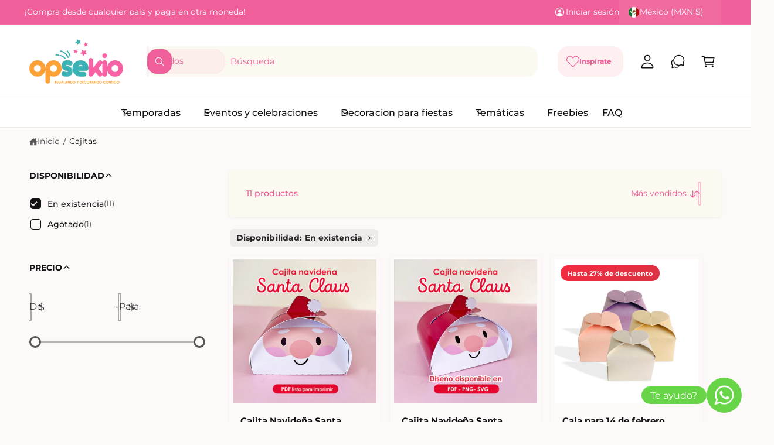

--- FILE ---
content_type: text/html; charset=utf-8
request_url: https://www.opsekio.mx/collections/cajitas-1?filter.v.availability=1
body_size: 64691
content:
<!doctype html>
<html class="no-js" lang="es">
  <head>
    <meta charset="utf-8">
    <meta http-equiv="X-UA-Compatible" content="IE=edge">
    <meta name="viewport" content="width=device-width,initial-scale=1">
    <meta name="theme-color" content="">

    <!-- Google Tag Manager -->
<script>(function(w,d,s,l,i){w[l]=w[l]||[];w[l].push({'gtm.start':
new Date().getTime(),event:'gtm.js'});var f=d.getElementsByTagName(s)[0],
j=d.createElement(s),dl=l!='dataLayer'?'&l='+l:'';j.async=true;j.src=
'https://www.googletagmanager.com/gtm.js?id='+i+dl;f.parentNode.insertBefore(j,f);
})(window,document,'script','dataLayer','GTM-P3HLNBQK');</script>
<!-- End Google Tag Manager --><link rel="canonical" href="https://www.opsekio.mx/collections/cajitas-1"><link rel="preconnect" href="https://fonts.shopifycdn.com" crossorigin><title>
      Cajitas
 &ndash; Opsekio</title>

    

    

<meta property="og:site_name" content="Opsekio">
<meta property="og:url" content="https://www.opsekio.mx/collections/cajitas-1">
<meta property="og:title" content="Cajitas">
<meta property="og:type" content="website">
<meta property="og:description" content="En Opsekio encontrarás ideas y productos para regalar y decorar en cada temporalidad y evento: cajas y envolturas, etiquetas, recuerdos personalizados, imprimibles y decoraciones."><meta name="twitter:card" content="summary_large_image">
<meta name="twitter:title" content="Cajitas">
<meta name="twitter:description" content="En Opsekio encontrarás ideas y productos para regalar y decorar en cada temporalidad y evento: cajas y envolturas, etiquetas, recuerdos personalizados, imprimibles y decoraciones.">

<meta name="theme:name" content="Ignite">
<meta name="theme:version" content="2.4.0">
<meta name="theme:preset" content="unknown">


    <script async src="https://pagead2.googlesyndication.com/pagead/js/adsbygoogle.js?client=ca-pub-7079911549095349"
     crossorigin="anonymous"></script>
    
    <script src="//www.opsekio.mx/cdn/shop/t/21/assets/global.js?v=36051968775747192791764782096" defer="defer"></script><link rel="preload" href="//www.opsekio.mx/cdn/fonts/montserrat/montserrat_n4.81949fa0ac9fd2021e16436151e8eaa539321637.woff2" as="font" crossorigin fetchpriority="high" type="font/woff2"><script src="//www.opsekio.mx/cdn/shop/t/21/assets/animations.js?v=55825192366330283781764782077" defer="defer"></script><script>window.performance && window.performance.mark && window.performance.mark('shopify.content_for_header.start');</script><meta name="google-site-verification" content="fl1iX-vMAiVwgwyEsu5MAc1pxuvem8Og_fSIgdKEBdc">
<meta id="shopify-digital-wallet" name="shopify-digital-wallet" content="/14118256704/digital_wallets/dialog">
<meta name="shopify-checkout-api-token" content="d1d01b0982de09d60dc9f3c896efa836">
<meta id="in-context-paypal-metadata" data-shop-id="14118256704" data-venmo-supported="false" data-environment="production" data-locale="es_ES" data-paypal-v4="true" data-currency="MXN">
<link rel="alternate" type="application/atom+xml" title="Feed" href="/collections/cajitas-1.atom" />
<link rel="alternate" type="application/json+oembed" href="https://www.opsekio.mx/collections/cajitas-1.oembed">
<script async="async" src="/checkouts/internal/preloads.js?locale=es-MX"></script>
<link rel="preconnect" href="https://shop.app" crossorigin="anonymous">
<script async="async" src="https://shop.app/checkouts/internal/preloads.js?locale=es-MX&shop_id=14118256704" crossorigin="anonymous"></script>
<script id="apple-pay-shop-capabilities" type="application/json">{"shopId":14118256704,"countryCode":"MX","currencyCode":"MXN","merchantCapabilities":["supports3DS"],"merchantId":"gid:\/\/shopify\/Shop\/14118256704","merchantName":"Opsekio","requiredBillingContactFields":["postalAddress","email"],"requiredShippingContactFields":["postalAddress","email"],"shippingType":"shipping","supportedNetworks":["visa","masterCard"],"total":{"type":"pending","label":"Opsekio","amount":"1.00"},"shopifyPaymentsEnabled":true,"supportsSubscriptions":true}</script>
<script id="shopify-features" type="application/json">{"accessToken":"d1d01b0982de09d60dc9f3c896efa836","betas":["rich-media-storefront-analytics"],"domain":"www.opsekio.mx","predictiveSearch":true,"shopId":14118256704,"locale":"es"}</script>
<script>var Shopify = Shopify || {};
Shopify.shop = "opsekio.myshopify.com";
Shopify.locale = "es";
Shopify.currency = {"active":"MXN","rate":"1.0"};
Shopify.country = "MX";
Shopify.theme = {"name":"Tema Ignite 2.4","id":154617479420,"schema_name":"Ignite","schema_version":"2.4.0","theme_store_id":3027,"role":"main"};
Shopify.theme.handle = "null";
Shopify.theme.style = {"id":null,"handle":null};
Shopify.cdnHost = "www.opsekio.mx/cdn";
Shopify.routes = Shopify.routes || {};
Shopify.routes.root = "/";</script>
<script type="module">!function(o){(o.Shopify=o.Shopify||{}).modules=!0}(window);</script>
<script>!function(o){function n(){var o=[];function n(){o.push(Array.prototype.slice.apply(arguments))}return n.q=o,n}var t=o.Shopify=o.Shopify||{};t.loadFeatures=n(),t.autoloadFeatures=n()}(window);</script>
<script>
  window.ShopifyPay = window.ShopifyPay || {};
  window.ShopifyPay.apiHost = "shop.app\/pay";
  window.ShopifyPay.redirectState = null;
</script>
<script id="shop-js-analytics" type="application/json">{"pageType":"collection"}</script>
<script defer="defer" async type="module" src="//www.opsekio.mx/cdn/shopifycloud/shop-js/modules/v2/client.init-shop-cart-sync_CvZOh8Af.es.esm.js"></script>
<script defer="defer" async type="module" src="//www.opsekio.mx/cdn/shopifycloud/shop-js/modules/v2/chunk.common_3Rxs6Qxh.esm.js"></script>
<script type="module">
  await import("//www.opsekio.mx/cdn/shopifycloud/shop-js/modules/v2/client.init-shop-cart-sync_CvZOh8Af.es.esm.js");
await import("//www.opsekio.mx/cdn/shopifycloud/shop-js/modules/v2/chunk.common_3Rxs6Qxh.esm.js");

  window.Shopify.SignInWithShop?.initShopCartSync?.({"fedCMEnabled":true,"windoidEnabled":true});

</script>
<script>
  window.Shopify = window.Shopify || {};
  if (!window.Shopify.featureAssets) window.Shopify.featureAssets = {};
  window.Shopify.featureAssets['shop-js'] = {"shop-cart-sync":["modules/v2/client.shop-cart-sync_rmK0axmV.es.esm.js","modules/v2/chunk.common_3Rxs6Qxh.esm.js"],"init-fed-cm":["modules/v2/client.init-fed-cm_ZaR7zFve.es.esm.js","modules/v2/chunk.common_3Rxs6Qxh.esm.js"],"shop-button":["modules/v2/client.shop-button_DtKRgnFY.es.esm.js","modules/v2/chunk.common_3Rxs6Qxh.esm.js"],"shop-cash-offers":["modules/v2/client.shop-cash-offers_CD08217J.es.esm.js","modules/v2/chunk.common_3Rxs6Qxh.esm.js","modules/v2/chunk.modal_DPIzVVvN.esm.js"],"init-windoid":["modules/v2/client.init-windoid_B42Q2JHR.es.esm.js","modules/v2/chunk.common_3Rxs6Qxh.esm.js"],"shop-toast-manager":["modules/v2/client.shop-toast-manager_BhL87v9O.es.esm.js","modules/v2/chunk.common_3Rxs6Qxh.esm.js"],"init-shop-email-lookup-coordinator":["modules/v2/client.init-shop-email-lookup-coordinator_CFAE-OH8.es.esm.js","modules/v2/chunk.common_3Rxs6Qxh.esm.js"],"init-shop-cart-sync":["modules/v2/client.init-shop-cart-sync_CvZOh8Af.es.esm.js","modules/v2/chunk.common_3Rxs6Qxh.esm.js"],"avatar":["modules/v2/client.avatar_BTnouDA3.es.esm.js"],"pay-button":["modules/v2/client.pay-button_x3Sl_UWF.es.esm.js","modules/v2/chunk.common_3Rxs6Qxh.esm.js"],"init-customer-accounts":["modules/v2/client.init-customer-accounts_DwzgN7WB.es.esm.js","modules/v2/client.shop-login-button_Bwv8tzNm.es.esm.js","modules/v2/chunk.common_3Rxs6Qxh.esm.js","modules/v2/chunk.modal_DPIzVVvN.esm.js"],"init-shop-for-new-customer-accounts":["modules/v2/client.init-shop-for-new-customer-accounts_l0dYgp_m.es.esm.js","modules/v2/client.shop-login-button_Bwv8tzNm.es.esm.js","modules/v2/chunk.common_3Rxs6Qxh.esm.js","modules/v2/chunk.modal_DPIzVVvN.esm.js"],"shop-login-button":["modules/v2/client.shop-login-button_Bwv8tzNm.es.esm.js","modules/v2/chunk.common_3Rxs6Qxh.esm.js","modules/v2/chunk.modal_DPIzVVvN.esm.js"],"init-customer-accounts-sign-up":["modules/v2/client.init-customer-accounts-sign-up_CqSuJy7r.es.esm.js","modules/v2/client.shop-login-button_Bwv8tzNm.es.esm.js","modules/v2/chunk.common_3Rxs6Qxh.esm.js","modules/v2/chunk.modal_DPIzVVvN.esm.js"],"shop-follow-button":["modules/v2/client.shop-follow-button_sMoqSZtr.es.esm.js","modules/v2/chunk.common_3Rxs6Qxh.esm.js","modules/v2/chunk.modal_DPIzVVvN.esm.js"],"checkout-modal":["modules/v2/client.checkout-modal_CwKmoEcx.es.esm.js","modules/v2/chunk.common_3Rxs6Qxh.esm.js","modules/v2/chunk.modal_DPIzVVvN.esm.js"],"lead-capture":["modules/v2/client.lead-capture_De9xQpTV.es.esm.js","modules/v2/chunk.common_3Rxs6Qxh.esm.js","modules/v2/chunk.modal_DPIzVVvN.esm.js"],"shop-login":["modules/v2/client.shop-login_DZKlOsWP.es.esm.js","modules/v2/chunk.common_3Rxs6Qxh.esm.js","modules/v2/chunk.modal_DPIzVVvN.esm.js"],"payment-terms":["modules/v2/client.payment-terms_WyOlUs-o.es.esm.js","modules/v2/chunk.common_3Rxs6Qxh.esm.js","modules/v2/chunk.modal_DPIzVVvN.esm.js"]};
</script>
<script>(function() {
  var isLoaded = false;
  function asyncLoad() {
    if (isLoaded) return;
    isLoaded = true;
    var urls = ["\/\/cdn.shopify.com\/proxy\/93ce1f0af79ea53a80cce3db5edfd473af6917f309474fa653052fcb3ec4a21d\/opsekio92404.activehosted.com\/js\/site-tracking.php?shop=opsekio.myshopify.com\u0026sp-cache-control=cHVibGljLCBtYXgtYWdlPTkwMA"];
    for (var i = 0; i < urls.length; i++) {
      var s = document.createElement('script');
      s.type = 'text/javascript';
      s.async = true;
      s.src = urls[i];
      var x = document.getElementsByTagName('script')[0];
      x.parentNode.insertBefore(s, x);
    }
  };
  if(window.attachEvent) {
    window.attachEvent('onload', asyncLoad);
  } else {
    window.addEventListener('load', asyncLoad, false);
  }
})();</script>
<script id="__st">var __st={"a":14118256704,"offset":-21600,"reqid":"d7452a21-9642-47e2-95f7-104a4b93585e-1768781917","pageurl":"www.opsekio.mx\/collections\/cajitas-1?filter.v.availability=1","u":"2a89fdadf164","p":"collection","rtyp":"collection","rid":266377691292};</script>
<script>window.ShopifyPaypalV4VisibilityTracking = true;</script>
<script id="captcha-bootstrap">!function(){'use strict';const t='contact',e='account',n='new_comment',o=[[t,t],['blogs',n],['comments',n],[t,'customer']],c=[[e,'customer_login'],[e,'guest_login'],[e,'recover_customer_password'],[e,'create_customer']],r=t=>t.map((([t,e])=>`form[action*='/${t}']:not([data-nocaptcha='true']) input[name='form_type'][value='${e}']`)).join(','),a=t=>()=>t?[...document.querySelectorAll(t)].map((t=>t.form)):[];function s(){const t=[...o],e=r(t);return a(e)}const i='password',u='form_key',d=['recaptcha-v3-token','g-recaptcha-response','h-captcha-response',i],f=()=>{try{return window.sessionStorage}catch{return}},m='__shopify_v',_=t=>t.elements[u];function p(t,e,n=!1){try{const o=window.sessionStorage,c=JSON.parse(o.getItem(e)),{data:r}=function(t){const{data:e,action:n}=t;return t[m]||n?{data:e,action:n}:{data:t,action:n}}(c);for(const[e,n]of Object.entries(r))t.elements[e]&&(t.elements[e].value=n);n&&o.removeItem(e)}catch(o){console.error('form repopulation failed',{error:o})}}const l='form_type',E='cptcha';function T(t){t.dataset[E]=!0}const w=window,h=w.document,L='Shopify',v='ce_forms',y='captcha';let A=!1;((t,e)=>{const n=(g='f06e6c50-85a8-45c8-87d0-21a2b65856fe',I='https://cdn.shopify.com/shopifycloud/storefront-forms-hcaptcha/ce_storefront_forms_captcha_hcaptcha.v1.5.2.iife.js',D={infoText:'Protegido por hCaptcha',privacyText:'Privacidad',termsText:'Términos'},(t,e,n)=>{const o=w[L][v],c=o.bindForm;if(c)return c(t,g,e,D).then(n);var r;o.q.push([[t,g,e,D],n]),r=I,A||(h.body.append(Object.assign(h.createElement('script'),{id:'captcha-provider',async:!0,src:r})),A=!0)});var g,I,D;w[L]=w[L]||{},w[L][v]=w[L][v]||{},w[L][v].q=[],w[L][y]=w[L][y]||{},w[L][y].protect=function(t,e){n(t,void 0,e),T(t)},Object.freeze(w[L][y]),function(t,e,n,w,h,L){const[v,y,A,g]=function(t,e,n){const i=e?o:[],u=t?c:[],d=[...i,...u],f=r(d),m=r(i),_=r(d.filter((([t,e])=>n.includes(e))));return[a(f),a(m),a(_),s()]}(w,h,L),I=t=>{const e=t.target;return e instanceof HTMLFormElement?e:e&&e.form},D=t=>v().includes(t);t.addEventListener('submit',(t=>{const e=I(t);if(!e)return;const n=D(e)&&!e.dataset.hcaptchaBound&&!e.dataset.recaptchaBound,o=_(e),c=g().includes(e)&&(!o||!o.value);(n||c)&&t.preventDefault(),c&&!n&&(function(t){try{if(!f())return;!function(t){const e=f();if(!e)return;const n=_(t);if(!n)return;const o=n.value;o&&e.removeItem(o)}(t);const e=Array.from(Array(32),(()=>Math.random().toString(36)[2])).join('');!function(t,e){_(t)||t.append(Object.assign(document.createElement('input'),{type:'hidden',name:u})),t.elements[u].value=e}(t,e),function(t,e){const n=f();if(!n)return;const o=[...t.querySelectorAll(`input[type='${i}']`)].map((({name:t})=>t)),c=[...d,...o],r={};for(const[a,s]of new FormData(t).entries())c.includes(a)||(r[a]=s);n.setItem(e,JSON.stringify({[m]:1,action:t.action,data:r}))}(t,e)}catch(e){console.error('failed to persist form',e)}}(e),e.submit())}));const S=(t,e)=>{t&&!t.dataset[E]&&(n(t,e.some((e=>e===t))),T(t))};for(const o of['focusin','change'])t.addEventListener(o,(t=>{const e=I(t);D(e)&&S(e,y())}));const B=e.get('form_key'),M=e.get(l),P=B&&M;t.addEventListener('DOMContentLoaded',(()=>{const t=y();if(P)for(const e of t)e.elements[l].value===M&&p(e,B);[...new Set([...A(),...v().filter((t=>'true'===t.dataset.shopifyCaptcha))])].forEach((e=>S(e,t)))}))}(h,new URLSearchParams(w.location.search),n,t,e,['guest_login'])})(!0,!0)}();</script>
<script integrity="sha256-4kQ18oKyAcykRKYeNunJcIwy7WH5gtpwJnB7kiuLZ1E=" data-source-attribution="shopify.loadfeatures" defer="defer" src="//www.opsekio.mx/cdn/shopifycloud/storefront/assets/storefront/load_feature-a0a9edcb.js" crossorigin="anonymous"></script>
<script crossorigin="anonymous" defer="defer" src="//www.opsekio.mx/cdn/shopifycloud/storefront/assets/shopify_pay/storefront-65b4c6d7.js?v=20250812"></script>
<script data-source-attribution="shopify.dynamic_checkout.dynamic.init">var Shopify=Shopify||{};Shopify.PaymentButton=Shopify.PaymentButton||{isStorefrontPortableWallets:!0,init:function(){window.Shopify.PaymentButton.init=function(){};var t=document.createElement("script");t.src="https://www.opsekio.mx/cdn/shopifycloud/portable-wallets/latest/portable-wallets.es.js",t.type="module",document.head.appendChild(t)}};
</script>
<script data-source-attribution="shopify.dynamic_checkout.buyer_consent">
  function portableWalletsHideBuyerConsent(e){var t=document.getElementById("shopify-buyer-consent"),n=document.getElementById("shopify-subscription-policy-button");t&&n&&(t.classList.add("hidden"),t.setAttribute("aria-hidden","true"),n.removeEventListener("click",e))}function portableWalletsShowBuyerConsent(e){var t=document.getElementById("shopify-buyer-consent"),n=document.getElementById("shopify-subscription-policy-button");t&&n&&(t.classList.remove("hidden"),t.removeAttribute("aria-hidden"),n.addEventListener("click",e))}window.Shopify?.PaymentButton&&(window.Shopify.PaymentButton.hideBuyerConsent=portableWalletsHideBuyerConsent,window.Shopify.PaymentButton.showBuyerConsent=portableWalletsShowBuyerConsent);
</script>
<script data-source-attribution="shopify.dynamic_checkout.cart.bootstrap">document.addEventListener("DOMContentLoaded",(function(){function t(){return document.querySelector("shopify-accelerated-checkout-cart, shopify-accelerated-checkout")}if(t())Shopify.PaymentButton.init();else{new MutationObserver((function(e,n){t()&&(Shopify.PaymentButton.init(),n.disconnect())})).observe(document.body,{childList:!0,subtree:!0})}}));
</script>
<link id="shopify-accelerated-checkout-styles" rel="stylesheet" media="screen" href="https://www.opsekio.mx/cdn/shopifycloud/portable-wallets/latest/accelerated-checkout-backwards-compat.css" crossorigin="anonymous">
<style id="shopify-accelerated-checkout-cart">
        #shopify-buyer-consent {
  margin-top: 1em;
  display: inline-block;
  width: 100%;
}

#shopify-buyer-consent.hidden {
  display: none;
}

#shopify-subscription-policy-button {
  background: none;
  border: none;
  padding: 0;
  text-decoration: underline;
  font-size: inherit;
  cursor: pointer;
}

#shopify-subscription-policy-button::before {
  box-shadow: none;
}

      </style>
<script id="sections-script" data-sections="header,footer" defer="defer" src="//www.opsekio.mx/cdn/shop/t/21/compiled_assets/scripts.js?2577"></script>
<script>window.performance && window.performance.mark && window.performance.mark('shopify.content_for_header.end');</script>


    <style data-shopify>
      @font-face {
  font-family: Montserrat;
  font-weight: 400;
  font-style: normal;
  font-display: swap;
  src: url("//www.opsekio.mx/cdn/fonts/montserrat/montserrat_n4.81949fa0ac9fd2021e16436151e8eaa539321637.woff2") format("woff2"),
       url("//www.opsekio.mx/cdn/fonts/montserrat/montserrat_n4.a6c632ca7b62da89c3594789ba828388aac693fe.woff") format("woff");
}

        @font-face {
  font-family: Montserrat;
  font-weight: 700;
  font-style: normal;
  font-display: swap;
  src: url("//www.opsekio.mx/cdn/fonts/montserrat/montserrat_n7.3c434e22befd5c18a6b4afadb1e3d77c128c7939.woff2") format("woff2"),
       url("//www.opsekio.mx/cdn/fonts/montserrat/montserrat_n7.5d9fa6e2cae713c8fb539a9876489d86207fe957.woff") format("woff");
}

        @font-face {
  font-family: Montserrat;
  font-weight: 400;
  font-style: italic;
  font-display: swap;
  src: url("//www.opsekio.mx/cdn/fonts/montserrat/montserrat_i4.5a4ea298b4789e064f62a29aafc18d41f09ae59b.woff2") format("woff2"),
       url("//www.opsekio.mx/cdn/fonts/montserrat/montserrat_i4.072b5869c5e0ed5b9d2021e4c2af132e16681ad2.woff") format("woff");
}

        @font-face {
  font-family: Montserrat;
  font-weight: 700;
  font-style: italic;
  font-display: swap;
  src: url("//www.opsekio.mx/cdn/fonts/montserrat/montserrat_i7.a0d4a463df4f146567d871890ffb3c80408e7732.woff2") format("woff2"),
       url("//www.opsekio.mx/cdn/fonts/montserrat/montserrat_i7.f6ec9f2a0681acc6f8152c40921d2a4d2e1a2c78.woff") format("woff");
}

        @font-face {
  font-family: Montserrat;
  font-weight: 500;
  font-style: normal;
  font-display: swap;
  src: url("//www.opsekio.mx/cdn/fonts/montserrat/montserrat_n5.07ef3781d9c78c8b93c98419da7ad4fbeebb6635.woff2") format("woff2"),
       url("//www.opsekio.mx/cdn/fonts/montserrat/montserrat_n5.adf9b4bd8b0e4f55a0b203cdd84512667e0d5e4d.woff") format("woff");
}


        :root,
        .color-scheme-1 {
          --color-background: 253,249,249;
          --color-background-accent: ,,;
        
          --gradient-background: #fdf9f9;
        

        

        --color-foreground: 18,18,18;
        --color-heading: 18,18,18;
        --color-background-contrast: 221,153,153;
        --color-shadow: 0, 0, 0;
        --color-button: 240,95,153;
        --color-button-alpha: 1.0;
        
          --color-button-gradient: none;
        
        --color-button-text: 255,255,255;
        --color-secondary-button: 253,249,249;
        --color-secondary-button-text: 240,95,153;
        --color-link: 4,84,165;
        --color-caption: 18,18,18;
        --color-badge-foreground: 18,18,18;
        --color-badge-background: 253,249,249;
        --color-badge-border: 18,18,18;
        --color-accent: 220,43,255;
        --payment-terms-background-color: rgb(253 249 249);

        
          --color-heading-gradient-background: none;
          --color-heading-gradient-background-clip: border-box;
          --color-heading-gradient-fill: currentColor;
        

        
          --color-accent-gradient-background: -webkit-linear-gradient(139deg, rgba(251, 51, 166, 1), rgba(127, 72, 176, 1) 50%, rgba(48, 145, 211, 1) 100%);
          --color-accent-gradient-background-clip: text;
          --color-accent-gradient-fill: transparent;
        
      }
      
        
        .color-scheme-2 {
          --color-background: 252,249,241;
          --color-background-accent: ,,;
        
          --gradient-background: #fcf9f1;
        

        

        --color-foreground: 240,95,153;
        --color-heading: 240,95,153;
        --color-background-contrast: 230,204,136;
        --color-shadow: 0, 0, 0;
        --color-button: 240,95,153;
        --color-button-alpha: 1.0;
        
        --color-button-gradient: linear-gradient(46deg, rgba(240, 95, 153, 1) 12%, rgba(240, 95, 153, 1) 84%);
        
        --color-button-text: 243,243,243;
        --color-secondary-button: 252,249,241;
        --color-secondary-button-text: 29,184,201;
        --color-link: 4,84,165;
        --color-caption: 18,18,18;
        --color-badge-foreground: 240,95,153;
        --color-badge-background: 252,249,241;
        --color-badge-border: 240,95,153;
        --color-accent: 220,43,255;
        --payment-terms-background-color: rgb(252 249 241);

        
          --color-heading-gradient-background: none;
          --color-heading-gradient-background-clip: border-box;
          --color-heading-gradient-fill: currentColor;
        

        
          --color-accent-gradient-background: -webkit-linear-gradient(101deg, rgba(252, 47, 47, 0.72) 4%, rgba(207, 36, 36, 1) 88%);
          --color-accent-gradient-background-clip: text;
          --color-accent-gradient-fill: transparent;
        
      }
      
        
        .color-scheme-3 {
          --color-background: 240,95,153;
          --color-background-accent: ,,;
        
          --gradient-background: #f05f99;
        

        

        --color-foreground: 255,255,255;
        --color-heading: 255,255,255;
        --color-background-contrast: 190,18,87;
        --color-shadow: 0, 0, 0;
        --color-button: 255,255,255;
        --color-button-alpha: 1.0;
        
          --color-button-gradient: none;
        
        --color-button-text: 18,18,18;
        --color-secondary-button: 240,95,153;
        --color-secondary-button-text: 255,255,255;
        --color-link: 255,255,255;
        --color-caption: 255,255,255;
        --color-badge-foreground: 255,255,255;
        --color-badge-background: 240,95,153;
        --color-badge-border: 255,255,255;
        --color-accent: 220,43,255;
        --payment-terms-background-color: rgb(240 95 153);

        
          --color-heading-gradient-background: none;
          --color-heading-gradient-background-clip: border-box;
          --color-heading-gradient-fill: currentColor;
        

        
          --color-accent-gradient-background: -webkit-linear-gradient(310deg, rgba(17, 189, 251, 1) 15%, rgba(33, 249, 150, 1) 85%);
          --color-accent-gradient-background-clip: text;
          --color-accent-gradient-fill: transparent;
        
      }
      
        
        .color-scheme-4 {
          --color-background: 254,239,241;
          --color-background-accent: ,,;
        
          --gradient-background: linear-gradient(180deg, rgba(254, 239, 241, 1) 3%, rgba(254, 239, 241, 1) 96%);
        

        

        --color-foreground: 240,95,153;
        --color-heading: 240,95,153;
        --color-background-contrast: 247,119,136;
        --color-shadow: 0, 0, 0;
        --color-button: 240,95,153;
        --color-button-alpha: 1.0;
        
          --color-button-gradient: none;
        
        --color-button-text: 255,255,255;
        --color-secondary-button: 254,239,241;
        --color-secondary-button-text: 255,255,255;
        --color-link: 240,95,153;
        --color-caption: 240,95,153;
        --color-badge-foreground: 240,95,153;
        --color-badge-background: 254,239,241;
        --color-badge-border: 240,95,153;
        --color-accent: 220,43,255;
        --payment-terms-background-color: rgb(254 239 241);

        
          --color-heading-gradient-background: none;
          --color-heading-gradient-background-clip: border-box;
          --color-heading-gradient-fill: currentColor;
        

        
          --color-accent-gradient-background: none;
          --color-accent-gradient-background-clip: border-box;
          --color-accent-gradient-fill: currentColor;
        
      }
      
        
        .color-scheme-5 {
          --color-background: 29,184,201;
          --color-background-accent: ,,;
        
          --gradient-background: #1db8c9;
        

        

        --color-foreground: 255,255,255;
        --color-heading: 255,255,255;
        --color-background-contrast: 13,82,90;
        --color-shadow: 0, 0, 0;
        --color-button: 255,255,255;
        --color-button-alpha: 1.0;
        
          --color-button-gradient: none;
        
        --color-button-text: 0,0,0;
        --color-secondary-button: 29,184,201;
        --color-secondary-button-text: 255,255,255;
        --color-link: 255,255,255;
        --color-caption: 255,255,255;
        --color-badge-foreground: 255,255,255;
        --color-badge-background: 29,184,201;
        --color-badge-border: 255,255,255;
        --color-accent: 220,43,255;
        --payment-terms-background-color: rgb(29 184 201);

        
          --color-heading-gradient-background: none;
          --color-heading-gradient-background-clip: border-box;
          --color-heading-gradient-fill: currentColor;
        

        
          --color-accent-gradient-background: -webkit-linear-gradient(270deg, rgba(255, 228, 49, 1) 42%, rgba(249, 100, 32, 1) 100%);
          --color-accent-gradient-background-clip: text;
          --color-accent-gradient-fill: transparent;
        
      }
      
        
        .color-scheme-6 {
          --color-background: 248,248,248;
          --color-background-accent: ,,;
        
          --gradient-background: #f8f8f8;
        

        

        --color-foreground: 255,255,255;
        --color-heading: 255,255,255;
        --color-background-contrast: 184,184,184;
        --color-shadow: 0, 0, 0;
        --color-button: 18,18,18;
        --color-button-alpha: 1.0;
        
          --color-button-gradient: none;
        
        --color-button-text: 255,255,255;
        --color-secondary-button: 248,248,248;
        --color-secondary-button-text: 255,255,255;
        --color-link: 255,255,255;
        --color-caption: 255,255,255;
        --color-badge-foreground: 255,255,255;
        --color-badge-background: 248,248,248;
        --color-badge-border: 255,255,255;
        --color-accent: 220,43,255;
        --payment-terms-background-color: rgb(248 248 248);

        
          --color-heading-gradient-background: none;
          --color-heading-gradient-background-clip: border-box;
          --color-heading-gradient-fill: currentColor;
        

        
          --color-accent-gradient-background: -webkit-linear-gradient(310deg, rgba(17, 189, 251, 1) 15%, rgba(33, 249, 150, 1) 85%);
          --color-accent-gradient-background-clip: text;
          --color-accent-gradient-fill: transparent;
        
      }
      
        
        .color-scheme-7 {
          --color-background: 233,244,244;
          --color-background-accent: 255,255,255;
        
          --gradient-background: #e9f4f4;
        

        

        --color-foreground: 29,184,201;
        --color-heading: 29,184,201;
        --color-background-contrast: 148,202,202;
        --color-shadow: 0, 0, 0;
        --color-button: 29,184,201;
        --color-button-alpha: 1.0;
        
          --color-button-gradient: none;
        
        --color-button-text: 255,255,255;
        --color-secondary-button: 233,244,244;
        --color-secondary-button-text: 255,255,255;
        --color-link: 255,255,255;
        --color-caption: 29,184,201;
        --color-badge-foreground: 29,184,201;
        --color-badge-background: 233,244,244;
        --color-badge-border: 29,184,201;
        --color-accent: 220,43,255;
        --payment-terms-background-color: rgb(233 244 244);

        
          --color-heading-gradient-background: none;
          --color-heading-gradient-background-clip: border-box;
          --color-heading-gradient-fill: currentColor;
        

        
          --color-accent-gradient-background: -webkit-linear-gradient(0deg, rgba(121, 128, 252, 1), rgba(142, 128, 252, 1) 30.216%, rgba(215, 204, 250, 1) 100%, rgba(247, 197, 204, 1) 100%);
          --color-accent-gradient-background-clip: text;
          --color-accent-gradient-fill: transparent;
        
      }
      
        
        .color-scheme-8 {
          --color-background: 255,255,255;
          --color-background-accent: ,,;
        
          --gradient-background: linear-gradient(180deg, rgba(255, 255, 255, 1) 3%, rgba(255, 255, 255, 1) 98%);
        

        

        --color-foreground: 18,18,18;
        --color-heading: 255,255,255;
        --color-background-contrast: 191,191,191;
        --color-shadow: 0, 0, 0;
        --color-button: 240,95,153;
        --color-button-alpha: 1.0;
        
          --color-button-gradient: none;
        
        --color-button-text: 255,255,255;
        --color-secondary-button: 255,255,255;
        --color-secondary-button-text: 255,255,255;
        --color-link: 18,18,18;
        --color-caption: 255,255,255;
        --color-badge-foreground: 18,18,18;
        --color-badge-background: 255,255,255;
        --color-badge-border: 18,18,18;
        --color-accent: 220,43,255;
        --payment-terms-background-color: rgb(255 255 255);

        
          --color-heading-gradient-background: none;
          --color-heading-gradient-background-clip: border-box;
          --color-heading-gradient-fill: currentColor;
        

        
          --color-accent-gradient-background: none;
          --color-accent-gradient-background-clip: border-box;
          --color-accent-gradient-fill: currentColor;
        
      }
      
        
        .color-scheme-2b4f5e03-65c3-4130-9d13-b503e4b64779 {
          --color-background: 29,184,201;
          --color-background-accent: ,,;
        
          --gradient-background: #1db8c9;
        

        

        --color-foreground: 255,247,247;
        --color-heading: 255,255,255;
        --color-background-contrast: 13,82,90;
        --color-shadow: 0, 0, 0;
        --color-button: 0,0,0;
        --color-button-alpha: 0.0;
        
          --color-button-gradient: none;
        
        --color-button-text: 255,255,255;
        --color-secondary-button: 29,184,201;
        --color-secondary-button-text: 240,95,153;
        --color-link: 255,255,255;
        --color-caption: 255,255,255;
        --color-badge-foreground: 255,247,247;
        --color-badge-background: 29,184,201;
        --color-badge-border: 255,247,247;
        --color-accent: 220,43,255;
        --payment-terms-background-color: rgb(29 184 201);

        
          --color-heading-gradient-background: none;
          --color-heading-gradient-background-clip: border-box;
          --color-heading-gradient-fill: currentColor;
        

        
          --color-accent-gradient-background: -webkit-linear-gradient(139deg, rgba(251, 51, 166, 1), rgba(127, 72, 176, 1) 50%, rgba(48, 145, 211, 1) 100%);
          --color-accent-gradient-background-clip: text;
          --color-accent-gradient-fill: transparent;
        
      }
      

      

      body, .color-scheme-1, .color-scheme-2, .color-scheme-3, .color-scheme-4, .color-scheme-5, .color-scheme-6, .color-scheme-7, .color-scheme-8, .color-scheme-2b4f5e03-65c3-4130-9d13-b503e4b64779 {
        color: rgb(var(--color-foreground));
        background-color: rgb(var(--color-background));
      }

      :root {
        /* The direction multiplier is used for RTL-aware transforms and positioning calculations.
           It is set to -1 for RTL languages and 1 for LTR languages, allowing CSS calculations
           to be directionally aware. */
        --direction-multiplier: 1;

        --font-body-family: Montserrat, sans-serif;
        --font-body-style: normal;
        --font-body-weight: 400;
        --font-body-weight-bold: 700;
        --font-body-letter-spacing: 0.001em;

        --font-heading-family: Montserrat, sans-serif;
        --font-heading-style: normal;
        --font-heading-weight: 400;

        

        --font-button-font-weight: bold;
        --font-button-case: none;
        --font-button-icon-offset: 0.1rem;
        --font-button-letter-spacing: 0.01em;
        --font-button-text-size: 1.5rem;

        --font-body-scale: 1.0;
        --font-heading-scale: 1.0;
        --font-heading-case: none;
        --font-heading-letter-spacing: -0.019em;

        --media-padding: px;
        --media-border-opacity: 0.0;
        --media-border-width: 0px;
        --media-radius: 10px;
        --media-shadow-opacity: 0.0;
        --media-shadow-horizontal-offset: 0px;
        --media-shadow-vertical-offset: 0px;
        --media-shadow-blur-radius: 0px;
        --media-shadow-visible: 0;

        --page-width: 144rem;
        --px-mobile: 2rem;
        --page-width-margin: 0rem;

        --product-card-image-padding: 0.7rem;
        --product-card-image-scale: 1.0;
        --product-card-corner-radius: 0.8rem;
        --product-card-text-alignment: start;
        --product-card-border-width: 0.0rem;
        --product-card-border-opacity: 0.0;
        --product-card-shadow-opacity: 0.0;
        --product-card-shadow-visible: 0;
        --product-card-shadow-horizontal-offset: 0.0rem;
        --product-card-shadow-vertical-offset: 0.0rem;
        --product-card-shadow-blur-radius: 0.0rem;
        --product-card-star-color: 245,225,33;
        --product-card-icon-width: 32px;

        --inventory-stock-low-color: 230,103,17;
        --inventory-stock-normal-color: 85,175,16;
        --inventory-stock-continue-color: 85,175,16;
        --inventory-stock-out-color: 91,91,91;

        
          --product-card-price-color: 234,7,7;
        

        
        --product-card-image-background: 0,0,0,0.0;
        

        --collection-card-image-padding: 0.0rem;
        --collection-card-corner-radius: 0.0rem;
        --collection-card-image-scale: 1.0;
        --collection-card-text-alignment: center;
        --collection-card-border-width: 0.0rem;
        --collection-card-border-opacity: 0.0;
        --collection-card-shadow-opacity: 0.0;
        --collection-card-shadow-visible: 0;
        --collection-card-shadow-horizontal-offset: 0.0rem;
        --collection-card-shadow-vertical-offset: 0.0rem;
        --collection-card-shadow-blur-radius: 0.0rem;
        --collection-card-image-background: 255,255,255,1.0;

        --blog-card-image-padding: 2.0rem;
        --blog-card-corner-radius: 0.8rem;
        --blog-card-border-width: 0.0rem;
        --blog-card-border-opacity: 0.0;
        --blog-card-shadow-opacity: 0.0;
        --blog-card-shadow-visible: 0;
        --blog-card-shadow-horizontal-offset: 0.0rem;
        --blog-card-shadow-vertical-offset: 0.0rem;
        --blog-card-shadow-blur-radius: 0.0rem;
        --blog-card-image-background: 255,255,255,1.0;

        

        --badge-text-size: 1.1rem;
        --badge-text-weight: bold;
        --badge-border-width: 1px;
        --badge-border-style: solid;

        --badge-sold-out-foreground: 255 255 255 / 1.0;
        --badge-sold-out-border: 0 0 0 / 0.0;
        --badge-sold-out-background: linear-gradient(127deg, rgba(13, 13, 13, 1) 11%, rgba(49, 49, 49, 1) 75%);
        
        
        --badge-preorder-foreground: 21 118 49 / 1.0;
        --badge-preorder-border: 255 255 255 / 1.0;
        --badge-preorder-background: linear-gradient(137deg, rgba(234, 234, 234, 0.8), rgba(241, 241, 241, 0.4) 100%);
        
        
        --badge-bulk-foreground: 7 75 124 / 1.0;
        --badge-bulk-border: 209 224 241 / 1.0;
        --badge-bulk-background: #ECF5FC;
        
        
        --badge-new-foreground: 255 255 255 / 1.0;
        --badge-new-border: 0 0 0 / 0.0;
        --badge-new-background: linear-gradient(129deg, rgba(33, 119, 179, 0.8), rgba(61, 157, 222, 0.8) 100%);
        
        
        --badge-sale-foreground: 255 255 255 / 1.0;
        --badge-sale-border: 0 0 0 / 0.0;
        --badge-sale-background: linear-gradient(144deg, rgba(244, 43, 65, 1), rgba(218, 50, 67, 1) 97%);
        

        --popup-border-width: 1px;
        --popup-border-opacity: 0.08;
        --popup-corner-radius: 6px;
        --promo-corner-radius: 6px;
        --popup-shadow-opacity: 0.15;
        --popup-shadow-horizontal-offset: 0px;
        --popup-shadow-vertical-offset: 0px;
        --popup-shadow-blur-radius: 5px;

        --drawer-border-width: px;
        --drawer-border-opacity: 0.0;
        --drawer-shadow-opacity: 0.0;
        --drawer-shadow-horizontal-offset: px;
        --drawer-shadow-vertical-offset: px;
        --drawer-shadow-blur-radius: px;

        --grid-desktop-vertical-spacing: 16px;
        --grid-desktop-horizontal-spacing: 16px;
        --grid-desktop-horizontal-spacing-initial: 16px;
        --grid-mobile-vertical-spacing: calc(var(--px-mobile) * 0.8);
        --grid-mobile-horizontal-spacing: calc(var(--px-mobile) * 0.8);

        --text-boxes-radius: 10px;
        --text-boxes-border-opacity: 0.0;
        --text-boxes-border-width: 0px;
        --text-boxes-shadow-opacity: 0.0;
        --text-boxes-shadow-visible: 0;
        --text-boxes-shadow-horizontal-offset: 0px;
        --text-boxes-shadow-vertical-offset: 0px;
        --text-boxes-shadow-blur-radius: 0px;

        --buttons-radius: 18px;
        --buttons-radius-outset: 20px;
        --buttons-border-width: 2px;
        --buttons-border-opacity: 1.0;
        --buttons-shadow-opacity: 0.0;
        --buttons-shadow-visible: 0;
        --buttons-shadow-horizontal-offset: 0px;
        --buttons-shadow-vertical-offset: 0px;
        --buttons-shadow-blur-radius: 0px;
        --buttons-border-offset: 0.3px;

        --inputs-radius: 18px;
        --inputs-border-width: 2px;
        --inputs-border-opacity: 0.35;
        --inputs-shadow-opacity: 0.0;
        --inputs-shadow-horizontal-offset: 0px;
        --inputs-margin-offset: 0px;
        --inputs-shadow-vertical-offset: 0px;
        --inputs-shadow-blur-radius: 0px;
        --inputs-radius-outset: 20px;

        --variant-pills-radius: 18px;
        --variant-pills-border-width: 2px;
        --variant-pills-border-opacity: 0.35;
        --variant-pills-shadow-opacity: 0.0;
        --variant-pills-shadow-horizontal-offset: 0px;
        --variant-pills-shadow-vertical-offset: 0px;
        --variant-pills-shadow-blur-radius: 0px;

        --color-overlay: #feeff1;

        
        --spacing-section: 35px;

        --breadcrumb-padding: 1.3rem;
        --panel-corner-radius: 6px;
        --controls-corner-radius: 40px;
        --pagination-border-width: 0.1rem;
        --swatch-input--border-radius: 50%;
        --spacer-thickness: 3px;
        --easter-egg-let-it-snow: url(//www.opsekio.mx/cdn/shop/t/21/assets/snow.webp?v=160252599929562084641764782111);

        --flash-sale-corner-radius: 16px;
        --flash-sale-color: #105E94;
        --flash-sale-color-light: #D9E8F2;
      }

      *,
      *::before,
      *::after {
        box-sizing: inherit;
        -webkit-font-smoothing: antialiased;
      }

      html {
        box-sizing: border-box;
        font-size: calc(var(--font-body-scale) * 62.5%);
        height: 100%;
        -moz-osx-font-smoothing: grayscale;
        -webkit-text-size-adjust: 100%;
      }

      body {
        min-height: 100%;
        margin: 0;
        font-size: 1.5rem;
        overflow-wrap: break-word;
        word-break: break-word;
        letter-spacing: var(--font-body-letter-spacing);
        line-height: calc(1 + 0.8 / var(--font-body-scale));
        font-family: var(--font-body-family);
        font-style: var(--font-body-style);
        font-weight: var(--font-body-weight);
        overflow-x: hidden;
        padding-inline-end: var(--temp-scrollbar-width, 0px);
      }

      .page-is-loading .hidden-during-load {
        visibility: hidden;
      }

      @media screen and (min-width: 750px) {
        :root {
          --spacing-section: 50px;
        }

        body {
          font-size: 1.55rem;
        }

        
          .gradient {
            background-attachment: fixed !important;
          }
        
      }

      @media screen and (min-width: 1100px) {
        body {
          font-size: 1.6rem;
        }
      }
    </style>

    <link href="//www.opsekio.mx/cdn/shop/t/21/assets/base.css?v=51259230120410514841764782077" rel="stylesheet" type="text/css" media="all" />
<link rel="stylesheet" href="//www.opsekio.mx/cdn/shop/t/21/assets/standard.css?v=31124073216160828121764782111" media="print" onload="this.media='all'"><link rel="stylesheet" href="//www.opsekio.mx/cdn/shop/t/21/assets/component-localization-form.css?v=138472337942733661801764782085" media="print" onload="this.media='all'">
      <lazy-script data-watch-element="localization-form" src="//www.opsekio.mx/cdn/shop/t/21/assets/localization-form.js?v=3303190827493513921764782098" defer="defer"></lazy-script><link rel="stylesheet" href="//www.opsekio.mx/cdn/shop/t/21/assets/component-predictive-search.css?v=62479591507126246201764782088" media="print" onload="this.media='all'"><script>
      document.documentElement.className = document.documentElement.className.replace('no-js', 'js');
      if (Shopify.designMode) {
        document.documentElement.classList.add('shopify-design-mode');
      }

      // Hide JS-hidden elements
      let closedElements = JSON.parse(localStorage.getItem('theme-closed-elements'));
      if (closedElements) {
        let style = document.createElement('style');
        document.head.appendChild(style);

        closedElements.forEach(id => {
          if (id) {
            style.sheet.insertRule(`#${id} { display: none; }`, style.sheet.cssRules.length);
          }
        });
      }

      // Write the time of day
      (function () {
        const hour = new Date().getHours();
        const html = document.documentElement;

        if (hour >= 5 && hour < 12) {
          html.classList.add('its-morning');
        } else if (hour >= 12 && hour < 17) {
          html.classList.add('its-afternoon');
        } else if (hour >= 17 && hour < 21) {
          html.classList.add('its-evening');
        } else {
          html.classList.add('its-night');
        }
      })();
    </script>

    <lazy-script data-watch-element="product-card,.section-product-compare,.section-recently-viewed,product-form,variant-selects,.sticky-cta" src="//www.opsekio.mx/cdn/shop/t/21/assets/product-form.js?v=70087826341584989871764782101" defer="defer"></lazy-script><link rel="stylesheet" href="//www.opsekio.mx/cdn/shop/t/21/assets/component-popup.css?v=54920554931823947971764782088" media="print" onload="this.media='all'">
        <link rel="stylesheet" href="//www.opsekio.mx/cdn/shop/t/21/assets/quick-add.css?v=68100795381816570001764782103" media="print" onload="this.media='all'"><lazy-script data-watch-element="product-card,.section-product-compare,.section-recently-viewed" src="//www.opsekio.mx/cdn/shop/t/21/assets/quick-add.js?v=18151291501297674371764782104" defer="defer"></lazy-script>

<!-- BEGIN app block: shopify://apps/seo-on-blog/blocks/avada-seoon-setting/a45c3e67-be9f-4255-a194-b255a24f37c9 --><!-- BEGIN app snippet: avada-seoon-robot --><!-- Avada SEOOn Robot -->





<!-- END app snippet -->
<!-- BEGIN app snippet: avada-seoon-social --><!-- Avada SEOOn Social -->



<!-- END app snippet -->
<!-- BEGIN app snippet: avada-seoon-gsd --><!-- END app snippet -->
<!-- BEGIN app snippet: avada-seoon-custom-css --> <!-- END app snippet -->
<!-- BEGIN app snippet: avada-seoon-faqs-gsd -->

<!-- END app snippet -->
<!-- BEGIN app snippet: avada-seoon-page-tag --><!-- Avada SEOOn Page Tag -->
<!-- BEGIN app snippet: avada-seoon-robot --><!-- Avada SEOOn Robot -->





<!-- END app snippet -->

<link href="//cdn.shopify.com/extensions/019b2f73-0fda-7492-9f0c-984659b366db/seoon-blog-107/assets/page-tag.css" rel="stylesheet" type="text/css" media="all" />
<!-- END Avada SEOOn Page Tag -->
<!-- END app snippet -->
<!-- BEGIN app snippet: avada-seoon-recipe-gsd -->

<!-- END app snippet -->
<!-- BEGIN app snippet: avada-seoon-protect-content --><!-- Avada SEOOn Protect Content --><!--End Avada SEOOn Protect Content -->
<!-- END app snippet -->

<!-- END app block --><!-- BEGIN app block: shopify://apps/microsoft-clarity/blocks/clarity_js/31c3d126-8116-4b4a-8ba1-baeda7c4aeea -->
<script type="text/javascript">
  (function (c, l, a, r, i, t, y) {
    c[a] = c[a] || function () { (c[a].q = c[a].q || []).push(arguments); };
    t = l.createElement(r); t.async = 1; t.src = "https://www.clarity.ms/tag/" + i + "?ref=shopify";
    y = l.getElementsByTagName(r)[0]; y.parentNode.insertBefore(t, y);

    c.Shopify.loadFeatures([{ name: "consent-tracking-api", version: "0.1" }], error => {
      if (error) {
        console.error("Error loading Shopify features:", error);
        return;
      }

      c[a]('consentv2', {
        ad_Storage: c.Shopify.customerPrivacy.marketingAllowed() ? "granted" : "denied",
        analytics_Storage: c.Shopify.customerPrivacy.analyticsProcessingAllowed() ? "granted" : "denied",
      });
    });

    l.addEventListener("visitorConsentCollected", function (e) {
      c[a]('consentv2', {
        ad_Storage: e.detail.marketingAllowed ? "granted" : "denied",
        analytics_Storage: e.detail.analyticsAllowed ? "granted" : "denied",
      });
    });
  })(window, document, "clarity", "script", "ssd1lx1to9");
</script>



<!-- END app block --><!-- BEGIN app block: shopify://apps/pagefly-page-builder/blocks/app-embed/83e179f7-59a0-4589-8c66-c0dddf959200 -->

<!-- BEGIN app snippet: pagefly-cro-ab-testing-main -->







<script>
  ;(function () {
    const url = new URL(window.location)
    const viewParam = url.searchParams.get('view')
    if (viewParam && viewParam.includes('variant-pf-')) {
      url.searchParams.set('pf_v', viewParam)
      url.searchParams.delete('view')
      window.history.replaceState({}, '', url)
    }
  })()
</script>



<script type='module'>
  
  window.PAGEFLY_CRO = window.PAGEFLY_CRO || {}

  window.PAGEFLY_CRO['data_debug'] = {
    original_template_suffix: "all_collections",
    allow_ab_test: false,
    ab_test_start_time: 0,
    ab_test_end_time: 0,
    today_date_time: 1768781918000,
  }
  window.PAGEFLY_CRO['GA4'] = { enabled: true}
</script>

<!-- END app snippet -->








  <script src='https://cdn.shopify.com/extensions/019bb4f9-aed6-78a3-be91-e9d44663e6bf/pagefly-page-builder-215/assets/pagefly-helper.js' defer='defer'></script>

  <script src='https://cdn.shopify.com/extensions/019bb4f9-aed6-78a3-be91-e9d44663e6bf/pagefly-page-builder-215/assets/pagefly-general-helper.js' defer='defer'></script>

  <script src='https://cdn.shopify.com/extensions/019bb4f9-aed6-78a3-be91-e9d44663e6bf/pagefly-page-builder-215/assets/pagefly-snap-slider.js' defer='defer'></script>

  <script src='https://cdn.shopify.com/extensions/019bb4f9-aed6-78a3-be91-e9d44663e6bf/pagefly-page-builder-215/assets/pagefly-slideshow-v3.js' defer='defer'></script>

  <script src='https://cdn.shopify.com/extensions/019bb4f9-aed6-78a3-be91-e9d44663e6bf/pagefly-page-builder-215/assets/pagefly-slideshow-v4.js' defer='defer'></script>

  <script src='https://cdn.shopify.com/extensions/019bb4f9-aed6-78a3-be91-e9d44663e6bf/pagefly-page-builder-215/assets/pagefly-glider.js' defer='defer'></script>

  <script src='https://cdn.shopify.com/extensions/019bb4f9-aed6-78a3-be91-e9d44663e6bf/pagefly-page-builder-215/assets/pagefly-slideshow-v1-v2.js' defer='defer'></script>

  <script src='https://cdn.shopify.com/extensions/019bb4f9-aed6-78a3-be91-e9d44663e6bf/pagefly-page-builder-215/assets/pagefly-product-media.js' defer='defer'></script>

  <script src='https://cdn.shopify.com/extensions/019bb4f9-aed6-78a3-be91-e9d44663e6bf/pagefly-page-builder-215/assets/pagefly-product.js' defer='defer'></script>


<script id='pagefly-helper-data' type='application/json'>
  {
    "page_optimization": {
      "assets_prefetching": false
    },
    "elements_asset_mapper": {
      "Accordion": "https://cdn.shopify.com/extensions/019bb4f9-aed6-78a3-be91-e9d44663e6bf/pagefly-page-builder-215/assets/pagefly-accordion.js",
      "Accordion3": "https://cdn.shopify.com/extensions/019bb4f9-aed6-78a3-be91-e9d44663e6bf/pagefly-page-builder-215/assets/pagefly-accordion3.js",
      "CountDown": "https://cdn.shopify.com/extensions/019bb4f9-aed6-78a3-be91-e9d44663e6bf/pagefly-page-builder-215/assets/pagefly-countdown.js",
      "GMap1": "https://cdn.shopify.com/extensions/019bb4f9-aed6-78a3-be91-e9d44663e6bf/pagefly-page-builder-215/assets/pagefly-gmap.js",
      "GMap2": "https://cdn.shopify.com/extensions/019bb4f9-aed6-78a3-be91-e9d44663e6bf/pagefly-page-builder-215/assets/pagefly-gmap.js",
      "GMapBasicV2": "https://cdn.shopify.com/extensions/019bb4f9-aed6-78a3-be91-e9d44663e6bf/pagefly-page-builder-215/assets/pagefly-gmap.js",
      "GMapAdvancedV2": "https://cdn.shopify.com/extensions/019bb4f9-aed6-78a3-be91-e9d44663e6bf/pagefly-page-builder-215/assets/pagefly-gmap.js",
      "HTML.Video": "https://cdn.shopify.com/extensions/019bb4f9-aed6-78a3-be91-e9d44663e6bf/pagefly-page-builder-215/assets/pagefly-htmlvideo.js",
      "HTML.Video2": "https://cdn.shopify.com/extensions/019bb4f9-aed6-78a3-be91-e9d44663e6bf/pagefly-page-builder-215/assets/pagefly-htmlvideo2.js",
      "HTML.Video3": "https://cdn.shopify.com/extensions/019bb4f9-aed6-78a3-be91-e9d44663e6bf/pagefly-page-builder-215/assets/pagefly-htmlvideo2.js",
      "BackgroundVideo": "https://cdn.shopify.com/extensions/019bb4f9-aed6-78a3-be91-e9d44663e6bf/pagefly-page-builder-215/assets/pagefly-htmlvideo2.js",
      "Instagram": "https://cdn.shopify.com/extensions/019bb4f9-aed6-78a3-be91-e9d44663e6bf/pagefly-page-builder-215/assets/pagefly-instagram.js",
      "Instagram2": "https://cdn.shopify.com/extensions/019bb4f9-aed6-78a3-be91-e9d44663e6bf/pagefly-page-builder-215/assets/pagefly-instagram.js",
      "Insta3": "https://cdn.shopify.com/extensions/019bb4f9-aed6-78a3-be91-e9d44663e6bf/pagefly-page-builder-215/assets/pagefly-instagram3.js",
      "Tabs": "https://cdn.shopify.com/extensions/019bb4f9-aed6-78a3-be91-e9d44663e6bf/pagefly-page-builder-215/assets/pagefly-tab.js",
      "Tabs3": "https://cdn.shopify.com/extensions/019bb4f9-aed6-78a3-be91-e9d44663e6bf/pagefly-page-builder-215/assets/pagefly-tab3.js",
      "ProductBox": "https://cdn.shopify.com/extensions/019bb4f9-aed6-78a3-be91-e9d44663e6bf/pagefly-page-builder-215/assets/pagefly-cart.js",
      "FBPageBox2": "https://cdn.shopify.com/extensions/019bb4f9-aed6-78a3-be91-e9d44663e6bf/pagefly-page-builder-215/assets/pagefly-facebook.js",
      "FBLikeButton2": "https://cdn.shopify.com/extensions/019bb4f9-aed6-78a3-be91-e9d44663e6bf/pagefly-page-builder-215/assets/pagefly-facebook.js",
      "TwitterFeed2": "https://cdn.shopify.com/extensions/019bb4f9-aed6-78a3-be91-e9d44663e6bf/pagefly-page-builder-215/assets/pagefly-twitter.js",
      "Paragraph4": "https://cdn.shopify.com/extensions/019bb4f9-aed6-78a3-be91-e9d44663e6bf/pagefly-page-builder-215/assets/pagefly-paragraph4.js",

      "AliReviews": "https://cdn.shopify.com/extensions/019bb4f9-aed6-78a3-be91-e9d44663e6bf/pagefly-page-builder-215/assets/pagefly-3rd-elements.js",
      "BackInStock": "https://cdn.shopify.com/extensions/019bb4f9-aed6-78a3-be91-e9d44663e6bf/pagefly-page-builder-215/assets/pagefly-3rd-elements.js",
      "GloboBackInStock": "https://cdn.shopify.com/extensions/019bb4f9-aed6-78a3-be91-e9d44663e6bf/pagefly-page-builder-215/assets/pagefly-3rd-elements.js",
      "GrowaveWishlist": "https://cdn.shopify.com/extensions/019bb4f9-aed6-78a3-be91-e9d44663e6bf/pagefly-page-builder-215/assets/pagefly-3rd-elements.js",
      "InfiniteOptionsShopPad": "https://cdn.shopify.com/extensions/019bb4f9-aed6-78a3-be91-e9d44663e6bf/pagefly-page-builder-215/assets/pagefly-3rd-elements.js",
      "InkybayProductPersonalizer": "https://cdn.shopify.com/extensions/019bb4f9-aed6-78a3-be91-e9d44663e6bf/pagefly-page-builder-215/assets/pagefly-3rd-elements.js",
      "LimeSpot": "https://cdn.shopify.com/extensions/019bb4f9-aed6-78a3-be91-e9d44663e6bf/pagefly-page-builder-215/assets/pagefly-3rd-elements.js",
      "Loox": "https://cdn.shopify.com/extensions/019bb4f9-aed6-78a3-be91-e9d44663e6bf/pagefly-page-builder-215/assets/pagefly-3rd-elements.js",
      "Opinew": "https://cdn.shopify.com/extensions/019bb4f9-aed6-78a3-be91-e9d44663e6bf/pagefly-page-builder-215/assets/pagefly-3rd-elements.js",
      "Powr": "https://cdn.shopify.com/extensions/019bb4f9-aed6-78a3-be91-e9d44663e6bf/pagefly-page-builder-215/assets/pagefly-3rd-elements.js",
      "ProductReviews": "https://cdn.shopify.com/extensions/019bb4f9-aed6-78a3-be91-e9d44663e6bf/pagefly-page-builder-215/assets/pagefly-3rd-elements.js",
      "PushOwl": "https://cdn.shopify.com/extensions/019bb4f9-aed6-78a3-be91-e9d44663e6bf/pagefly-page-builder-215/assets/pagefly-3rd-elements.js",
      "ReCharge": "https://cdn.shopify.com/extensions/019bb4f9-aed6-78a3-be91-e9d44663e6bf/pagefly-page-builder-215/assets/pagefly-3rd-elements.js",
      "Rivyo": "https://cdn.shopify.com/extensions/019bb4f9-aed6-78a3-be91-e9d44663e6bf/pagefly-page-builder-215/assets/pagefly-3rd-elements.js",
      "TrackingMore": "https://cdn.shopify.com/extensions/019bb4f9-aed6-78a3-be91-e9d44663e6bf/pagefly-page-builder-215/assets/pagefly-3rd-elements.js",
      "Vitals": "https://cdn.shopify.com/extensions/019bb4f9-aed6-78a3-be91-e9d44663e6bf/pagefly-page-builder-215/assets/pagefly-3rd-elements.js",
      "Wiser": "https://cdn.shopify.com/extensions/019bb4f9-aed6-78a3-be91-e9d44663e6bf/pagefly-page-builder-215/assets/pagefly-3rd-elements.js"
    },
    "custom_elements_mapper": {
      "pf-click-action-element": "https://cdn.shopify.com/extensions/019bb4f9-aed6-78a3-be91-e9d44663e6bf/pagefly-page-builder-215/assets/pagefly-click-action-element.js",
      "pf-dialog-element": "https://cdn.shopify.com/extensions/019bb4f9-aed6-78a3-be91-e9d44663e6bf/pagefly-page-builder-215/assets/pagefly-dialog-element.js"
    }
  }
</script>


<!-- END app block --><link href="https://cdn.shopify.com/extensions/019b2f73-0fda-7492-9f0c-984659b366db/seoon-blog-107/assets/style-dynamic-product.css" rel="stylesheet" type="text/css" media="all">
<link href="https://cdn.shopify.com/extensions/019b3557-df9a-7300-9497-833d22883df4/retentionly-whatsapp-86/assets/styles.css" rel="stylesheet" type="text/css" media="all">
<link href="https://monorail-edge.shopifysvc.com" rel="dns-prefetch">
<script>(function(){if ("sendBeacon" in navigator && "performance" in window) {try {var session_token_from_headers = performance.getEntriesByType('navigation')[0].serverTiming.find(x => x.name == '_s').description;} catch {var session_token_from_headers = undefined;}var session_cookie_matches = document.cookie.match(/_shopify_s=([^;]*)/);var session_token_from_cookie = session_cookie_matches && session_cookie_matches.length === 2 ? session_cookie_matches[1] : "";var session_token = session_token_from_headers || session_token_from_cookie || "";function handle_abandonment_event(e) {var entries = performance.getEntries().filter(function(entry) {return /monorail-edge.shopifysvc.com/.test(entry.name);});if (!window.abandonment_tracked && entries.length === 0) {window.abandonment_tracked = true;var currentMs = Date.now();var navigation_start = performance.timing.navigationStart;var payload = {shop_id: 14118256704,url: window.location.href,navigation_start,duration: currentMs - navigation_start,session_token,page_type: "collection"};window.navigator.sendBeacon("https://monorail-edge.shopifysvc.com/v1/produce", JSON.stringify({schema_id: "online_store_buyer_site_abandonment/1.1",payload: payload,metadata: {event_created_at_ms: currentMs,event_sent_at_ms: currentMs}}));}}window.addEventListener('pagehide', handle_abandonment_event);}}());</script>
<script id="web-pixels-manager-setup">(function e(e,d,r,n,o){if(void 0===o&&(o={}),!Boolean(null===(a=null===(i=window.Shopify)||void 0===i?void 0:i.analytics)||void 0===a?void 0:a.replayQueue)){var i,a;window.Shopify=window.Shopify||{};var t=window.Shopify;t.analytics=t.analytics||{};var s=t.analytics;s.replayQueue=[],s.publish=function(e,d,r){return s.replayQueue.push([e,d,r]),!0};try{self.performance.mark("wpm:start")}catch(e){}var l=function(){var e={modern:/Edge?\/(1{2}[4-9]|1[2-9]\d|[2-9]\d{2}|\d{4,})\.\d+(\.\d+|)|Firefox\/(1{2}[4-9]|1[2-9]\d|[2-9]\d{2}|\d{4,})\.\d+(\.\d+|)|Chrom(ium|e)\/(9{2}|\d{3,})\.\d+(\.\d+|)|(Maci|X1{2}).+ Version\/(15\.\d+|(1[6-9]|[2-9]\d|\d{3,})\.\d+)([,.]\d+|)( \(\w+\)|)( Mobile\/\w+|) Safari\/|Chrome.+OPR\/(9{2}|\d{3,})\.\d+\.\d+|(CPU[ +]OS|iPhone[ +]OS|CPU[ +]iPhone|CPU IPhone OS|CPU iPad OS)[ +]+(15[._]\d+|(1[6-9]|[2-9]\d|\d{3,})[._]\d+)([._]\d+|)|Android:?[ /-](13[3-9]|1[4-9]\d|[2-9]\d{2}|\d{4,})(\.\d+|)(\.\d+|)|Android.+Firefox\/(13[5-9]|1[4-9]\d|[2-9]\d{2}|\d{4,})\.\d+(\.\d+|)|Android.+Chrom(ium|e)\/(13[3-9]|1[4-9]\d|[2-9]\d{2}|\d{4,})\.\d+(\.\d+|)|SamsungBrowser\/([2-9]\d|\d{3,})\.\d+/,legacy:/Edge?\/(1[6-9]|[2-9]\d|\d{3,})\.\d+(\.\d+|)|Firefox\/(5[4-9]|[6-9]\d|\d{3,})\.\d+(\.\d+|)|Chrom(ium|e)\/(5[1-9]|[6-9]\d|\d{3,})\.\d+(\.\d+|)([\d.]+$|.*Safari\/(?![\d.]+ Edge\/[\d.]+$))|(Maci|X1{2}).+ Version\/(10\.\d+|(1[1-9]|[2-9]\d|\d{3,})\.\d+)([,.]\d+|)( \(\w+\)|)( Mobile\/\w+|) Safari\/|Chrome.+OPR\/(3[89]|[4-9]\d|\d{3,})\.\d+\.\d+|(CPU[ +]OS|iPhone[ +]OS|CPU[ +]iPhone|CPU IPhone OS|CPU iPad OS)[ +]+(10[._]\d+|(1[1-9]|[2-9]\d|\d{3,})[._]\d+)([._]\d+|)|Android:?[ /-](13[3-9]|1[4-9]\d|[2-9]\d{2}|\d{4,})(\.\d+|)(\.\d+|)|Mobile Safari.+OPR\/([89]\d|\d{3,})\.\d+\.\d+|Android.+Firefox\/(13[5-9]|1[4-9]\d|[2-9]\d{2}|\d{4,})\.\d+(\.\d+|)|Android.+Chrom(ium|e)\/(13[3-9]|1[4-9]\d|[2-9]\d{2}|\d{4,})\.\d+(\.\d+|)|Android.+(UC? ?Browser|UCWEB|U3)[ /]?(15\.([5-9]|\d{2,})|(1[6-9]|[2-9]\d|\d{3,})\.\d+)\.\d+|SamsungBrowser\/(5\.\d+|([6-9]|\d{2,})\.\d+)|Android.+MQ{2}Browser\/(14(\.(9|\d{2,})|)|(1[5-9]|[2-9]\d|\d{3,})(\.\d+|))(\.\d+|)|K[Aa][Ii]OS\/(3\.\d+|([4-9]|\d{2,})\.\d+)(\.\d+|)/},d=e.modern,r=e.legacy,n=navigator.userAgent;return n.match(d)?"modern":n.match(r)?"legacy":"unknown"}(),u="modern"===l?"modern":"legacy",c=(null!=n?n:{modern:"",legacy:""})[u],f=function(e){return[e.baseUrl,"/wpm","/b",e.hashVersion,"modern"===e.buildTarget?"m":"l",".js"].join("")}({baseUrl:d,hashVersion:r,buildTarget:u}),m=function(e){var d=e.version,r=e.bundleTarget,n=e.surface,o=e.pageUrl,i=e.monorailEndpoint;return{emit:function(e){var a=e.status,t=e.errorMsg,s=(new Date).getTime(),l=JSON.stringify({metadata:{event_sent_at_ms:s},events:[{schema_id:"web_pixels_manager_load/3.1",payload:{version:d,bundle_target:r,page_url:o,status:a,surface:n,error_msg:t},metadata:{event_created_at_ms:s}}]});if(!i)return console&&console.warn&&console.warn("[Web Pixels Manager] No Monorail endpoint provided, skipping logging."),!1;try{return self.navigator.sendBeacon.bind(self.navigator)(i,l)}catch(e){}var u=new XMLHttpRequest;try{return u.open("POST",i,!0),u.setRequestHeader("Content-Type","text/plain"),u.send(l),!0}catch(e){return console&&console.warn&&console.warn("[Web Pixels Manager] Got an unhandled error while logging to Monorail."),!1}}}}({version:r,bundleTarget:l,surface:e.surface,pageUrl:self.location.href,monorailEndpoint:e.monorailEndpoint});try{o.browserTarget=l,function(e){var d=e.src,r=e.async,n=void 0===r||r,o=e.onload,i=e.onerror,a=e.sri,t=e.scriptDataAttributes,s=void 0===t?{}:t,l=document.createElement("script"),u=document.querySelector("head"),c=document.querySelector("body");if(l.async=n,l.src=d,a&&(l.integrity=a,l.crossOrigin="anonymous"),s)for(var f in s)if(Object.prototype.hasOwnProperty.call(s,f))try{l.dataset[f]=s[f]}catch(e){}if(o&&l.addEventListener("load",o),i&&l.addEventListener("error",i),u)u.appendChild(l);else{if(!c)throw new Error("Did not find a head or body element to append the script");c.appendChild(l)}}({src:f,async:!0,onload:function(){if(!function(){var e,d;return Boolean(null===(d=null===(e=window.Shopify)||void 0===e?void 0:e.analytics)||void 0===d?void 0:d.initialized)}()){var d=window.webPixelsManager.init(e)||void 0;if(d){var r=window.Shopify.analytics;r.replayQueue.forEach((function(e){var r=e[0],n=e[1],o=e[2];d.publishCustomEvent(r,n,o)})),r.replayQueue=[],r.publish=d.publishCustomEvent,r.visitor=d.visitor,r.initialized=!0}}},onerror:function(){return m.emit({status:"failed",errorMsg:"".concat(f," has failed to load")})},sri:function(e){var d=/^sha384-[A-Za-z0-9+/=]+$/;return"string"==typeof e&&d.test(e)}(c)?c:"",scriptDataAttributes:o}),m.emit({status:"loading"})}catch(e){m.emit({status:"failed",errorMsg:(null==e?void 0:e.message)||"Unknown error"})}}})({shopId: 14118256704,storefrontBaseUrl: "https://www.opsekio.mx",extensionsBaseUrl: "https://extensions.shopifycdn.com/cdn/shopifycloud/web-pixels-manager",monorailEndpoint: "https://monorail-edge.shopifysvc.com/unstable/produce_batch",surface: "storefront-renderer",enabledBetaFlags: ["2dca8a86"],webPixelsConfigList: [{"id":"1206845692","configuration":"{\"projectId\":\"ssd1lx1to9\"}","eventPayloadVersion":"v1","runtimeContext":"STRICT","scriptVersion":"737156edc1fafd4538f270df27821f1c","type":"APP","apiClientId":240074326017,"privacyPurposes":[],"capabilities":["advanced_dom_events"],"dataSharingAdjustments":{"protectedCustomerApprovalScopes":["read_customer_personal_data"]}},{"id":"947454204","configuration":"{\"tagID\":\"2613842407735\"}","eventPayloadVersion":"v1","runtimeContext":"STRICT","scriptVersion":"18031546ee651571ed29edbe71a3550b","type":"APP","apiClientId":3009811,"privacyPurposes":["ANALYTICS","MARKETING","SALE_OF_DATA"],"dataSharingAdjustments":{"protectedCustomerApprovalScopes":["read_customer_address","read_customer_email","read_customer_name","read_customer_personal_data","read_customer_phone"]}},{"id":"448102652","configuration":"{\"config\":\"{\\\"pixel_id\\\":\\\"G-NDF1DFY0FP\\\",\\\"target_country\\\":\\\"MX\\\",\\\"gtag_events\\\":[{\\\"type\\\":\\\"begin_checkout\\\",\\\"action_label\\\":\\\"G-NDF1DFY0FP\\\"},{\\\"type\\\":\\\"search\\\",\\\"action_label\\\":\\\"G-NDF1DFY0FP\\\"},{\\\"type\\\":\\\"view_item\\\",\\\"action_label\\\":[\\\"G-NDF1DFY0FP\\\",\\\"MC-0R98G2N015\\\"]},{\\\"type\\\":\\\"purchase\\\",\\\"action_label\\\":[\\\"G-NDF1DFY0FP\\\",\\\"MC-0R98G2N015\\\"]},{\\\"type\\\":\\\"page_view\\\",\\\"action_label\\\":[\\\"G-NDF1DFY0FP\\\",\\\"MC-0R98G2N015\\\"]},{\\\"type\\\":\\\"add_payment_info\\\",\\\"action_label\\\":\\\"G-NDF1DFY0FP\\\"},{\\\"type\\\":\\\"add_to_cart\\\",\\\"action_label\\\":\\\"G-NDF1DFY0FP\\\"}],\\\"enable_monitoring_mode\\\":false}\"}","eventPayloadVersion":"v1","runtimeContext":"OPEN","scriptVersion":"b2a88bafab3e21179ed38636efcd8a93","type":"APP","apiClientId":1780363,"privacyPurposes":[],"dataSharingAdjustments":{"protectedCustomerApprovalScopes":["read_customer_address","read_customer_email","read_customer_name","read_customer_personal_data","read_customer_phone"]}},{"id":"175046908","configuration":"{\"pixel_id\":\"499164257576625\",\"pixel_type\":\"facebook_pixel\",\"metaapp_system_user_token\":\"-\"}","eventPayloadVersion":"v1","runtimeContext":"OPEN","scriptVersion":"ca16bc87fe92b6042fbaa3acc2fbdaa6","type":"APP","apiClientId":2329312,"privacyPurposes":["ANALYTICS","MARKETING","SALE_OF_DATA"],"dataSharingAdjustments":{"protectedCustomerApprovalScopes":["read_customer_address","read_customer_email","read_customer_name","read_customer_personal_data","read_customer_phone"]}},{"id":"shopify-app-pixel","configuration":"{}","eventPayloadVersion":"v1","runtimeContext":"STRICT","scriptVersion":"0450","apiClientId":"shopify-pixel","type":"APP","privacyPurposes":["ANALYTICS","MARKETING"]},{"id":"shopify-custom-pixel","eventPayloadVersion":"v1","runtimeContext":"LAX","scriptVersion":"0450","apiClientId":"shopify-pixel","type":"CUSTOM","privacyPurposes":["ANALYTICS","MARKETING"]}],isMerchantRequest: false,initData: {"shop":{"name":"Opsekio","paymentSettings":{"currencyCode":"MXN"},"myshopifyDomain":"opsekio.myshopify.com","countryCode":"MX","storefrontUrl":"https:\/\/www.opsekio.mx"},"customer":null,"cart":null,"checkout":null,"productVariants":[],"purchasingCompany":null},},"https://www.opsekio.mx/cdn","fcfee988w5aeb613cpc8e4bc33m6693e112",{"modern":"","legacy":""},{"shopId":"14118256704","storefrontBaseUrl":"https:\/\/www.opsekio.mx","extensionBaseUrl":"https:\/\/extensions.shopifycdn.com\/cdn\/shopifycloud\/web-pixels-manager","surface":"storefront-renderer","enabledBetaFlags":"[\"2dca8a86\"]","isMerchantRequest":"false","hashVersion":"fcfee988w5aeb613cpc8e4bc33m6693e112","publish":"custom","events":"[[\"page_viewed\",{}],[\"collection_viewed\",{\"collection\":{\"id\":\"266377691292\",\"title\":\"Cajitas\",\"productVariants\":[{\"price\":{\"amount\":37.0,\"currencyCode\":\"MXN\"},\"product\":{\"title\":\"Cajita Navideña Santa Claus – PDF Imprimible | Cajita para Dulces y Detallitos\",\"vendor\":\"Opsekio\",\"id\":\"7950197162236\",\"untranslatedTitle\":\"Cajita Navideña Santa Claus – PDF Imprimible | Cajita para Dulces y Detallitos\",\"url\":\"\/products\/cajitas-navidenas-para-imprimir?_pos=1\u0026_fid=247b03764\u0026_ss=c\",\"type\":\"Temáticas\"},\"id\":\"44000062308604\",\"image\":{\"src\":\"\/\/www.opsekio.mx\/cdn\/shop\/files\/cajitas_navidenas_Santa_imprimible.jpg?v=1763055006\"},\"sku\":\"IMP-CAJ-NAV-CLAUS-pdf\",\"title\":\"PDF\",\"untranslatedTitle\":\"PDF\"},{\"price\":{\"amount\":67.0,\"currencyCode\":\"MXN\"},\"product\":{\"title\":\"Cajita Navideña Santa Claus – PDF + PNG + SVG | Cajita para Dulces Imprimible\",\"vendor\":\"Opsekio\",\"id\":\"7950194213116\",\"untranslatedTitle\":\"Cajita Navideña Santa Claus – PDF + PNG + SVG | Cajita para Dulces Imprimible\",\"url\":\"\/products\/cajita-navidena-santa-claus?_pos=2\u0026_fid=247b03764\u0026_ss=c\",\"type\":\"Temáticas\"},\"id\":\"48466215436540\",\"image\":{\"src\":\"\/\/www.opsekio.mx\/cdn\/shop\/files\/cajitasnavidenasSanta.jpg?v=1763056385\"},\"sku\":\"CAJ-NAV-CLAUS-01\",\"title\":\"Default Title\",\"untranslatedTitle\":\"Default Title\"},{\"price\":{\"amount\":80.0,\"currencyCode\":\"MXN\"},\"product\":{\"title\":\"Caja para 14 de febrero corazon (10 cajas)\",\"vendor\":\"Opsekio\",\"id\":\"2230506520640\",\"untranslatedTitle\":\"Caja para 14 de febrero corazon (10 cajas)\",\"url\":\"\/products\/caja-en-forma-de-corazon?_pos=3\u0026_fid=247b03764\u0026_ss=c\",\"type\":\"Cajitas\"},\"id\":\"37281099612316\",\"image\":{\"src\":\"\/\/www.opsekio.mx\/cdn\/shop\/products\/Caja-corazon-rosa.jpg?v=1674747413\"},\"sku\":\"CAJ-SV-COR-rosa\",\"title\":\"Rosa\",\"untranslatedTitle\":\"Rosa\"},{\"price\":{\"amount\":35.0,\"currencyCode\":\"MXN\"},\"product\":{\"title\":\"Caja navideña para imprimir\",\"vendor\":\"Opsekio\",\"id\":\"7956910637308\",\"untranslatedTitle\":\"Caja navideña para imprimir\",\"url\":\"\/products\/caja-navidena-para-imprimir?_pos=4\u0026_fid=247b03764\u0026_ss=c\",\"type\":\"Temáticas\"},\"id\":\"44020659847420\",\"image\":{\"src\":\"\/\/www.opsekio.mx\/cdn\/shop\/products\/Caja_navidena_para_imprimir.png?v=1669662753\"},\"sku\":\"IMP-CAJ-NAV-GAL-pdf\",\"title\":\"PDF\",\"untranslatedTitle\":\"PDF\"},{\"price\":{\"amount\":232.0,\"currencyCode\":\"MXN\"},\"product\":{\"title\":\"Caja para galletas navideñas\",\"vendor\":\"Opsekio\",\"id\":\"7939487465724\",\"untranslatedTitle\":\"Caja para galletas navideñas\",\"url\":\"\/products\/caja-para-galletas-navidenas?_pos=5\u0026_fid=247b03764\u0026_ss=c\",\"type\":\"Temáticas\"},\"id\":\"46654275617020\",\"image\":{\"src\":\"\/\/www.opsekio.mx\/cdn\/shop\/products\/Caja_para_galletas_navidad_frontal.jpg?v=1669222880\"},\"sku\":\"CAJ-NAV-GAL-12\",\"title\":\"12 piezas\",\"untranslatedTitle\":\"12 piezas\"},{\"price\":{\"amount\":164.0,\"currencyCode\":\"MXN\"},\"product\":{\"title\":\"Caja para Cupcake dia de las madres\",\"vendor\":\"Opsekio\",\"id\":\"7616695795964\",\"untranslatedTitle\":\"Caja para Cupcake dia de las madres\",\"url\":\"\/products\/caja-para-cupcake-dia-de-las-madres?_pos=6\u0026_fid=247b03764\u0026_ss=c\",\"type\":\"\"},\"id\":\"42744168775932\",\"image\":{\"src\":\"\/\/www.opsekio.mx\/cdn\/shop\/products\/Cajas-para-cupcakes-dia-de-las-madres-colgante-perfil.jpg?v=1648481164\"},\"sku\":\"CAJ-MAY-CUP-01-10-colgante-pers\",\"title\":\"10 piezas \/ Etiqueta colgante \/ Personalizado\",\"untranslatedTitle\":\"10 piezas \/ Etiqueta colgante \/ Personalizado\"},{\"price\":{\"amount\":190.0,\"currencyCode\":\"MXN\"},\"product\":{\"title\":\"Cajita dulcero para babyshower personalizado (20pz)\",\"vendor\":\"Opsekio\",\"id\":\"7611858190588\",\"untranslatedTitle\":\"Cajita dulcero para babyshower personalizado (20pz)\",\"url\":\"\/products\/cajita-dulcero-para-babyshower-personalizado-20pz?_pos=7\u0026_fid=247b03764\u0026_ss=c\",\"type\":\"\"},\"id\":\"42722747908348\",\"image\":{\"src\":\"\/\/www.opsekio.mx\/cdn\/shop\/products\/Cajas-dulceros-babyshower-personalizados.jpg?v=1647985434\"},\"sku\":\"CAJ-BBS-KRA-01-pers\",\"title\":\"Personalizado\",\"untranslatedTitle\":\"Personalizado\"},{\"price\":{\"amount\":148.0,\"currencyCode\":\"MXN\"},\"product\":{\"title\":\"Cajita navideña chica\",\"vendor\":\"Opsekio\",\"id\":\"5918240243868\",\"untranslatedTitle\":\"Cajita navideña chica\",\"url\":\"\/products\/caja-de-navidad-para-chocolates-o-regalos-5-piezas?_pos=8\u0026_fid=247b03764\u0026_ss=c\u0026variant=46654282072316\",\"type\":\"Cajitas\"},\"id\":\"46654282072316\",\"image\":{\"src\":\"\/\/www.opsekio.mx\/cdn\/shop\/products\/Cajadulcera-navidad-liston.jpg?v=1637003711\"},\"sku\":\"CAJ-NAV-CH-10\",\"title\":\"10 piezas\",\"untranslatedTitle\":\"10 piezas\"},{\"price\":{\"amount\":9.5,\"currencyCode\":\"MXN\"},\"product\":{\"title\":\"Caja estilo damasco con listón rosa\",\"vendor\":\"Opsekio\",\"id\":\"2837750087744\",\"untranslatedTitle\":\"Caja estilo damasco con listón rosa\",\"url\":\"\/products\/caja-estilo-damasco-con-liston-rosa?_pos=9\u0026_fid=247b03764\u0026_ss=c\",\"type\":\"Cajitas\"},\"id\":\"25107970195520\",\"image\":{\"src\":\"\/\/www.opsekio.mx\/cdn\/shop\/products\/CajaDamascoRosa.png?v=1549724069\"},\"sku\":\"\",\"title\":\"Default Title\",\"untranslatedTitle\":\"Default Title\"},{\"price\":{\"amount\":12.5,\"currencyCode\":\"MXN\"},\"product\":{\"title\":\"Caja estilo damasco con etiqueta\",\"vendor\":\"Opsekio\",\"id\":\"2837565505600\",\"untranslatedTitle\":\"Caja estilo damasco con etiqueta\",\"url\":\"\/products\/caja-estilo-damasco-con-etiqueta?_pos=10\u0026_fid=247b03764\u0026_ss=c\",\"type\":\"Cajitas\"},\"id\":\"25107489194048\",\"image\":{\"src\":\"\/\/www.opsekio.mx\/cdn\/shop\/products\/CajaDamascoLargaEtiqueta.png?v=1549723354\"},\"sku\":\"\",\"title\":\"Default Title\",\"untranslatedTitle\":\"Default Title\"},{\"price\":{\"amount\":10.0,\"currencyCode\":\"MXN\"},\"product\":{\"title\":\"Caja estilo damasco\",\"vendor\":\"Opsekio\",\"id\":\"2837560557632\",\"untranslatedTitle\":\"Caja estilo damasco\",\"url\":\"\/products\/caja-estilo-damasco?_pos=11\u0026_fid=247b03764\u0026_ss=c\",\"type\":\"Cajitas\"},\"id\":\"25107472449600\",\"image\":{\"src\":\"\/\/www.opsekio.mx\/cdn\/shop\/products\/CajaDamascoLarga.png?v=1549723268\"},\"sku\":\"\",\"title\":\"Default Title\",\"untranslatedTitle\":\"Default Title\"}]}}]]"});</script><script>
  window.ShopifyAnalytics = window.ShopifyAnalytics || {};
  window.ShopifyAnalytics.meta = window.ShopifyAnalytics.meta || {};
  window.ShopifyAnalytics.meta.currency = 'MXN';
  var meta = {"products":[{"id":7950197162236,"gid":"gid:\/\/shopify\/Product\/7950197162236","vendor":"Opsekio","type":"Temáticas","handle":"cajitas-navidenas-para-imprimir","variants":[{"id":44000062308604,"price":3700,"name":"Cajita Navideña Santa Claus – PDF Imprimible | Cajita para Dulces y Detallitos - PDF","public_title":"PDF","sku":"IMP-CAJ-NAV-CLAUS-pdf"}],"remote":false},{"id":7950194213116,"gid":"gid:\/\/shopify\/Product\/7950194213116","vendor":"Opsekio","type":"Temáticas","handle":"cajita-navidena-santa-claus","variants":[{"id":48466215436540,"price":6700,"name":"Cajita Navideña Santa Claus – PDF + PNG + SVG | Cajita para Dulces Imprimible","public_title":null,"sku":"CAJ-NAV-CLAUS-01"}],"remote":false},{"id":2230506520640,"gid":"gid:\/\/shopify\/Product\/2230506520640","vendor":"Opsekio","type":"Cajitas","handle":"caja-en-forma-de-corazon","variants":[{"id":37281099612316,"price":8000,"name":"Caja para 14 de febrero corazon (10 cajas) - Rosa","public_title":"Rosa","sku":"CAJ-SV-COR-rosa"},{"id":37281099645084,"price":8000,"name":"Caja para 14 de febrero corazon (10 cajas) - Beige","public_title":"Beige","sku":"CAJ-SV-COR-beige"},{"id":37281099677852,"price":8000,"name":"Caja para 14 de febrero corazon (10 cajas) - Blanco","public_title":"Blanco","sku":"CAJ-SV-COR-blanco"},{"id":37281099710620,"price":8000,"name":"Caja para 14 de febrero corazon (10 cajas) - Morado","public_title":"Morado","sku":"CAJ-SV-COR-morado"}],"remote":false},{"id":7956910637308,"gid":"gid:\/\/shopify\/Product\/7956910637308","vendor":"Opsekio","type":"Temáticas","handle":"caja-navidena-para-imprimir","variants":[{"id":44020659847420,"price":3500,"name":"Caja navideña para imprimir - PDF","public_title":"PDF","sku":"IMP-CAJ-NAV-GAL-pdf"},{"id":44020659880188,"price":8900,"name":"Caja navideña para imprimir - Todos los formatos","public_title":"Todos los formatos","sku":"IMP-CAJ-NAV-GAL-todos"}],"remote":false},{"id":7939487465724,"gid":"gid:\/\/shopify\/Product\/7939487465724","vendor":"Opsekio","type":"Temáticas","handle":"caja-para-galletas-navidenas","variants":[{"id":46654275617020,"price":23200,"name":"Caja para galletas navideñas - 12 piezas","public_title":"12 piezas","sku":"CAJ-NAV-GAL-12"},{"id":46654275649788,"price":54100,"name":"Caja para galletas navideñas - 30 piezas","public_title":"30 piezas","sku":"CAJ-NAV-GAL-30"}],"remote":false},{"id":7616695795964,"gid":"gid:\/\/shopify\/Product\/7616695795964","vendor":"Opsekio","type":"","handle":"caja-para-cupcake-dia-de-las-madres","variants":[{"id":42744168775932,"price":16400,"name":"Caja para Cupcake dia de las madres - 10 piezas \/ Etiqueta colgante \/ Personalizado","public_title":"10 piezas \/ Etiqueta colgante \/ Personalizado","sku":"CAJ-MAY-CUP-01-10-colgante-pers"},{"id":42744168808700,"price":16400,"name":"Caja para Cupcake dia de las madres - 10 piezas \/ Etiqueta colgante \/ Feliz día mamá","public_title":"10 piezas \/ Etiqueta colgante \/ Feliz día mamá","sku":"CAJ-MAY-CUP-01-10-colgante-feliz"},{"id":42744168841468,"price":16400,"name":"Caja para Cupcake dia de las madres - 10 piezas \/ Etiqueta colgante \/ Gracias mamá","public_title":"10 piezas \/ Etiqueta colgante \/ Gracias mamá","sku":"CAJ-MAY-CUP-01-10-colgante-gracias"},{"id":42744168874236,"price":16400,"name":"Caja para Cupcake dia de las madres - 10 piezas \/ Etiqueta colgante \/ Eres la mejor","public_title":"10 piezas \/ Etiqueta colgante \/ Eres la mejor","sku":"CAJ-MAY-CUP-01-10-colgante-mejor"},{"id":42744168907004,"price":16400,"name":"Caja para Cupcake dia de las madres - 10 piezas \/ Etiqueta circular \/ Personalizado","public_title":"10 piezas \/ Etiqueta circular \/ Personalizado","sku":"CAJ-MAY-CUP-01-10-circular-pers"},{"id":42744168939772,"price":16400,"name":"Caja para Cupcake dia de las madres - 10 piezas \/ Etiqueta circular \/ Feliz día mamá","public_title":"10 piezas \/ Etiqueta circular \/ Feliz día mamá","sku":"CAJ-MAY-CUP-01-10-circular-feliz"},{"id":42744168972540,"price":16400,"name":"Caja para Cupcake dia de las madres - 10 piezas \/ Etiqueta circular \/ Gracias mamá","public_title":"10 piezas \/ Etiqueta circular \/ Gracias mamá","sku":"CAJ-MAY-CUP-01-10-circular-gracias"},{"id":42744169005308,"price":16400,"name":"Caja para Cupcake dia de las madres - 10 piezas \/ Etiqueta circular \/ Eres la mejor","public_title":"10 piezas \/ Etiqueta circular \/ Eres la mejor","sku":"CAJ-MAY-CUP-01-10-circular-mejor"},{"id":42744178114812,"price":16400,"name":"Caja para Cupcake dia de las madres - 10 piezas \/ Mixtas \/ Personalizado","public_title":"10 piezas \/ Mixtas \/ Personalizado","sku":"CAJ-MAY-CUP-01-10-mixtas-pers"},{"id":42744178147580,"price":16400,"name":"Caja para Cupcake dia de las madres - 10 piezas \/ Mixtas \/ Feliz día mamá","public_title":"10 piezas \/ Mixtas \/ Feliz día mamá","sku":"CAJ-MAY-CUP-01-10-mixtas-feliz"},{"id":42744178180348,"price":16400,"name":"Caja para Cupcake dia de las madres - 10 piezas \/ Mixtas \/ Gracias mamá","public_title":"10 piezas \/ Mixtas \/ Gracias mamá","sku":"CAJ-MAY-CUP-01-10-mixtas-gracias"},{"id":42744178213116,"price":16400,"name":"Caja para Cupcake dia de las madres - 10 piezas \/ Mixtas \/ Eres la mejor","public_title":"10 piezas \/ Mixtas \/ Eres la mejor","sku":"CAJ-MAY-CUP-01-10-mixtas-mejor"},{"id":42744169038076,"price":31600,"name":"Caja para Cupcake dia de las madres - 20 piezas \/ Etiqueta colgante \/ Personalizado","public_title":"20 piezas \/ Etiqueta colgante \/ Personalizado","sku":"CAJ-MAY-CUP-01-20-colgante-pers"},{"id":42744169070844,"price":31600,"name":"Caja para Cupcake dia de las madres - 20 piezas \/ Etiqueta colgante \/ Feliz día mamá","public_title":"20 piezas \/ Etiqueta colgante \/ Feliz día mamá","sku":"CAJ-MAY-CUP-01-20-colgante-feliz"},{"id":42744169103612,"price":31600,"name":"Caja para Cupcake dia de las madres - 20 piezas \/ Etiqueta colgante \/ Gracias mamá","public_title":"20 piezas \/ Etiqueta colgante \/ Gracias mamá","sku":"CAJ-MAY-CUP-01-20-colgante-gracias"},{"id":42744169136380,"price":31600,"name":"Caja para Cupcake dia de las madres - 20 piezas \/ Etiqueta colgante \/ Eres la mejor","public_title":"20 piezas \/ Etiqueta colgante \/ Eres la mejor","sku":"CAJ-MAY-CUP-01-20-colgante-mejor"},{"id":42744169169148,"price":31600,"name":"Caja para Cupcake dia de las madres - 20 piezas \/ Etiqueta circular \/ Personalizado","public_title":"20 piezas \/ Etiqueta circular \/ Personalizado","sku":"CAJ-MAY-CUP-01-20-circular-pers"},{"id":42744169201916,"price":31600,"name":"Caja para Cupcake dia de las madres - 20 piezas \/ Etiqueta circular \/ Feliz día mamá","public_title":"20 piezas \/ Etiqueta circular \/ Feliz día mamá","sku":"CAJ-MAY-CUP-01-20-circular-feliz"},{"id":42744169234684,"price":31600,"name":"Caja para Cupcake dia de las madres - 20 piezas \/ Etiqueta circular \/ Gracias mamá","public_title":"20 piezas \/ Etiqueta circular \/ Gracias mamá","sku":"CAJ-MAY-CUP-01-20-circular-gracias"},{"id":42744169267452,"price":31600,"name":"Caja para Cupcake dia de las madres - 20 piezas \/ Etiqueta circular \/ Eres la mejor","public_title":"20 piezas \/ Etiqueta circular \/ Eres la mejor","sku":"CAJ-MAY-CUP-01-20-circular-mejor"},{"id":42744178245884,"price":31600,"name":"Caja para Cupcake dia de las madres - 20 piezas \/ Mixtas \/ Personalizado","public_title":"20 piezas \/ Mixtas \/ Personalizado","sku":"CAJ-MAY-CUP-01-20-mixtas-pers"},{"id":42744178278652,"price":31600,"name":"Caja para Cupcake dia de las madres - 20 piezas \/ Mixtas \/ Feliz día mamá","public_title":"20 piezas \/ Mixtas \/ Feliz día mamá","sku":"CAJ-MAY-CUP-01-20-mixtas-feliz"},{"id":42744178311420,"price":31600,"name":"Caja para Cupcake dia de las madres - 20 piezas \/ Mixtas \/ Gracias mamá","public_title":"20 piezas \/ Mixtas \/ Gracias mamá","sku":"CAJ-MAY-CUP-01-20-mixtas-gracias"},{"id":42744178344188,"price":31600,"name":"Caja para Cupcake dia de las madres - 20 piezas \/ Mixtas \/ Eres la mejor","public_title":"20 piezas \/ Mixtas \/ Eres la mejor","sku":"CAJ-MAY-CUP-01-20-mixtas-mejor"}],"remote":false},{"id":7611858190588,"gid":"gid:\/\/shopify\/Product\/7611858190588","vendor":"Opsekio","type":"","handle":"cajita-dulcero-para-babyshower-personalizado-20pz","variants":[{"id":42722747908348,"price":19000,"name":"Cajita dulcero para babyshower personalizado (20pz) - Personalizado","public_title":"Personalizado","sku":"CAJ-BBS-KRA-01-pers"},{"id":42722747941116,"price":19000,"name":"Cajita dulcero para babyshower personalizado (20pz) - Elefante niña","public_title":"Elefante niña","sku":"CAJ-BBS-KRA-01-elefanteniña"},{"id":42722747973884,"price":19000,"name":"Cajita dulcero para babyshower personalizado (20pz) - Elefante niño","public_title":"Elefante niño","sku":"CAJ-BBS-KRA-01-elefanteniño"},{"id":42722748006652,"price":19000,"name":"Cajita dulcero para babyshower personalizado (20pz) - Koala niña","public_title":"Koala niña","sku":"CAJ-BBS-KRA-01-koalaniña"},{"id":42722748039420,"price":19000,"name":"Cajita dulcero para babyshower personalizado (20pz) - Koala niño","public_title":"Koala niño","sku":"CAJ-BBS-KRA-01-koalaniño"},{"id":42722748072188,"price":19000,"name":"Cajita dulcero para babyshower personalizado (20pz) - Espacio","public_title":"Espacio","sku":"CAJ-BBS-KRA-01-espacio"}],"remote":false},{"id":5918240243868,"gid":"gid:\/\/shopify\/Product\/5918240243868","vendor":"Opsekio","type":"Cajitas","handle":"caja-de-navidad-para-chocolates-o-regalos-5-piezas","variants":[{"id":46654282072316,"price":14800,"name":"Cajita navideña chica - 10 piezas","public_title":"10 piezas","sku":"CAJ-NAV-CH-10"},{"id":46654282105084,"price":24400,"name":"Cajita navideña chica - 20 piezas","public_title":"20 piezas","sku":"CAJ-NAV-CH-20"}],"remote":false},{"id":2837750087744,"gid":"gid:\/\/shopify\/Product\/2837750087744","vendor":"Opsekio","type":"Cajitas","handle":"caja-estilo-damasco-con-liston-rosa","variants":[{"id":25107970195520,"price":950,"name":"Caja estilo damasco con listón rosa","public_title":null,"sku":""}],"remote":false},{"id":2837565505600,"gid":"gid:\/\/shopify\/Product\/2837565505600","vendor":"Opsekio","type":"Cajitas","handle":"caja-estilo-damasco-con-etiqueta","variants":[{"id":25107489194048,"price":1250,"name":"Caja estilo damasco con etiqueta","public_title":null,"sku":""}],"remote":false},{"id":2837560557632,"gid":"gid:\/\/shopify\/Product\/2837560557632","vendor":"Opsekio","type":"Cajitas","handle":"caja-estilo-damasco","variants":[{"id":25107472449600,"price":1000,"name":"Caja estilo damasco","public_title":null,"sku":""}],"remote":false}],"page":{"pageType":"collection","resourceType":"collection","resourceId":266377691292,"requestId":"d7452a21-9642-47e2-95f7-104a4b93585e-1768781917"}};
  for (var attr in meta) {
    window.ShopifyAnalytics.meta[attr] = meta[attr];
  }
</script>
<script class="analytics">
  (function () {
    var customDocumentWrite = function(content) {
      var jquery = null;

      if (window.jQuery) {
        jquery = window.jQuery;
      } else if (window.Checkout && window.Checkout.$) {
        jquery = window.Checkout.$;
      }

      if (jquery) {
        jquery('body').append(content);
      }
    };

    var hasLoggedConversion = function(token) {
      if (token) {
        return document.cookie.indexOf('loggedConversion=' + token) !== -1;
      }
      return false;
    }

    var setCookieIfConversion = function(token) {
      if (token) {
        var twoMonthsFromNow = new Date(Date.now());
        twoMonthsFromNow.setMonth(twoMonthsFromNow.getMonth() + 2);

        document.cookie = 'loggedConversion=' + token + '; expires=' + twoMonthsFromNow;
      }
    }

    var trekkie = window.ShopifyAnalytics.lib = window.trekkie = window.trekkie || [];
    if (trekkie.integrations) {
      return;
    }
    trekkie.methods = [
      'identify',
      'page',
      'ready',
      'track',
      'trackForm',
      'trackLink'
    ];
    trekkie.factory = function(method) {
      return function() {
        var args = Array.prototype.slice.call(arguments);
        args.unshift(method);
        trekkie.push(args);
        return trekkie;
      };
    };
    for (var i = 0; i < trekkie.methods.length; i++) {
      var key = trekkie.methods[i];
      trekkie[key] = trekkie.factory(key);
    }
    trekkie.load = function(config) {
      trekkie.config = config || {};
      trekkie.config.initialDocumentCookie = document.cookie;
      var first = document.getElementsByTagName('script')[0];
      var script = document.createElement('script');
      script.type = 'text/javascript';
      script.onerror = function(e) {
        var scriptFallback = document.createElement('script');
        scriptFallback.type = 'text/javascript';
        scriptFallback.onerror = function(error) {
                var Monorail = {
      produce: function produce(monorailDomain, schemaId, payload) {
        var currentMs = new Date().getTime();
        var event = {
          schema_id: schemaId,
          payload: payload,
          metadata: {
            event_created_at_ms: currentMs,
            event_sent_at_ms: currentMs
          }
        };
        return Monorail.sendRequest("https://" + monorailDomain + "/v1/produce", JSON.stringify(event));
      },
      sendRequest: function sendRequest(endpointUrl, payload) {
        // Try the sendBeacon API
        if (window && window.navigator && typeof window.navigator.sendBeacon === 'function' && typeof window.Blob === 'function' && !Monorail.isIos12()) {
          var blobData = new window.Blob([payload], {
            type: 'text/plain'
          });

          if (window.navigator.sendBeacon(endpointUrl, blobData)) {
            return true;
          } // sendBeacon was not successful

        } // XHR beacon

        var xhr = new XMLHttpRequest();

        try {
          xhr.open('POST', endpointUrl);
          xhr.setRequestHeader('Content-Type', 'text/plain');
          xhr.send(payload);
        } catch (e) {
          console.log(e);
        }

        return false;
      },
      isIos12: function isIos12() {
        return window.navigator.userAgent.lastIndexOf('iPhone; CPU iPhone OS 12_') !== -1 || window.navigator.userAgent.lastIndexOf('iPad; CPU OS 12_') !== -1;
      }
    };
    Monorail.produce('monorail-edge.shopifysvc.com',
      'trekkie_storefront_load_errors/1.1',
      {shop_id: 14118256704,
      theme_id: 154617479420,
      app_name: "storefront",
      context_url: window.location.href,
      source_url: "//www.opsekio.mx/cdn/s/trekkie.storefront.cd680fe47e6c39ca5d5df5f0a32d569bc48c0f27.min.js"});

        };
        scriptFallback.async = true;
        scriptFallback.src = '//www.opsekio.mx/cdn/s/trekkie.storefront.cd680fe47e6c39ca5d5df5f0a32d569bc48c0f27.min.js';
        first.parentNode.insertBefore(scriptFallback, first);
      };
      script.async = true;
      script.src = '//www.opsekio.mx/cdn/s/trekkie.storefront.cd680fe47e6c39ca5d5df5f0a32d569bc48c0f27.min.js';
      first.parentNode.insertBefore(script, first);
    };
    trekkie.load(
      {"Trekkie":{"appName":"storefront","development":false,"defaultAttributes":{"shopId":14118256704,"isMerchantRequest":null,"themeId":154617479420,"themeCityHash":"16061753943391551504","contentLanguage":"es","currency":"MXN","eventMetadataId":"46541263-8646-4079-b33c-9bc359802408"},"isServerSideCookieWritingEnabled":true,"monorailRegion":"shop_domain","enabledBetaFlags":["65f19447"]},"Session Attribution":{},"S2S":{"facebookCapiEnabled":true,"source":"trekkie-storefront-renderer","apiClientId":580111}}
    );

    var loaded = false;
    trekkie.ready(function() {
      if (loaded) return;
      loaded = true;

      window.ShopifyAnalytics.lib = window.trekkie;

      var originalDocumentWrite = document.write;
      document.write = customDocumentWrite;
      try { window.ShopifyAnalytics.merchantGoogleAnalytics.call(this); } catch(error) {};
      document.write = originalDocumentWrite;

      window.ShopifyAnalytics.lib.page(null,{"pageType":"collection","resourceType":"collection","resourceId":266377691292,"requestId":"d7452a21-9642-47e2-95f7-104a4b93585e-1768781917","shopifyEmitted":true});

      var match = window.location.pathname.match(/checkouts\/(.+)\/(thank_you|post_purchase)/)
      var token = match? match[1]: undefined;
      if (!hasLoggedConversion(token)) {
        setCookieIfConversion(token);
        window.ShopifyAnalytics.lib.track("Viewed Product Category",{"currency":"MXN","category":"Collection: cajitas-1","collectionName":"cajitas-1","collectionId":266377691292,"nonInteraction":true},undefined,undefined,{"shopifyEmitted":true});
      }
    });


        var eventsListenerScript = document.createElement('script');
        eventsListenerScript.async = true;
        eventsListenerScript.src = "//www.opsekio.mx/cdn/shopifycloud/storefront/assets/shop_events_listener-3da45d37.js";
        document.getElementsByTagName('head')[0].appendChild(eventsListenerScript);

})();</script>
  <script>
  if (!window.ga || (window.ga && typeof window.ga !== 'function')) {
    window.ga = function ga() {
      (window.ga.q = window.ga.q || []).push(arguments);
      if (window.Shopify && window.Shopify.analytics && typeof window.Shopify.analytics.publish === 'function') {
        window.Shopify.analytics.publish("ga_stub_called", {}, {sendTo: "google_osp_migration"});
      }
      console.error("Shopify's Google Analytics stub called with:", Array.from(arguments), "\nSee https://help.shopify.com/manual/promoting-marketing/pixels/pixel-migration#google for more information.");
    };
    if (window.Shopify && window.Shopify.analytics && typeof window.Shopify.analytics.publish === 'function') {
      window.Shopify.analytics.publish("ga_stub_initialized", {}, {sendTo: "google_osp_migration"});
    }
  }
</script>
<script
  defer
  src="https://www.opsekio.mx/cdn/shopifycloud/perf-kit/shopify-perf-kit-3.0.4.min.js"
  data-application="storefront-renderer"
  data-shop-id="14118256704"
  data-render-region="gcp-us-central1"
  data-page-type="collection"
  data-theme-instance-id="154617479420"
  data-theme-name="Ignite"
  data-theme-version="2.4.0"
  data-monorail-region="shop_domain"
  data-resource-timing-sampling-rate="10"
  data-shs="true"
  data-shs-beacon="true"
  data-shs-export-with-fetch="true"
  data-shs-logs-sample-rate="1"
  data-shs-beacon-endpoint="https://www.opsekio.mx/api/collect"
></script>
</head>

  <body class="collection-template page-collections-cajitas-1 gradient button--hover-grow side-drawers-inset page-is-loading page-is-not-idle">

 <!-- Google Tag Manager (noscript) -->
<noscript><iframe src="https://www.googletagmanager.com/ns.html?id=GTM-P3HLNBQK"
height="0" width="0" style="display:none;visibility:hidden"></iframe></noscript>
<!-- End Google Tag Manager (noscript) -->

    <a class="skip-to-content-link button visually-hidden no-scroll" href="#content">
      Ir directamente al contenido
    </a>

<style>
  .drawer {
    visibility: hidden;
  }
</style>

<cart-drawer class="drawer is-empty motion-reduce">
  <template class="deferred">
  <link rel="stylesheet" href="//www.opsekio.mx/cdn/shop/t/21/assets/quantity-popover.css?v=158112609692343651221764782103" media="print" onload="this.media='all'">
  <link rel="stylesheet" href="//www.opsekio.mx/cdn/shop/t/21/assets/component-card.css?v=120862181930425406131764782080" media="print" onload="this.media='all'">

  <script src="//www.opsekio.mx/cdn/shop/t/21/assets/cart.js?v=55229397752403086011764782078" defer="defer"></script>
  <script src="//www.opsekio.mx/cdn/shop/t/21/assets/quantity-popover.js?v=987015268078116491764782103" defer="defer"></script>

  <div id="CartDrawer" class="cart-drawer">
    <div id="CartDrawer-Overlay" class="cart-drawer__overlay motion-reduce"></div>
    <div
      class="drawer__inner drawer__inner-scroll-off custom-scrollbar gradient color-scheme-1 motion-reduce"
      role="dialog"
      aria-modal="true"
      aria-label="Tu carrito"
      tabindex="-1"
    ><div class="drawer__inner-empty" style="--overlay-opacity: 0.0;">
          <div class="cart-drawer__warnings center">
            <div class="cart-drawer__empty-content">
              <p class="text-heading cart__empty-text h4-size">Tu carrito esta vacío</p>
              <button
                class="drawer__close"
                type="button"
                onclick="this.closest('cart-drawer').close()"
                aria-label="Cerrar"
              >
                <svg xmlns="http://www.w3.org/2000/svg"
     aria-hidden="true"
     focusable="false"
     class="icon icon-close"
     viewBox="0 0 512 512">
  <path fill="none" stroke="currentColor" stroke-linecap="round" stroke-linejoin="round" stroke-width="32" d="M368 368L144 144M368 144L144 368"/>
</svg>
              </button>

              <a href="/collections/all" class="button">
                Seguir comprando
              </a></div>
          </div>

  <div class="promo-card promo-card--image cart-drawer__promo promo-card--image mb-15 drawer__hide-until-open overflow-hidden flex relative justify-center items-center" style="--ratio-percent: 100%;">
  

    <div class="promo-image image-overlay overflow-hidden w-full relative"
      
        style="padding-bottom: 100%;"
      
    ><svg class="placeholder-svg promo-image img-cover" preserveAspectRatio="xMidYMid slice" width="512" height="512" viewBox="0 0 512 512" fill="none" xmlns="http://www.w3.org/2000/svg"><g clip-path="url(#clip0_755_1554)"><path d="M512 0H0v512h512V0Z" fill="#D2D5D9"/><path opacity=".25" d="M410.33 43.69 439.4 0H0v228L104.67 64.79c14.78-23.05 51.69-34.51 85.62-26.59l134.82 31.46c33.58 7.84 70.14-3.3 85.21-25.96l.01-.01Z" fill="#fff"/><path opacity=".5" d="M512 268.42 269.42 147.13a30.013 30.013 0 0 0-26.83 0L0 268.42V512h512V268.42Z" fill="#fff"/><path d="M434.14 417.59c34.772 0 62.96-13.839 62.96-30.91 0-17.071-28.188-30.91-62.96-30.91-34.772 0-62.96 13.839-62.96 30.91 0 17.071 28.188 30.91 62.96 30.91ZM264.72 364.19c43.874 0 79.44-17.461 79.44-39s-35.566-39-79.44-39c-43.873 0-79.44 17.461-79.44 39s35.567 39 79.44 39ZM93.96 417.59c34.772 0 62.96-13.839 62.96-30.91 0-17.071-28.188-30.91-62.96-30.91-34.772 0-62.96 13.839-62.96 30.91 0 17.071 28.188 30.91 62.96 30.91Z" fill="#D2D5D9"/><path d="M186.24 300.71h-.96v19.1c0 19.17 31.66 34.72 70.72 34.72s70.72-15.54 70.72-34.72v-19.1H186.24Z" fill="#975D48"/><path d="M256 335.43c39.058 0 70.72-15.544 70.72-34.72 0-19.175-31.662-34.72-70.72-34.72s-70.72 15.545-70.72 34.72c0 19.176 31.662 34.72 70.72 34.72Z" fill="#BF8563"/><path d="M256 112.28c-31.83 0-57.64 12.67-57.64 28.29v151.38c0 15.63 25.81 28.29 57.64 28.29 31.83 0 57.64-12.67 57.64-28.29V140.57c0-15.63-25.8-28.29-57.64-28.29Z" fill="#5AB2AC"/><path opacity=".5" d="M256 246.17c-31.83 0-57.64-12.67-57.64-28.29v38.51c0 11.59 14.2 21.54 34.51 25.92l35.2-36.76c-3.89.41-7.93.63-12.07.63v-.01Z" fill="#83D6D0"/><path d="M244.54 284.12c-4.06-.4-7.96-1.02-11.67-1.82l-24.49 25.58c1.56 1.12 3.28 2.19 5.15 3.19l31.01-26.95ZM313.64 217.88v-58.04H198.37v17.44c0 15.44 10.54 28.84 25.52 32.6 9.64 2.42 20.55 3.78 32.12 3.78h.4c10.85-.01 19.65 8.78 19.65 19.62v3.93l-7.97 8.33c26.03-2.73 45.56-14.07 45.56-27.67l-.01.01Z" fill="#399C97"/><path d="M276.05 280.24v8.32c0 10.99-8.84 20.04-19.84 20.06H256c-31.83 0-57.64-12.67-57.64-28.29v11.63c0 15.63 25.81 28.29 57.64 28.29 31.83 0 57.64-12.67 57.64-28.29v-38.24c0 12.17-15.64 22.53-37.59 26.53v-.01Z" fill="#399C97"/><path d="m256.51 273.71 8.85-7.69c-2.94 2.56-5.89 5.12-8.84 7.68l-.01.01ZM244.54 284.12c3.97-3.45 7.97-6.93 11.98-10.41l-11.98 10.41Z" fill="#399C97"/><path d="M276.38 244.34c-2.68.5-5.45.91-8.31 1.2l-35.2 36.76c3.7.8 7.6 1.41 11.67 1.82l11.98-10.41c2.95-2.56 5.9-5.13 8.84-7.68l33.89-29.45c-6.16 3.43-13.99 6.12-22.87 7.77v-.01Z" fill="#399C97"/><path d="m299.25 236.57-33.89 29.45c4.18-3.62 10.69-.66 10.69 4.88v12.02l.33-.06c21.77-4.04 37.26-14.37 37.26-26.47v-38.51c0 7.17-5.43 13.71-14.39 18.69Z" fill="#399C97"/><path d="M186.24 144.96h-.96v19.1c0 19.17 31.66 34.72 70.72 34.72s70.72-15.54 70.72-34.72v-19.1H186.24Z" fill="#975D48"/><path d="M256 176.68c-36.71 0-67.72-14.53-67.72-31.72 0-17.19 31.01-31.72 67.72-31.72 36.71 0 67.72 14.53 67.72 31.72 0 17.19-31.01 31.72-67.72 31.72Z" fill="#A86C57"/><path d="M256 122.54c33.35 0 61.99 11.99 66.96 27.07.5-1.52.77-3.07.77-4.65 0-17.19-31.01-31.72-67.72-31.72-36.71 0-67.72 14.53-67.72 31.72 0 1.57.27 3.13.77 4.65 4.97-15.08 33.61-27.07 66.96-27.07H256Z" fill="#975D48"/><path d="M256 116.24c17.99 0 34.81 3.39 47.36 9.55 11.03 5.42 17.36 12.4 17.36 19.16s-6.33 13.75-17.36 19.16c-12.55 6.16-29.37 9.55-47.36 9.55s-34.81-3.39-47.36-9.55c-11.03-5.42-17.36-12.4-17.36-19.16s6.33-13.75 17.36-19.16c12.55-6.16 29.37-9.55 47.36-9.55Zm0-6c-39.06 0-70.72 15.54-70.72 34.72s31.66 34.72 70.72 34.72 70.72-15.54 70.72-34.72-31.66-34.72-70.72-34.72Z" fill="#BF8563"/><path d="M371.94 365.78h-.75v14.83c0 14.89 24.58 26.95 54.91 26.95s54.91-12.07 54.91-26.95v-14.83H371.94Z" fill="#975D48"/><path d="M426.09 392.73c30.326 0 54.91-12.066 54.91-26.95 0-14.884-24.584-26.95-54.91-26.95-30.326 0-54.91 12.066-54.91 26.95 0 14.884 24.584 26.95 54.91 26.95Z" fill="#BF8563"/><path d="M426.09 219.5c-24.71 0-44.75 9.83-44.75 21.97v117.52c0 12.13 20.03 21.97 44.75 21.97s44.75-9.83 44.75-21.97V241.47c0-12.13-20.03-21.97-44.75-21.97Z" fill="#DE6A5A"/><path d="M381.35 257.35v26.88c7.88 5.43 19.75 9.37 33.52 10.78 7.58.77 14.69 4.02 20.08 9.41l.1.1a27.518 27.518 0 0 1 8.07 19.48v7.99c0 7.3-2.9 14.3-8.05 19.46-6.28 6.29-15.23 9.24-23.99 7.7-17.32-3.03-29.72-11.15-29.72-20.7v20.54c0 12.13 20.03 21.97 44.75 21.97s44.75-9.83 44.75-21.97V257.36h-89.49l-.02-.01Z" fill="#CD5747"/><path d="M31.75 365.78H31v14.83c0 14.89 24.58 26.95 54.91 26.95s54.91-12.07 54.91-26.95v-14.83H31.75Z" fill="#975D48"/><path d="M85.91 392.73c30.326 0 54.91-12.066 54.91-26.95 0-14.884-24.584-26.95-54.91-26.95-30.326 0-54.91 12.066-54.91 26.95 0 14.884 24.584 26.95 54.91 26.95Z" fill="#BF8563"/><path d="M85.91 219.5c-24.71 0-44.75 9.83-44.75 21.97v117.52c0 12.13 20.03 21.97 44.75 21.97s44.75-9.83 44.75-21.97V241.47c0-12.13-20.03-21.97-44.75-21.97Z" fill="#E9AF58"/><path opacity=".5" d="M41.16 257.35v26.88c7.88 5.43 19.75 9.37 33.52 10.78 7.58.77 14.69 4.02 20.08 9.41l.1.1a27.518 27.518 0 0 1 8.07 19.48v7.99c0 7.3-2.9 14.3-8.05 19.46-6.28 6.29-15.23 9.24-23.99 7.7-17.32-3.03-29.72-11.15-29.72-20.7v20.54c0 12.13 20.03 21.97 44.75 21.97s44.75-9.83 44.75-21.97V257.36H41.16v-.01Z" fill="#D9942D"/><path d="M351.13 158.07c-4.64-4.23-11.83-3.91-16.07.73l-134.4 147.25c-1.95 2.14 1.07 5.17 3.2 3.22 53.88-49.15 147.8-134.77 148-135.13 4.23-4.64 3.91-11.83-.73-16.07Zm-5.11 12.15-10.58 10.58a4.52 4.52 0 0 1-3.21 1.33c-1.16 0-2.33-.44-3.21-1.33-1.77-1.77-1.77-4.65 0-6.43l10.58-10.58a4.557 4.557 0 0 1 6.43 0c1.77 1.77 1.77 4.65 0 6.43h-.01Z" fill="#9FA5AB"/><path d="M338.26 177.98v151.91c0 16.41-9.86 30.93-25.12 36.98L209.2 408.09c-8.84 3.51-14.14 11.9-13.51 21.38.63 9.49 7 17.1 16.22 19.4l35.91 8.96c7.96 1.99 11.25 8.43 11.68 13.79.43 5.36-1.82 12.24-9.38 15.45l-54.32 23.29h15l41.66-17.76c8.64-3.67 13.75-12.09 13.01-21.45-.74-9.36-7.1-16.88-16.21-19.15l-35.91-8.96c-8.07-2.01-11.33-8.54-11.69-13.98-.36-5.44 2-12.34 9.73-15.41l103.94-41.22c17.56-6.96 28.9-23.67 28.9-42.56V171.96l-6 6 .03.02Z" fill="#83D6D0"/><path opacity=".5" d="M256 153.32c9.4 0 17.02-3.743 17.02-8.36 0-4.617-7.62-8.36-17.02-8.36-9.4 0-17.02 3.743-17.02 8.36 0 4.617 7.62 8.36 17.02 8.36Z" fill="#6D493C"/><path d="m470 366.48-2.38-1.03a150.404 150.404 0 0 1-78.97-80.18l-3.2-7.69c-2.5-1.33-4.73-2.78-6.66-4.33-.3.66-.33 1.43-.04 2.13l5.82 13.98a150.37 150.37 0 0 0 78.97 80.18l4.32 1.88c1.01.44 2.19.22 2.97-.57 1.34-1.34.91-3.61-.83-4.37Z" fill="#EC856F"/><path d="M371.94 244.87h-.75v14.83c0 14.89 24.58 26.95 54.91 26.95s54.91-12.07 54.91-26.95v-14.83H371.94Z" fill="#975D48"/><path d="M426.09 268.82c28.669 0 51.91-10.723 51.91-23.95 0-13.227-23.241-23.95-51.91-23.95-28.669 0-51.91 10.723-51.91 23.95 0 13.227 23.241 23.95 51.91 23.95Z" fill="#A86C57"/><path d="M426.09 223.92c13.77 0 26.62 2.59 36.18 7.28 8.09 3.97 12.73 8.95 12.73 13.67 0 4.72-4.64 9.7-12.73 13.67-9.56 4.69-22.41 7.28-36.18 7.28s-26.62-2.59-36.18-7.28c-8.09-3.97-12.73-8.95-12.73-13.67 0-4.72 4.64-9.7 12.73-13.67 9.56-4.7 22.41-7.28 36.18-7.28Zm0-6c-30.32 0-54.91 12.07-54.91 26.95 0 14.88 24.58 26.95 54.91 26.95S481 259.75 481 244.87c0-14.88-24.58-26.95-54.91-26.95Z" fill="#BF8563"/><path opacity=".5" d="M426.09 250.8c6.672 0 12.08-2.655 12.08-5.93s-5.408-5.93-12.08-5.93-12.08 2.655-12.08 5.93 5.408 5.93 12.08 5.93Z" fill="#6D493C"/><path d="M31.75 244.87H31v14.83c0 14.89 24.58 26.95 54.91 26.95s54.91-12.07 54.91-26.95v-14.83H31.75Z" fill="#975D48"/><path d="M85.91 268.82c28.669 0 51.91-10.723 51.91-23.95 0-13.227-23.241-23.95-51.91-23.95-28.67 0-51.91 10.723-51.91 23.95 0 13.227 23.24 23.95 51.91 23.95Z" fill="#A86C57"/><path d="M85.91 223.92c13.77 0 26.62 2.59 36.18 7.28 8.09 3.97 12.73 8.95 12.73 13.67 0 4.72-4.64 9.7-12.73 13.67-9.56 4.69-22.41 7.28-36.18 7.28s-26.62-2.59-36.18-7.28C41.64 254.57 37 249.59 37 244.87c0-4.72 4.64-9.7 12.73-13.67 9.56-4.7 22.41-7.28 36.18-7.28Zm0-6c-30.32 0-54.91 12.07-54.91 26.95 0 14.88 24.58 26.95 54.91 26.95s54.91-12.07 54.91-26.95c0-14.88-24.58-26.95-54.91-26.95Z" fill="#BF8563"/><path opacity=".5" d="M85.91 250.8c6.672 0 12.08-2.655 12.08-5.93s-5.408-5.93-12.08-5.93-12.08 2.655-12.08 5.93 5.408 5.93 12.08 5.93Z" fill="#6D493C"/><path d="m129.82 366.48-2.38-1.03a150.404 150.404 0 0 1-78.97-80.18l-3.2-7.69c-2.5-1.33-4.73-2.78-6.66-4.33-.3.66-.33 1.43-.04 2.13l5.82 13.98a150.37 150.37 0 0 0 78.97 80.18l4.32 1.88c1.01.44 2.19.22 2.97-.57 1.34-1.34.91-3.61-.83-4.37Z" fill="#FFC875"/><path d="m310.86 299.96-3-1.3a190.063 190.063 0 0 1-99.81-101.34l-4.04-9.72c-3.16-1.68-5.98-3.51-8.42-5.47-.38.84-.42 1.81-.05 2.69l7.35 17.67a190.097 190.097 0 0 0 99.81 101.34l5.46 2.37c1.28.56 2.77.27 3.76-.71 1.7-1.69 1.15-4.56-1.05-5.52l-.01-.01Z" fill="#83D6D0"/></g><defs><clipPath id="clip0_755_1554"><path fill="#fff" d="M0 0h512v512H0z"/></clipPath></defs></svg>

</div>

    

  
    </div>
  
</div><div class="drawer__header pl-2 pr-2">
        <p class="drawer__heading text-heading m-0 h5">Tu carrito</p>
        <button
          class="drawer__close"
          type="button"
          onclick="this.closest('cart-drawer').close()"
          aria-label="Cerrar"
        >
          <svg xmlns="http://www.w3.org/2000/svg"
     aria-hidden="true"
     focusable="false"
     class="icon icon-close"
     viewBox="0 0 512 512">
  <path fill="none" stroke="currentColor" stroke-linecap="round" stroke-linejoin="round" stroke-width="32" d="M368 368L144 144M368 144L144 368"/>
</svg>
        </button>
      </div>

      <cart-drawer-items class="color-scheme-1 gradient p-15 custom-scrollbar is-empty"><form
          action="/cart"
          id="CartDrawer-Form"
          class="cart__contents cart-drawer__form"
          method="post"
        >
          <div id="CartDrawer-CartItems" class="drawer__contents js-contents"><p id="CartDrawer-LiveRegionText" class="visually-hidden" role="status"></p>
            <p id="CartDrawer-LineItemStatus" class="visually-hidden" aria-hidden="true" role="status">
              Cargando...
            </p>
          </div>
          <div id="CartDrawer-CartErrors" role="alert"></div>
        </form></cart-drawer-items>

      <div class="drawer__footer"><custom-accordion>
            <details id="Details-CartDrawer">
              <summary class="arrow-inset">
                <span class="summary__title font-medium t4 pl-2 pr-2 flex items-center">
                  <svg xmlns="http://www.w3.org/2000/svg" aria-hidden="true" focusable="false" class="icon icon-note" viewBox="0 0 512 512">
  <path d="M384 224v184a40 40 0 01-40 40H104a40 40 0 01-40-40V168a40 40 0 0140-40h167.48" fill="none" stroke="currentColor" stroke-linecap="round" stroke-linejoin="round" stroke-width="32"/>
  <path d="M459.94 53.25a16.06 16.06 0 00-23.22-.56L424.35 65a8 8 0 000 11.31l11.34 11.32a8 8 0 0011.34 0l12.06-12c6.1-6.09 6.67-16.01.85-22.38zM399.34 90L218.82 270.2a9 9 0 00-2.31 3.93L208.16 299a3.91 3.91 0 004.86 4.86l24.85-8.35a9 9 0 003.93-2.31L422 112.66a9 9 0 000-12.66l-9.95-10a9 9 0 00-12.71 0z"/>
</svg>
                  Instrucciones especiales del pedido
                  <svg xmlns="http://www.w3.org/2000/svg" aria-hidden="true" focusable="false" class="icon icon-caret"  viewBox="0 0 512 512">
  <path fill="none" stroke="currentColor" stroke-linecap="round" stroke-linejoin="round" d="M112 184l144 144 144-144" stroke-width="48"/>
</svg>
                </span>
              </summary>
              <div class="custom-accordion__panel custom-scrollbar pl-2 pr-2">
                <cart-note class="cart__note field mb-15">
                  <label class="visually-hidden" for="CartDrawer-Note">Instrucciones especiales del pedido</label>
                  <textarea
                    id="CartDrawer-Note"
                    class="text-area field__input"
                    name="note"
                    placeholder="Instrucciones especiales del pedido"
                  ></textarea>
                </cart-note>
              </div>
            </details>
          </custom-accordion><!-- Start blocks -->
        <!-- Subtotals -->

        <div class="cart-drawer__footer pl-2 pr-2" >
          <div class="pb-1"></div>

          <div class="totals flex-wrap gap-1 mb-1 last-child:mb-2" role="status">
            <p class="totals__total text-body font-bold">Total estimado</p>
            <p class="totals__total-value h6-size font-bold"><span class=money>$ 0.00 MXN</span></p>
          </div></div>

        <!-- CTAs -->
        <div class="cart__ctas-container">
          <div class="cart__ctas pl-2 pr-2" >
            <noscript>
              <button type="submit" class="cart__update-button button button--secondary" form="CartDrawer-Form">
                Actualizar
              </button>
            </noscript><button
                type="submit"
                id="CartDrawer-Checkout"
                class="cart__checkout-button lh-1 button-with-icon button-with-icon--right button"
                name="checkout"
                form="CartDrawer-Form"
                
                  disabled
                
              >
                <svg aria-hidden="true" focusable="false" class="icon icon-padlock" viewBox="0 0 24 24" fill="currentColor">
  <path d="M14 15C14 16.11 13.11 17 12 17C10.89 17 10 16.1 10 15C10 13.89 10.89 13 12 13C13.11 13 14 13.9 14 15M13.09 20C13.21 20.72 13.46 21.39 13.81 22H6C4.89 22 4 21.1 4 20V10C4 8.89 4.89 8 6 8H7V6C7 3.24 9.24 1 12 1S17 3.24 17 6V8H18C19.11 8 20 8.9 20 10V13.09C19.67 13.04 19.34 13 19 13C18.66 13 18.33 13.04 18 13.09V10H6V20H13.09M9 8H15V6C15 4.34 13.66 3 12 3S9 4.34 9 6V8M21.34 15.84L17.75 19.43L16.16 17.84L15 19L17.75 22L22.5 17.25L21.34 15.84Z" />
</svg>
                Pagar pedido
              </button></div>
        </div>
      </div>
    </div>
  </div>
  </template>
</cart-drawer>

<script>
  document.addEventListener('DOMContentLoaded', function () {
    function isIE() {
      const ua = window.navigator.userAgent;
      const msie = ua.indexOf('MSIE ');
      const trident = ua.indexOf('Trident/');

      return msie > 0 || trident > 0;
    }

    if (!isIE()) return;
    const cartSubmitInput = document.createElement('input');
    cartSubmitInput.setAttribute('name', 'checkout');
    cartSubmitInput.setAttribute('type', 'hidden');
    document.querySelector('#cart').appendChild(cartSubmitInput);
    document.querySelector('#checkout').addEventListener('click', function (event) {
      document.querySelector('#cart').submit();
    });
  });
</script>
<!-- BEGIN sections: header-group -->
<div id="shopify-section-sections--20483307995388__announcement-bar" class="shopify-section shopify-section-group-header-group section-announcement-bar"><link rel="stylesheet" href="//www.opsekio.mx/cdn/shop/t/21/assets/component-slideshow.css?v=131698819275193255061764782092" media="print" onload="this.media='all'">
<link rel="stylesheet" href="//www.opsekio.mx/cdn/shop/t/21/assets/component-slider.css?v=2947935458458542271764782091" media="print" onload="this.media='all'">

<div
  class="utility-bar color-scheme-3 gradient t5 utility-bar--bottom-border header-localization"
  style="--announcement-padding: 0.8rem;"
  
>
  <div class="page-width flex">
    <slideshow-component
      class="announcement-bar md:self-center"
      role="region"
      aria-roledescription="Carrusel"
      aria-label="Barra de anuncios"
    >
      <div class="announcement-bar-slider slider-buttons w-full">
        <div
          class="grid grid--1-col slider slider--everywhere"
          id="Slider-sections--20483307995388__announcement-bar"
          aria-live="polite"
          aria-atomic="true"
          data-autoplay="false"
          data-speed="6"
          style="flex-wrap: inherit;"
        ><div
                class="slideshow__slide announcement-slideshow__slide slider__slide grid__item grid--1-col"
                id="Slide-sections--20483307995388__announcement-bar-1"
                
                data-color-scheme="color-scheme-3"
                role="group"
                aria-roledescription="Anuncio"
                aria-label="1 de 1"
                tabindex="-1"
              >
                <div
                  class="announcement-bar__announcement announcement-bar__announcement-left"
                  role="region"
                  aria-label="Anuncio"
                  
                ><div class="announcement-bar__message xs:text-center rte">
                      
                        <span class="hidden-xs">¡Compra desde cualquier país y paga en otra moneda!</span>
                        <span class="visible-xs">¡Compra desde cualquier país y paga en otra moneda!</span>
                      
                    </div></div>
              </div></div>
      </div>
    </slideshow-component><div class="announcement__icons flex items-center gap-2" role="navigation" id="announcement_navigation"><a href="/account/login" class="t5 link un-underlined-link flex items-center gap-05 whitespace-nowrap hidden-xs"><svg
    class="icon icon--silhouette_circle custom-icon"
    aria-hidden="true"
    focusable="false"
    xmlns="http://www.w3.org/2000/svg"
    width="18"
    height="18"
    viewBox="0 0 512 512"
  >
      <path d="M258.9 48C141.92 46.42 46.42 141.92 48 258.9c1.56 112.19 92.91 203.54 205.1 205.1 117 1.6 212.48-93.9 210.88-210.88C462.44 140.91 371.09 49.56 258.9 48zm126.42 327.25a4 4 0 01-6.14-.32 124.27 124.27 0 00-32.35-29.59C321.37 329 289.11 320 256 320s-65.37 9-90.83 25.34a124.24 124.24 0 00-32.35 29.58 4 4 0 01-6.14.32A175.32 175.32 0 0180 259c-1.63-97.31 78.22-178.76 175.57-179S432 158.81 432 256a175.32 175.32 0 01-46.68 119.25z"/><path d="M256 144c-19.72 0-37.55 7.39-50.22 20.82s-19 32-17.57 51.93C191.11 256 221.52 288 256 288s64.83-32 67.79-71.24c1.48-19.74-4.8-38.14-17.68-51.82C293.39 151.44 275.59 144 256 144z"/></svg>Iniciar sesión</a><div class="localization-wrapper small-hide medium-hide no-js-hidden localization-wrapper--h-full"><localization-form data-prevent-hide><form method="post" action="/localization" id="AnnouncmentLocalizationForm" accept-charset="UTF-8" class="localization-form" enctype="multipart/form-data"><input type="hidden" name="form_type" value="localization" /><input type="hidden" name="utf8" value="✓" /><input type="hidden" name="_method" value="put" /><input type="hidden" name="return_to" value="/collections/cajitas-1?filter.v.availability=1" /><div>

<div class="disclosure disclosure--has-arrow">
  <button
      type="button"
      class="disclosure__button localization-form__select localization-selector link link--text"
      data-load-trigger=".js-AnnouncementLocalization-trigger"
      aria-expanded="false"
      aria-controls="AnnouncementLocalization-country-results"
      aria-label="Cambiar país"
  >
    <span class="flex items-center gap-1">
      
        <span class="localization-flag shrink-0">
          <img src="//cdn.shopify.com/static/images/flags/mx.svg?width=20" alt="México" srcset="//cdn.shopify.com/static/images/flags/mx.svg?width=20 20w" width="20" height="15">
        </span>
      

      <span class="t5 mt--1px">
        
México (MXN $)
      </span>
    </span>
    <svg xmlns="http://www.w3.org/2000/svg" aria-hidden="true" focusable="false" class="icon icon-caret"  viewBox="0 0 512 512">
  <path fill="none" stroke="currentColor" stroke-linecap="round" stroke-linejoin="round" d="M112 184l144 144 144-144" stroke-width="48"/>
</svg>
  </button>

  <div class="disclosure__list-wrapper custom-scrollbar country-selector p-1 pl-2 pr-2 disclosure__list-wrapper--one-option" hidden>
    <template class="deferred js-AnnouncementLocalization-trigger">
    <div class="flex justify-end">
      <button
          class="country-selector__close-button button--small link"
          type="button"
          aria-label="Cerrar"
      >
        <svg xmlns="http://www.w3.org/2000/svg"
     aria-hidden="true"
     focusable="false"
     class="icon icon-close"
     viewBox="0 0 512 512">
  <path fill="none" stroke="currentColor" stroke-linecap="round" stroke-linejoin="round" stroke-width="32" d="M368 368L144 144M368 144L144 368"/>
</svg>
      </button>
    </div>

    <div class="localization__grid flex flex-col md:flex-row gap-2">
      

      
<div>
          
          <div class="js-country-search-results visually-hidden" aria-live="polite"></div>
          <div
              class="disclosure__list custom country-selector__list country-selector__list--with-multiple-currencies custom-scrollbar"
              id="AnnouncementLocalization-country-results"
          >
            
            <ul role="list" class="list-unstyled countries">
              
<li class="disclosure__item" tabindex="-1">
                  <a
                      class="link link--text disclosure__link disclosure__link--show-currency focus-inset no-scroll"
                      href="#"
                      data-no-instant
                      
                      data-value="AR"
                  >
                    <span class="country t5 flex items-center gap-1">
                      
                        <span class="localization-flag shrink-0">
                          <img src="//cdn.shopify.com/static/images/flags/ar.svg?width=20" alt="Argentina" srcset="//cdn.shopify.com/static/images/flags/ar.svg?width=20 20w" width="20" height="15" loading="lazy">
                        </span>
                      
Argentina
                    </span>
                    <span class="localization-form__currency pl-2 t6 motion-reduce">
                      ARS
                      $</span>
                  </a>
                </li><li class="disclosure__item" tabindex="-1">
                  <a
                      class="link link--text disclosure__link disclosure__link--show-currency focus-inset no-scroll"
                      href="#"
                      data-no-instant
                      
                      data-value="CL"
                  >
                    <span class="country t5 flex items-center gap-1">
                      
                        <span class="localization-flag shrink-0">
                          <img src="//cdn.shopify.com/static/images/flags/cl.svg?width=20" alt="Chile" srcset="//cdn.shopify.com/static/images/flags/cl.svg?width=20 20w" width="20" height="15" loading="lazy">
                        </span>
                      
Chile
                    </span>
                    <span class="localization-form__currency pl-2 t6 motion-reduce">
                      MXN
                      $</span>
                  </a>
                </li><li class="disclosure__item" tabindex="-1">
                  <a
                      class="link link--text disclosure__link disclosure__link--show-currency focus-inset no-scroll"
                      href="#"
                      data-no-instant
                      
                      data-value="CO"
                  >
                    <span class="country t5 flex items-center gap-1">
                      
                        <span class="localization-flag shrink-0">
                          <img src="//cdn.shopify.com/static/images/flags/co.svg?width=20" alt="Colombia" srcset="//cdn.shopify.com/static/images/flags/co.svg?width=20 20w" width="20" height="15" loading="lazy">
                        </span>
                      
Colombia
                    </span>
                    <span class="localization-form__currency pl-2 t6 motion-reduce">
                      COP
                      $</span>
                  </a>
                </li><li class="disclosure__item" tabindex="-1">
                  <a
                      class="link link--text disclosure__link disclosure__link--show-currency focus-inset no-scroll"
                      href="#"
                      data-no-instant
                      
                      data-value="ES"
                  >
                    <span class="country t5 flex items-center gap-1">
                      
                        <span class="localization-flag shrink-0">
                          <img src="//cdn.shopify.com/static/images/flags/es.svg?width=20" alt="España" srcset="//cdn.shopify.com/static/images/flags/es.svg?width=20 20w" width="20" height="15" loading="lazy">
                        </span>
                      
España
                    </span>
                    <span class="localization-form__currency pl-2 t6 motion-reduce">
                      EUR
                      €</span>
                  </a>
                </li><li class="disclosure__item" tabindex="-1">
                  <a
                      class="link link--text disclosure__link disclosure__link--show-currency focus-inset no-scroll"
                      href="#"
                      data-no-instant
                      
                      data-value="US"
                  >
                    <span class="country t5 flex items-center gap-1">
                      
                        <span class="localization-flag shrink-0">
                          <img src="//cdn.shopify.com/static/images/flags/us.svg?width=20" alt="Estados Unidos" srcset="//cdn.shopify.com/static/images/flags/us.svg?width=20 20w" width="20" height="15" loading="lazy">
                        </span>
                      
Estados Unidos
                    </span>
                    <span class="localization-form__currency pl-2 t6 motion-reduce">
                      USD
                      $</span>
                  </a>
                </li><li class="disclosure__item" tabindex="-1">
                  <a
                      class="link link--text disclosure__link disclosure__link--show-currency focus-inset no-scroll"
                      href="#"
                      data-no-instant
                      
                        aria-current="true"
                      
                      data-value="MX"
                  >
                    <span class="country t5 flex items-center gap-1 font-bold color-link">
                      
                        <span class="localization-flag shrink-0">
                          <img src="//cdn.shopify.com/static/images/flags/mx.svg?width=20" alt="México" srcset="//cdn.shopify.com/static/images/flags/mx.svg?width=20 20w" width="20" height="15" loading="lazy">
                        </span>
                      
México
                    </span>
                    <span class="localization-form__currency pl-2 t6 motion-reduce">
                      MXN
                      $</span>
                  </a>
                </li><li class="disclosure__item" tabindex="-1">
                  <a
                      class="link link--text disclosure__link disclosure__link--show-currency focus-inset no-scroll"
                      href="#"
                      data-no-instant
                      
                      data-value="PE"
                  >
                    <span class="country t5 flex items-center gap-1">
                      
                        <span class="localization-flag shrink-0">
                          <img src="//cdn.shopify.com/static/images/flags/pe.svg?width=20" alt="Perú" srcset="//cdn.shopify.com/static/images/flags/pe.svg?width=20 20w" width="20" height="15" loading="lazy">
                        </span>
                      
Perú
                    </span>
                    <span class="localization-form__currency pl-2 t6 motion-reduce">
                      PEN
                      S/</span>
                  </a>
                </li><li class="disclosure__item" tabindex="-1">
                  <a
                      class="link link--text disclosure__link disclosure__link--show-currency focus-inset no-scroll"
                      href="#"
                      data-no-instant
                      
                      data-value="UY"
                  >
                    <span class="country t5 flex items-center gap-1">
                      
                        <span class="localization-flag shrink-0">
                          <img src="//cdn.shopify.com/static/images/flags/uy.svg?width=20" alt="Uruguay" srcset="//cdn.shopify.com/static/images/flags/uy.svg?width=20 20w" width="20" height="15" loading="lazy">
                        </span>
                      
Uruguay
                    </span>
                    <span class="localization-form__currency pl-2 t6 motion-reduce">
                      UYU
                      $U</span>
                  </a>
                </li></ul>
          </div>
        </div>
      
    </div>
    </template>
  </div>
  <div class="country-selector__overlay"></div>
</div>


  <input type="hidden" name="country_code" value="MX">


</div></form></localization-form></div>
    </div>
  </div>
</div>
</div><div id="shopify-section-sections--20483307995388__header" class="shopify-section shopify-section-group-header-group section-header bmrk-header"><link rel="stylesheet" href="//www.opsekio.mx/cdn/shop/t/21/assets/component-search.css?v=128304653847253674431764782090" media="print" onload="this.media='all'">
  <link rel="stylesheet" href="//www.opsekio.mx/cdn/shop/t/21/assets/component-menu-drawer.css?v=151216055641783439691764782086" media="print" onload="this.media='all'">
  <link rel="stylesheet" href="//www.opsekio.mx/cdn/shop/t/21/assets/component-cart-notification.css?v=57729900906650647671764782081" media="print" onload="this.media='all'">
  <link rel="stylesheet" href="//www.opsekio.mx/cdn/shop/t/21/assets/component-cart-items.css?v=107385330717891758561764782080" media="print" onload="this.media='all'"><link rel="stylesheet" href="//www.opsekio.mx/cdn/shop/t/21/assets/component-mega-menu.css?v=181131554741954889841764782085" media="print" onload="this.media='all'"><link rel="stylesheet" href="//www.opsekio.mx/cdn/shop/t/21/assets/component-cart-drawer.css?v=62757918450476865651764782080" media="print" onload="this.media='all'">
    <link rel="stylesheet" href="//www.opsekio.mx/cdn/shop/t/21/assets/component-cart.css?v=168539190544286108171764782081" media="print" onload="this.media='all'">
    <link rel="stylesheet" href="//www.opsekio.mx/cdn/shop/t/21/assets/component-totals.css?v=35794747265334708631764782093" media="print" onload="this.media='all'">
    <link rel="stylesheet" href="//www.opsekio.mx/cdn/shop/t/21/assets/component-discounts.css?v=24929967379199481731764782083" media="print" onload="this.media='all'"><link rel="stylesheet" href="//www.opsekio.mx/cdn/shop/t/21/assets/component-price.css?v=169866451957412321261764782088" media="print" onload="this.media='all'"><style data-shopify>
  header-drawer {
    --header-drawer-font-size: 1.6rem;
    justify-self: start;
    margin-inline-start: -1rem;
  }

  .header {
    padding: 1rem var(--px-mobile);
  }

  .section-header {
    position: sticky; /* This is for fixing a Safari z-index issue. PR #2147 */
  }.menu-drawer-container {
    display: flex;
  }

  .list-menu {
    list-style: none;
    padding: 0;
    margin: 0;
  }

  .list-menu--inline {
    display: inline-flex;
    flex-wrap: wrap;
  }

  .list-menu--merged .header__menu-item {
    padding-top: 0;
    padding-bottom: 1.4rem;
  }

  .list-menu--merged .header__menu-item .icon-caret {
    top: calc(50% - .9em);
  }

  summary.list-menu__item {
    padding-inline-end: 2.7rem;
  }

  .list-menu__item {
    display: inline-flex;
    line-height: calc(1 + 0.6 / var(--font-body-scale));
    gap: 0.6em;
    width: 100%;
  }

  .list-menu__item.stickerified {
    display: block;
  }

  .menu-drawer__menu-item {
    display: flex;
    gap: 0.6em;
  }

  .menu-drawer__menu-item .icon {
    width: calc(var(--header-drawer-font-size, 1.8rem) * 1.3);
    height: calc(var(--header-drawer-font-size, 1.8rem) * 1.3);
  }

  .list-menu__item--link {
    text-decoration: none;
    padding-bottom: 1rem;
    padding-top: 1rem;
    line-height: calc(1 + 0.8 / var(--font-body-scale));
  }

  @media screen and (max-width: 749.98px) {
    .header__heading-logo {
        width: 100px;
    }
  }

  @media screen and (min-width: 750px) {
    .list-menu__item--link {
      padding-bottom: 0.5rem;
      padding-top: 0.5rem;
    }
  }

  @media screen and (min-width: 990px) {
    .header {
      padding: 1.6rem 3rem;
    }
  }
</style>

<lazy-script data-watch-element="details-modal" src="//www.opsekio.mx/cdn/shop/t/21/assets/details-modal.js?v=98758011813413895591764782095" defer="defer"></lazy-script><script src="//www.opsekio.mx/cdn/shop/t/21/assets/cart-drawer.js?v=96670681833512806041764782078" defer="defer"></script><svg xmlns="http://www.w3.org/2000/svg" class="hidden">
    <symbol id="icon-search" viewBox="0 0 512 512" fill="none">
      <path d="M221.09 64a157.09 157.09 0 10157.09 157.09A157.1 157.1 0 00221.09 64z" fill="none" stroke="currentColor" stroke-miterlimit="10" stroke-width="32"/>
      <path fill="none" stroke="currentColor" stroke-linecap="round" stroke-miterlimit="10" stroke-width="32" d="M338.29 338.29L448 448"/>
    </symbol>

    <symbol id="icon-close" class="icon icon-close" viewBox="0 0 512 512">
      <path fill="none" stroke="currentColor" stroke-linecap="round" stroke-linejoin="round" stroke-width="32" d="M368 368L144 144M368 144L144 368"/>
    </symbol>
  </svg><sticky-header data-sticky-type="always" class="header-wrapper color-scheme-8 gradient md-down:border-top md-down:border-bottom"><header class="header header--top-left header--mobile-left page-width drawer-menu drawer-menu--on-scroll header--has-menu header--has-social header--has-account">
<header-drawer data-breakpoint="tablet">
  <details id="Details-menu-drawer-container" class="menu-drawer-container js-header-drawer-main">
    <summary
      class="header__icon header__icon--menu header__icon--summary link focus-inset"
      aria-label="Menú"
    >
      <span>
        <svg xmlns="http://www.w3.org/2000/svg"
     aria-hidden="true"
     focusable="false"
     class="icon icon-hamburger"
     fill="none"
     viewBox="0 0 512 512">
  <path fill="none" stroke="currentColor" stroke-linecap="round" stroke-miterlimit="10" stroke-width="32" d="M80 160h352M80 256h352M80 352h352"/>
</svg>
        <svg xmlns="http://www.w3.org/2000/svg"
     aria-hidden="true"
     focusable="false"
     class="icon icon-close hidden-during-load"
     viewBox="0 0 512 512">
  <path fill="none" stroke="currentColor" stroke-linecap="round" stroke-linejoin="round" stroke-width="32" d="M368 368L144 144M368 144L144 368"/>
</svg>
      </span>
    </summary>
    <div id="menu-drawer" class="gradient menu-drawer motion-reduce color-scheme-8">
      <div class="menu-drawer__inner-container">
        <div class="menu-drawer__navigation-container custom-scrollbar">
          <nav class="menu-drawer__navigation">
            <div class="border-bottom flex justify-end p-1 mb-1 hidden-xs">
              <button class="button-control--no-colors color-foreground" type="button" aria-label="Cerrar">
                <svg xmlns="http://www.w3.org/2000/svg"
     aria-hidden="true"
     focusable="false"
     class="icon icon-close"
     viewBox="0 0 512 512">
  <path fill="none" stroke="currentColor" stroke-linecap="round" stroke-linejoin="round" stroke-width="32" d="M368 368L144 144M368 144L144 368"/>
</svg>
              </button>
            </div>

            
            <ul class="menu-drawer__menu has-submenu list-menu" role="list"><li class=""><details id="Details-menu-drawer-menu-item-1" class="js-header-drawer-sub">
                      <summary
                        id="HeaderDrawer-temporadas"
                        class="menu-drawer__menu-item items-center list-menu__item link link--text arrow-inset focus-inset"
                      ><svg
    class="icon icon--snowflake standard-icon"
    aria-hidden="true"
    focusable="false"
    xmlns="http://www.w3.org/2000/svg"
    width="20"
    height="20"
    viewBox="0 0 20 20"
  ><path d="M10 0.5C10.2761 0.5 10.5 0.723858 10.5 1V2.85676L12.3862 1.70941C12.6222 1.5659 12.9253 1.64343 13.0634 1.88258C13.2015 2.12173 13.1222 2.43193 12.8862 2.57544L10.6881 3.91254L10.5 4.20171V9.10567L14.7324 6.5025L14.7497 6.47255L14.9238 3.70441C14.9413 3.4261 15.1766 3.21512 15.4494 3.23315C15.7222 3.25118 15.9292 3.49141 15.9116 3.76971L15.7803 5.85797L17.4941 4.80383C17.7293 4.65916 18.0331 4.73508 18.1726 4.9734C18.3121 5.21172 18.2345 5.5222 17.9993 5.66687L16.1725 6.79045L18.1852 8.00596C18.4192 8.1473 18.4959 8.45767 18.3565 8.69919C18.217 8.9407 17.9143 9.02191 17.6802 8.88057L15.5078 7.56859L14.9656 7.53275L10.9676 9.99182L15.1203 12.4496H15.3615L17.7806 11.2234C18.0245 11.0998 18.3204 11.2032 18.4416 11.4544C18.5627 11.7056 18.4632 12.0094 18.2194 12.133L16.2618 13.1252L18.0691 14.1948C18.3067 14.3355 18.3895 14.6446 18.254 14.8852C18.1185 15.1258 17.816 15.2068 17.5784 15.0661L15.794 14.0101L15.7868 16.2668C15.7859 16.5457 15.5636 16.7717 15.2902 16.7717C15.0168 16.7717 14.7959 16.5457 14.7968 16.2668L14.8051 13.6677L14.6411 13.3278L10.5 10.8769V15.7983L10.6881 16.0875L12.8862 17.4246C13.1222 17.5681 13.2015 17.8783 13.0634 18.1174C12.9253 18.3566 12.6221 18.4341 12.3862 18.2906L10.5 17.1432V19C10.5 19.2761 10.2761 19.5 10 19.5C9.72386 19.5 9.5 19.2761 9.5 19V17.1236L7.69032 18.3603C7.46233 18.5161 7.15546 18.4548 7.00491 18.2233C6.85436 17.9918 6.91714 17.6778 7.14513 17.522L9.37855 15.9957L9.5 15.7853V10.8945L5.28087 13.4895L5.19492 13.6677L5.2032 16.2668C5.20409 16.5457 4.98319 16.7717 4.70981 16.7717C4.43643 16.7717 4.21409 16.5457 4.21321 16.2668L4.20646 14.1503L2.50589 15.1963C2.27067 15.341 1.96692 15.265 1.82743 15.0267C1.68794 14.7884 1.76553 14.4779 2.00075 14.3332L3.86241 13.1882L1.78063 12.133C1.53676 12.0094 1.43728 11.7056 1.55844 11.4544C1.67959 11.2032 1.9755 11.0998 2.21937 11.2234L4.63853 12.4496H5.06329L9.03246 10.0083L4.86806 7.54362L4.49224 7.56846L2.31982 8.88045C2.08578 9.02179 1.78302 8.94058 1.64358 8.69906C1.50414 8.45755 1.58083 8.14718 1.81486 8.00584L3.71259 6.85976L1.93081 5.80522C1.69317 5.66458 1.61038 5.35551 1.74589 5.11491C1.8814 4.8743 2.1839 4.79327 2.42154 4.93391L4.2289 6.00359L4.08836 3.76959C4.07085 3.49129 4.27779 3.25106 4.55057 3.23303C4.82336 3.21499 5.05868 3.42598 5.07619 3.70428L5.25034 6.47231L5.36945 6.67862L9.5 9.12326V4.21468L9.37855 4.00432L7.14513 2.47799C6.91714 2.32219 6.85436 2.00822 7.00491 1.77672C7.15546 1.54523 7.46233 1.48387 7.69032 1.63968L9.5 2.87642V1C9.5 0.723858 9.72386 0.5 10 0.5Z"/></svg><span>Temporadas</span>
                        <svg xmlns="http://www.w3.org/2000/svg" aria-hidden="true" focusable="false" class="icon icon-caret"  viewBox="0 0 512 512">
  <path fill="none" stroke="currentColor" stroke-linecap="round" stroke-linejoin="round" d="M112 184l144 144 144-144" stroke-width="48"/>
</svg>
                      </summary>
                      <div
                        id="link-temporadas"
                        class="menu-drawer__submenu custom-scrollbar has-submenu gradient motion-reduce"
                        tabindex="-1"
                      >
                        <div class="menu-drawer__inner-submenu custom-scrollbar">
                          <button class="menu-drawer__close-button link link--text focus-inset" aria-expanded="true" dir="ltr">
                            <svg xmlns="http://www.w3.org/2000/svg"
     fill="none"
     focusable="false"
     class="icon icon-arrow"
     viewBox="0 0 512 512">
  <path fill="none" stroke="currentColor" stroke-linecap="round" stroke-linejoin="round" d="M268 112l144 144-144 144M392 256H100" class="stroke-width-standard"/>
</svg>
                            Volver
                          </button>
<ul class="menu-drawer__menu list-menu" role="list" tabindex="-1"><li>
                                  <a
                                      href="/collections/disenos-por-temporada"
                                      class="menu-drawer__menu-item menu__menu-item-title link link--text list-menu__item focus-inset"
                                      
                                  >
                                    <span>Temporadas</span>
                                  </a>
                                </li><li><a
                                      id="HeaderDrawer-temporadas-imprimibles-navidenos"
                                      href="/collections/imprimibles-navidad"
                                      class="menu-drawer__menu-item menu-drawer__child-menu-item link link--text list-menu__item focus-inset"
                                      
                                    >
                                      <span>Imprimibles navideños</span>
                                    </a></li><li><a
                                      id="HeaderDrawer-temporadas-imprimibles-halloween"
                                      href="/collections/imprimibles-halloween"
                                      class="menu-drawer__menu-item menu-drawer__child-menu-item link link--text list-menu__item focus-inset"
                                      
                                    >
                                      <span>Imprimibles Halloween</span>
                                    </a></li><li><a
                                      id="HeaderDrawer-temporadas-san-valentin"
                                      href="/collections/san-valentin"
                                      class="menu-drawer__menu-item menu-drawer__child-menu-item link link--text list-menu__item focus-inset"
                                      
                                    >
                                      <span>San Valentín</span>
                                    </a></li><li><a
                                      id="HeaderDrawer-temporadas-imprimibles-para-pascua"
                                      href="/collections/imprimibles-para-pascua"
                                      class="menu-drawer__menu-item menu-drawer__child-menu-item link link--text list-menu__item focus-inset"
                                      
                                    >
                                      <span>Imprimibles para pascua</span>
                                    </a></li><li><a
                                      id="HeaderDrawer-temporadas-imprimibles-dia-del-padre"
                                      href="/collections/dia-del-padre-para-imprimir"
                                      class="menu-drawer__menu-item menu-drawer__child-menu-item link link--text list-menu__item focus-inset"
                                      
                                    >
                                      <span>Imprimibles dia del padre</span>
                                    </a></li><li><a
                                      id="HeaderDrawer-temporadas-imprimible-de-graduacion"
                                      href="/collections/imprimibles-de-graduacion"
                                      class="menu-drawer__menu-item menu-drawer__child-menu-item link link--text list-menu__item focus-inset"
                                      
                                    >
                                      <span>Imprimible de graduación</span>
                                    </a></li><li><a
                                      id="HeaderDrawer-temporadas-imprimibles-dia-del-nino"
                                      href="/collections/dia-del-nino-1"
                                      class="menu-drawer__menu-item menu-drawer__child-menu-item link link--text list-menu__item focus-inset"
                                      
                                    >
                                      <span>Imprimibles dia del niño</span>
                                    </a></li></ul></div>
                      </div>
                    </details></li><li class=""><details id="Details-menu-drawer-menu-item-2" class="js-header-drawer-sub">
                      <summary
                        id="HeaderDrawer-eventos-y-celebraciones"
                        class="menu-drawer__menu-item items-center list-menu__item link link--text arrow-inset focus-inset"
                      ><svg
    class="icon icon--gift custom-icon"
    aria-hidden="true"
    focusable="false"
    xmlns="http://www.w3.org/2000/svg"
    width="20"
    height="20"
    viewBox="0 0 512 512"
  >
        <path d="M256 104v56h56a56 56 0 10-56-56zM256 104v56h-56a56 56 0 1156-56z" stroke-linecap="round" stroke-miterlimit="10" class="fill-none stroke-width-standard"></path><rect x="64" y="160" width="384" height="112" rx="32" ry="32" stroke-linecap="round" stroke-linejoin="round" class="fill-none stroke-width-standard"></rect><path d="M416 272v144a48 48 0 01-48 48H144a48 48 0 01-48-48V272M256 160v304" stroke-linecap="round" stroke-linejoin="round" class="fill-none stroke-width-standard"></path>
    </svg><span>Eventos y celebraciones</span>
                        <svg xmlns="http://www.w3.org/2000/svg" aria-hidden="true" focusable="false" class="icon icon-caret"  viewBox="0 0 512 512">
  <path fill="none" stroke="currentColor" stroke-linecap="round" stroke-linejoin="round" d="M112 184l144 144 144-144" stroke-width="48"/>
</svg>
                      </summary>
                      <div
                        id="link-eventos-y-celebraciones"
                        class="menu-drawer__submenu custom-scrollbar has-submenu gradient motion-reduce"
                        tabindex="-1"
                      >
                        <div class="menu-drawer__inner-submenu custom-scrollbar">
                          <button class="menu-drawer__close-button link link--text focus-inset" aria-expanded="true" dir="ltr">
                            <svg xmlns="http://www.w3.org/2000/svg"
     fill="none"
     focusable="false"
     class="icon icon-arrow"
     viewBox="0 0 512 512">
  <path fill="none" stroke="currentColor" stroke-linecap="round" stroke-linejoin="round" d="M268 112l144 144-144 144M392 256H100" class="stroke-width-standard"/>
</svg>
                            Volver
                          </button>
<ul class="menu-drawer__menu list-menu" role="list" tabindex="-1"><li>
                                  <a
                                      href="/collections/eventos-y-celebraciones"
                                      class="menu-drawer__menu-item menu__menu-item-title link link--text list-menu__item focus-inset"
                                      
                                  >
                                    <span>Eventos y celebraciones</span>
                                  </a>
                                </li><li><a
                                      id="HeaderDrawer-eventos-y-celebraciones-imprimibles-revelacion-de-genero"
                                      href="/collections/imprimibles-revelacion-de-genero"
                                      class="menu-drawer__menu-item menu-drawer__child-menu-item link link--text list-menu__item focus-inset"
                                      
                                    >
                                      <span>Imprimibles revelación de género</span>
                                    </a></li><li><a
                                      id="HeaderDrawer-eventos-y-celebraciones-imprimibles-primera-comunion"
                                      href="/collections/imprimibles-primera-comunion"
                                      class="menu-drawer__menu-item menu-drawer__child-menu-item link link--text list-menu__item focus-inset"
                                      
                                    >
                                      <span>Imprimibles primera comunion</span>
                                    </a></li><li><a
                                      id="HeaderDrawer-eventos-y-celebraciones-nacimiento-baby-shower"
                                      href="/collections/etiquetas-imprimibles-baby-shower"
                                      class="menu-drawer__menu-item menu-drawer__child-menu-item link link--text list-menu__item focus-inset"
                                      
                                    >
                                      <span>Nacimiento / Baby shower</span>
                                    </a></li></ul></div>
                      </div>
                    </details></li><li class=""><details id="Details-menu-drawer-menu-item-3" class="js-header-drawer-sub">
                      <summary
                        id="HeaderDrawer-decoracion-para-fiestas"
                        class="menu-drawer__menu-item items-center list-menu__item link link--text arrow-inset focus-inset"
                      ><svg
    class="icon icon--cloud_download custom-icon"
    aria-hidden="true"
    focusable="false"
    xmlns="http://www.w3.org/2000/svg"
    width="20"
    height="20"
    viewBox="0 0 512 512"
  >
        <path d="M320 336h76c55 0 100-21.21 100-75.6s-53-73.47-96-75.6C391.11 99.74 329 48 256 48c-69 0-113.44 45.79-128 91.2-60 5.7-112 35.88-112 98.4S70 336 136 336h56M192 400.1l64 63.9 64-63.9M256 224v224.03" stroke-linecap="round" stroke-linejoin="round" class="fill-none stroke-width-standard"></path>
    </svg><span>Decoracion para fiestas</span>
                        <svg xmlns="http://www.w3.org/2000/svg" aria-hidden="true" focusable="false" class="icon icon-caret"  viewBox="0 0 512 512">
  <path fill="none" stroke="currentColor" stroke-linecap="round" stroke-linejoin="round" d="M112 184l144 144 144-144" stroke-width="48"/>
</svg>
                      </summary>
                      <div
                        id="link-decoracion-para-fiestas"
                        class="menu-drawer__submenu custom-scrollbar has-submenu gradient motion-reduce"
                        tabindex="-1"
                      >
                        <div class="menu-drawer__inner-submenu custom-scrollbar">
                          <button class="menu-drawer__close-button link link--text focus-inset" aria-expanded="true" dir="ltr">
                            <svg xmlns="http://www.w3.org/2000/svg"
     fill="none"
     focusable="false"
     class="icon icon-arrow"
     viewBox="0 0 512 512">
  <path fill="none" stroke="currentColor" stroke-linecap="round" stroke-linejoin="round" d="M268 112l144 144-144 144M392 256H100" class="stroke-width-standard"/>
</svg>
                            Volver
                          </button>
<ul class="menu-drawer__menu list-menu" role="list" tabindex="-1"><li>
                                  <a
                                      href="/collections/decoracion-para-fiestas-y-temporadas"
                                      class="menu-drawer__menu-item menu__menu-item-title link link--text list-menu__item focus-inset"
                                      
                                  >
                                    <span>Decoracion para fiestas</span>
                                  </a>
                                </li><li><a
                                      id="HeaderDrawer-decoracion-para-fiestas-decoracion-fiestas-infantiles"
                                      href="/collections/decoracion-para-fiestas-infantiles"
                                      class="menu-drawer__menu-item menu-drawer__child-menu-item link link--text list-menu__item focus-inset"
                                      
                                    >
                                      <span>Decoracion fiestas infantiles</span>
                                    </a></li><li><a
                                      id="HeaderDrawer-decoracion-para-fiestas-decoracion-fiestas-patrias-mexicanas"
                                      href="/collections/decoracion-fiestas-patrias-mexicanas"
                                      class="menu-drawer__menu-item menu-drawer__child-menu-item link link--text list-menu__item focus-inset"
                                      
                                    >
                                      <span>Decoracion fiestas patrias mexicanas</span>
                                    </a></li><li><a
                                      id="HeaderDrawer-decoracion-para-fiestas-decoracion-de-revelacion-de-genero"
                                      href="/collections/revelacion-de-genero"
                                      class="menu-drawer__menu-item menu-drawer__child-menu-item link link--text list-menu__item focus-inset"
                                      
                                    >
                                      <span>Decoracion de revelacion de genero</span>
                                    </a></li><li><a
                                      id="HeaderDrawer-decoracion-para-fiestas-decoracion-primera-comunion"
                                      href="/collections/primera-comunion"
                                      class="menu-drawer__menu-item menu-drawer__child-menu-item link link--text list-menu__item focus-inset"
                                      
                                    >
                                      <span>Decoracion primera comunion</span>
                                    </a></li><li><a
                                      id="HeaderDrawer-decoracion-para-fiestas-fiesta-pool-party"
                                      href="/collections/fiesta-pool-party"
                                      class="menu-drawer__menu-item menu-drawer__child-menu-item link link--text list-menu__item focus-inset"
                                      
                                    >
                                      <span>Fiesta pool party </span>
                                    </a></li><li><a
                                      id="HeaderDrawer-decoracion-para-fiestas-decoracion-fiesta-futbol"
                                      href="/collections/decoracion-fiesta-futbol"
                                      class="menu-drawer__menu-item menu-drawer__child-menu-item link link--text list-menu__item focus-inset"
                                      
                                    >
                                      <span>Decoracion fiesta futbol</span>
                                    </a></li></ul></div>
                      </div>
                    </details></li><li class=""><details id="Details-menu-drawer-menu-item-4" class="js-header-drawer-sub">
                      <summary
                        id="HeaderDrawer-tematicas"
                        class="menu-drawer__menu-item items-center list-menu__item link link--text arrow-inset focus-inset"
                      ><svg
    class="icon icon--balloon custom-icon"
    aria-hidden="true"
    focusable="false"
    xmlns="http://www.w3.org/2000/svg"
    width="20"
    height="20"
    viewBox="0 0 512 512"
  >
        <path d="M414.11 153.82C429.66 264.4 345.85 357.09 282.54 366s-169.48-57.5-185-167.68a159.82 159.82 0 11316.53-44.49z" stroke-miterlimit="10" class="fill-none stroke-width-standard"></path><path d="M236.06 308.05c-32.83-13-67.08-43.1-82.27-85.46M367.7 495.78c-32.83-13-63.31-40.06-78.5-82.41" stroke-linecap="round" stroke-miterlimit="10" class="fill-none stroke-width-standard"></path><path stroke-linecap="round" stroke-linejoin="round" d="M266.71 368.21l-9.17 49.61 63.31-8.9-22.49-45.16-31.65 4.45z" class="fill-none stroke-width-standard"></path>
    </svg><span>Temáticas</span>
                        <svg xmlns="http://www.w3.org/2000/svg" aria-hidden="true" focusable="false" class="icon icon-caret"  viewBox="0 0 512 512">
  <path fill="none" stroke="currentColor" stroke-linecap="round" stroke-linejoin="round" d="M112 184l144 144 144-144" stroke-width="48"/>
</svg>
                      </summary>
                      <div
                        id="link-tematicas"
                        class="menu-drawer__submenu custom-scrollbar has-submenu gradient motion-reduce"
                        tabindex="-1"
                      >
                        <div class="menu-drawer__inner-submenu custom-scrollbar">
                          <button class="menu-drawer__close-button link link--text focus-inset" aria-expanded="true" dir="ltr">
                            <svg xmlns="http://www.w3.org/2000/svg"
     fill="none"
     focusable="false"
     class="icon icon-arrow"
     viewBox="0 0 512 512">
  <path fill="none" stroke="currentColor" stroke-linecap="round" stroke-linejoin="round" d="M268 112l144 144-144 144M392 256H100" class="stroke-width-standard"/>
</svg>
                            Volver
                          </button>
<ul class="menu-drawer__menu list-menu" role="list" tabindex="-1"><li>
                                  <a
                                      href="/collections"
                                      class="menu-drawer__menu-item menu__menu-item-title link link--text list-menu__item focus-inset"
                                      
                                  >
                                    <span>Temáticas</span>
                                  </a>
                                </li><li><a
                                      id="HeaderDrawer-tematicas-fiesta-mexicana"
                                      href="/pages/fiesta-mexicana-15-de-septiembre"
                                      class="menu-drawer__menu-item menu-drawer__child-menu-item link link--text list-menu__item focus-inset"
                                      
                                    >
                                      <span>Fiesta mexicana</span>
                                    </a></li><li><a
                                      id="HeaderDrawer-tematicas-pool-party-infantil"
                                      href="/pages/fiesta-pool-party-infantil"
                                      class="menu-drawer__menu-item menu-drawer__child-menu-item link link--text list-menu__item focus-inset"
                                      
                                    >
                                      <span>Pool party infantil</span>
                                    </a></li><li><a
                                      id="HeaderDrawer-tematicas-pascua"
                                      href="/collections/pascua"
                                      class="menu-drawer__menu-item menu-drawer__child-menu-item link link--text list-menu__item focus-inset"
                                      
                                    >
                                      <span>Pascua</span>
                                    </a></li><li><a
                                      id="HeaderDrawer-tematicas-revelacion-de-genero"
                                      href="/collections/revelacion-de-genero"
                                      class="menu-drawer__menu-item menu-drawer__child-menu-item link link--text list-menu__item focus-inset"
                                      
                                    >
                                      <span>Revelacion de genero</span>
                                    </a></li><li><custom-accordion>
                                      <details id="Details-menu-drawer-tematicas-fiestas-infantiles">
                                        <summary
                                          id="HeaderDrawer-tematicas-fiestas-infantiles"
                                          class="menu-drawer__menu-item menu-drawer__child-menu-item link link--text list-menu__item focus-inset"
                                        >
                                          <span>Fiestas infantiles</span>
                                          <svg xmlns="http://www.w3.org/2000/svg" aria-hidden="true" focusable="false" class="icon icon-caret"  viewBox="0 0 512 512">
  <path fill="none" stroke="currentColor" stroke-linecap="round" stroke-linejoin="round" d="M112 184l144 144 144-144" stroke-width="48"/>
</svg>
                                        </summary>
                                        <div
                                          id="childlink-fiestas-infantiles"
                                          class="custom-accordion__panel custom-scrollbar has-submenu gradient motion-reduce"
                                        >
                                          
                                          <ul
                                            class="menu-drawer__menu list-menu"
                                            role="list"
                                            tabindex="-1"
                                          ><li>
                                                <a
                                                  id="HeaderDrawer-tematicas-fiestas-infantiles-fiesta-tematica-de-harry-potter"
                                                  href="/collections/fiesta-de-harry-potter"
                                                  class="menu-drawer__menu-item link link--text list-menu__item focus-inset"
                                                  
                                                >
                                                  <span>Fiesta tematica de Harry Potter</span>
                                                </a>
                                              </li></ul>
                                        </div>
                                      </details>
                                    </custom-accordion></li><li><a
                                      id="HeaderDrawer-tematicas-nacimiento-baby-shower"
                                      href="/collections/nacimiento-baby-shower"
                                      class="menu-drawer__menu-item menu-drawer__child-menu-item link link--text list-menu__item focus-inset"
                                      
                                    >
                                      <span>Nacimiento / Baby Shower</span>
                                    </a></li><li><a
                                      id="HeaderDrawer-tematicas-despedida-de-soltera"
                                      href="/collections/despedida-de-soltera"
                                      class="menu-drawer__menu-item menu-drawer__child-menu-item link link--text list-menu__item focus-inset"
                                      
                                    >
                                      <span>Despedida de soltera</span>
                                    </a></li><li><a
                                      id="HeaderDrawer-tematicas-san-valentin"
                                      href="/collections/dia-de-san-valentin"
                                      class="menu-drawer__menu-item menu-drawer__child-menu-item link link--text list-menu__item focus-inset"
                                      
                                    >
                                      <span>San Valentín</span>
                                    </a></li><li><a
                                      id="HeaderDrawer-tematicas-halloween"
                                      href="/collections/halloween"
                                      class="menu-drawer__menu-item menu-drawer__child-menu-item link link--text list-menu__item focus-inset"
                                      
                                    >
                                      <span>Halloween</span>
                                    </a></li><li><a
                                      id="HeaderDrawer-tematicas-navidad"
                                      href="/collections/navidad"
                                      class="menu-drawer__menu-item menu-drawer__child-menu-item link link--text list-menu__item focus-inset"
                                      
                                    >
                                      <span>Navidad</span>
                                    </a></li><li><a
                                      id="HeaderDrawer-tematicas-primera-comunion"
                                      href="/collections/primera-comunion"
                                      class="menu-drawer__menu-item menu-drawer__child-menu-item link link--text list-menu__item focus-inset"
                                      
                                    >
                                      <span>Primera Comunión</span>
                                    </a></li></ul></div>
                      </div>
                    </details></li><li class=""><a
                      id="HeaderDrawer-freebies"
                      href="/pages/freebies"
                      class="menu-drawer__menu-item items-center list-menu__item link link--text focus-inset"
                      
                    ><svg
    class="icon icon--happy custom-icon"
    aria-hidden="true"
    focusable="false"
    xmlns="http://www.w3.org/2000/svg"
    width="20"
    height="20"
    viewBox="0 0 512 512"
  >
        <circle cx="184" cy="232" r="24"></circle><path d="M256.05 384c-45.42 0-83.62-29.53-95.71-69.83a8 8 0 017.82-10.17h175.69a8 8 0 017.82 10.17c-11.99 40.3-50.2 69.83-95.62 69.83z"></path><circle cx="328" cy="232" r="24"></circle><circle cx="256" cy="256" r="208" stroke-miterlimit="10" class="fill-none stroke-width-standard"></circle>
    </svg><span>Freebies</span>
                    </a></li><li class="menu-drawer__secondary-link menu-drawer__first-secondary-link"><a
                      id="HeaderDrawer-faq"
                      href="/pages/preguntas-frecuentes"
                      class="menu-drawer__menu-item items-center list-menu__item link link--text focus-inset"
                      
                    ><span>FAQ</span>
                    </a></li><li class="menu-drawer__secondary-link">
                  <a
                   href="/account/login"
                   class="menu-drawer__menu-item items-center list-menu__item link link--text focus-inset"
                  >
                    <span>Iniciar sesión</span>
                  </a>
                </li></ul>
          </nav>
          <div class="menu-drawer__utility-links border-top">
            <div class="flex flex-wrap items-center gap-2 justify-between">
<ul class="list-unstyled list-social" role="list"><li class="list-social__item">
        <a href="https://www.facebook.com/opsekiomx" class="link tap-target list-social__link"><svg aria-hidden="true" focusable="false" class="icon icon-facebook" viewBox="0 0 20 20">
  <path fill="currentColor" d="M18 10.049C18 5.603 14.419 2 10 2c-4.419 0-8 3.603-8 8.049C2 14.067 4.925 17.396 8.75 18v-5.624H6.719v-2.328h2.03V8.275c0-2.017 1.195-3.132 3.023-3.132.874 0 1.79.158 1.79.158v1.98h-1.009c-.994 0-1.303.621-1.303 1.258v1.51h2.219l-.355 2.326H11.25V18c3.825-.604 6.75-3.933 6.75-7.951Z"/>
</svg>
<span class="visually-hidden">Facebook</span>
        </a>
      </li><li class="list-social__item">
        <a href="https://instagram.com/opsekio.mx" class="link tap-target list-social__link"><svg aria-hidden="true" focusable="false" class="icon icon-instagram" viewBox="0 0 20 20">
  <path fill="currentColor" fill-rule="evenodd" d="M13.23 3.492c-.84-.037-1.096-.046-3.23-.046-2.144 0-2.39.01-3.238.055-.776.027-1.195.164-1.487.273a2.43 2.43 0 0 0-.912.593 2.486 2.486 0 0 0-.602.922c-.11.282-.238.702-.274 1.486-.046.84-.046 1.095-.046 3.23 0 2.134.01 2.39.046 3.229.004.51.097 1.016.274 1.495.145.365.319.639.602.913.282.282.538.456.92.602.474.176.974.268 1.479.273.848.046 1.103.046 3.238.046 2.134 0 2.39-.01 3.23-.046.784-.036 1.203-.164 1.486-.273.374-.146.648-.329.921-.602.283-.283.447-.548.602-.922.177-.476.27-.979.274-1.486.037-.84.046-1.095.046-3.23 0-2.134-.01-2.39-.055-3.229-.027-.784-.164-1.204-.274-1.495a2.43 2.43 0 0 0-.593-.913 2.604 2.604 0 0 0-.92-.602c-.284-.11-.703-.237-1.488-.273ZM6.697 2.05c.857-.036 1.131-.045 3.302-.045 1.1-.014 2.202.001 3.302.045.664.014 1.321.14 1.943.374a3.968 3.968 0 0 1 1.414.922c.41.397.728.88.93 1.414.23.622.354 1.279.365 1.942C18 7.56 18 7.824 18 10.005c0 2.17-.01 2.444-.046 3.292-.036.858-.173 1.442-.374 1.943-.2.53-.474.976-.92 1.423a3.896 3.896 0 0 1-1.415.922c-.51.191-1.095.337-1.943.374-.857.036-1.122.045-3.302.045-2.171 0-2.445-.009-3.302-.055-.849-.027-1.432-.164-1.943-.364a4.152 4.152 0 0 1-1.414-.922 4.128 4.128 0 0 1-.93-1.423c-.183-.51-.329-1.085-.365-1.943C2.009 12.45 2 12.167 2 10.004c0-2.161 0-2.435.055-3.302.027-.848.164-1.432.365-1.942a4.44 4.44 0 0 1 .92-1.414 4.18 4.18 0 0 1 1.415-.93c.51-.183 1.094-.33 1.943-.366Zm.427 4.806a4.105 4.105 0 1 1 5.805 5.805 4.105 4.105 0 0 1-5.805-5.805Zm1.882 5.371a2.668 2.668 0 1 0 2.042-4.93 2.668 2.668 0 0 0-2.042 4.93Zm5.922-5.942a.958.958 0 1 1-1.355-1.355.958.958 0 0 1 1.355 1.355Z" clip-rule="evenodd"/>
</svg>
<span class="visually-hidden">Instagram</span>
        </a>
      </li><li class="list-social__item">
        <a href="https://www.pinterest.com/opsekiomx" class="link tap-target list-social__link"><svg aria-hidden="true" focusable="false" class="icon icon-pinterest" viewBox="0 0 20 20">
  <path fill="currentColor" d="M10 2.01c2.124.01 4.16.855 5.666 2.353a8.087 8.087 0 0 1 1.277 9.68A7.952 7.952 0 0 1 10 18.04a8.164 8.164 0 0 1-2.276-.307c.403-.653.672-1.24.816-1.729l.567-2.2c.134.27.393.5.768.702.384.192.768.297 1.19.297.836 0 1.585-.24 2.248-.72a4.678 4.678 0 0 0 1.537-1.969c.37-.89.554-1.848.537-2.813 0-1.249-.48-2.315-1.43-3.227a5.061 5.061 0 0 0-3.65-1.374c-.893 0-1.729.154-2.478.461a5.023 5.023 0 0 0-3.236 4.552c0 .72.134 1.355.413 1.902.269.538.672.922 1.22 1.152.096.039.182.039.25 0 .066-.028.114-.096.143-.192l.173-.653c.048-.144.02-.288-.105-.432a2.257 2.257 0 0 1-.548-1.565 3.803 3.803 0 0 1 3.976-3.861c1.047 0 1.863.288 2.44.855.585.576.883 1.315.883 2.228 0 .768-.106 1.479-.317 2.122a3.813 3.813 0 0 1-.893 1.556c-.384.384-.836.576-1.345.576-.413 0-.749-.144-1.018-.451-.259-.307-.345-.672-.25-1.085.147-.514.298-1.026.452-1.537l.173-.701c.057-.25.086-.451.086-.624 0-.346-.096-.634-.269-.855-.192-.22-.451-.336-.797-.336-.432 0-.797.192-1.085.595-.288.394-.442.893-.442 1.499.005.374.063.746.173 1.104l.058.144c-.576 2.478-.913 3.938-1.037 4.36-.116.528-.154 1.153-.125 1.863A8.067 8.067 0 0 1 2 10.03c0-2.208.778-4.11 2.343-5.666A7.721 7.721 0 0 1 10 2.001v.01Z"/>
</svg>
<span class="visually-hidden">Pinterest</span>
        </a>
      </li></ul>
<div class="menu-drawer__localization header-localization flex"><localization-form data-prevent-hide><form method="post" action="/localization" id="HeaderDrawerLocalizationForm" accept-charset="UTF-8" class="localization-form" enctype="multipart/form-data"><input type="hidden" name="form_type" value="localization" /><input type="hidden" name="utf8" value="✓" /><input type="hidden" name="_method" value="put" /><input type="hidden" name="return_to" value="/collections/cajitas-1?filter.v.availability=1" /><div>

<div class="disclosure ">
  <button
      type="button"
      class="disclosure__button localization-form__select localization-selector link link--text"
      data-load-trigger=".js-HeaderDrawerLocalization-trigger"
      aria-expanded="false"
      aria-controls="HeaderDrawerLocalization-country-results"
      aria-label="Cambiar país"
  >
    <span class="flex items-center gap-1">
      
        <span class="localization-flag shrink-0">
          <img src="//cdn.shopify.com/static/images/flags/mx.svg?width=20" alt="México" srcset="//cdn.shopify.com/static/images/flags/mx.svg?width=20 20w" width="20" height="15">
        </span>
      

      <span class="t6 mt--1px">
        
México (MXN $)
      </span>
    </span>
    <svg xmlns="http://www.w3.org/2000/svg" aria-hidden="true" focusable="false" class="icon icon-caret"  viewBox="0 0 512 512">
  <path fill="none" stroke="currentColor" stroke-linecap="round" stroke-linejoin="round" d="M112 184l144 144 144-144" stroke-width="48"/>
</svg>
  </button>

  <div class="disclosure__list-wrapper custom-scrollbar country-selector p-1 pl-2 pr-2 disclosure__list-wrapper--one-option gradient color-scheme-8" hidden>
    <template class="deferred js-HeaderDrawerLocalization-trigger">
    <div class="flex justify-end">
      <button
          class="country-selector__close-button button--small link"
          type="button"
          aria-label="Cerrar"
      >
        <svg xmlns="http://www.w3.org/2000/svg"
     aria-hidden="true"
     focusable="false"
     class="icon icon-close"
     viewBox="0 0 512 512">
  <path fill="none" stroke="currentColor" stroke-linecap="round" stroke-linejoin="round" stroke-width="32" d="M368 368L144 144M368 144L144 368"/>
</svg>
      </button>
    </div>

    <div class="localization__grid flex flex-col md:flex-row gap-2">
      

      
<div>
          
          <div class="js-country-search-results visually-hidden" aria-live="polite"></div>
          <div
              class="disclosure__list custom country-selector__list country-selector__list--with-multiple-currencies custom-scrollbar"
              id="HeaderDrawerLocalization-country-results"
          >
            
            <ul role="list" class="list-unstyled countries">
              
<li class="disclosure__item" tabindex="-1">
                  <a
                      class="link link--text disclosure__link disclosure__link--show-currency focus-inset no-scroll"
                      href="#"
                      data-no-instant
                      
                      data-value="AR"
                  >
                    <span class="country t5 flex items-center gap-1">
                      
                        <span class="localization-flag shrink-0">
                          <img src="//cdn.shopify.com/static/images/flags/ar.svg?width=20" alt="Argentina" srcset="//cdn.shopify.com/static/images/flags/ar.svg?width=20 20w" width="20" height="15" loading="lazy">
                        </span>
                      
Argentina
                    </span>
                    <span class="localization-form__currency pl-2 t6 motion-reduce">
                      ARS
                      $</span>
                  </a>
                </li><li class="disclosure__item" tabindex="-1">
                  <a
                      class="link link--text disclosure__link disclosure__link--show-currency focus-inset no-scroll"
                      href="#"
                      data-no-instant
                      
                      data-value="CL"
                  >
                    <span class="country t5 flex items-center gap-1">
                      
                        <span class="localization-flag shrink-0">
                          <img src="//cdn.shopify.com/static/images/flags/cl.svg?width=20" alt="Chile" srcset="//cdn.shopify.com/static/images/flags/cl.svg?width=20 20w" width="20" height="15" loading="lazy">
                        </span>
                      
Chile
                    </span>
                    <span class="localization-form__currency pl-2 t6 motion-reduce">
                      MXN
                      $</span>
                  </a>
                </li><li class="disclosure__item" tabindex="-1">
                  <a
                      class="link link--text disclosure__link disclosure__link--show-currency focus-inset no-scroll"
                      href="#"
                      data-no-instant
                      
                      data-value="CO"
                  >
                    <span class="country t5 flex items-center gap-1">
                      
                        <span class="localization-flag shrink-0">
                          <img src="//cdn.shopify.com/static/images/flags/co.svg?width=20" alt="Colombia" srcset="//cdn.shopify.com/static/images/flags/co.svg?width=20 20w" width="20" height="15" loading="lazy">
                        </span>
                      
Colombia
                    </span>
                    <span class="localization-form__currency pl-2 t6 motion-reduce">
                      COP
                      $</span>
                  </a>
                </li><li class="disclosure__item" tabindex="-1">
                  <a
                      class="link link--text disclosure__link disclosure__link--show-currency focus-inset no-scroll"
                      href="#"
                      data-no-instant
                      
                      data-value="ES"
                  >
                    <span class="country t5 flex items-center gap-1">
                      
                        <span class="localization-flag shrink-0">
                          <img src="//cdn.shopify.com/static/images/flags/es.svg?width=20" alt="España" srcset="//cdn.shopify.com/static/images/flags/es.svg?width=20 20w" width="20" height="15" loading="lazy">
                        </span>
                      
España
                    </span>
                    <span class="localization-form__currency pl-2 t6 motion-reduce">
                      EUR
                      €</span>
                  </a>
                </li><li class="disclosure__item" tabindex="-1">
                  <a
                      class="link link--text disclosure__link disclosure__link--show-currency focus-inset no-scroll"
                      href="#"
                      data-no-instant
                      
                      data-value="US"
                  >
                    <span class="country t5 flex items-center gap-1">
                      
                        <span class="localization-flag shrink-0">
                          <img src="//cdn.shopify.com/static/images/flags/us.svg?width=20" alt="Estados Unidos" srcset="//cdn.shopify.com/static/images/flags/us.svg?width=20 20w" width="20" height="15" loading="lazy">
                        </span>
                      
Estados Unidos
                    </span>
                    <span class="localization-form__currency pl-2 t6 motion-reduce">
                      USD
                      $</span>
                  </a>
                </li><li class="disclosure__item" tabindex="-1">
                  <a
                      class="link link--text disclosure__link disclosure__link--show-currency focus-inset no-scroll"
                      href="#"
                      data-no-instant
                      
                        aria-current="true"
                      
                      data-value="MX"
                  >
                    <span class="country t5 flex items-center gap-1 font-bold color-link">
                      
                        <span class="localization-flag shrink-0">
                          <img src="//cdn.shopify.com/static/images/flags/mx.svg?width=20" alt="México" srcset="//cdn.shopify.com/static/images/flags/mx.svg?width=20 20w" width="20" height="15" loading="lazy">
                        </span>
                      
México
                    </span>
                    <span class="localization-form__currency pl-2 t6 motion-reduce">
                      MXN
                      $</span>
                  </a>
                </li><li class="disclosure__item" tabindex="-1">
                  <a
                      class="link link--text disclosure__link disclosure__link--show-currency focus-inset no-scroll"
                      href="#"
                      data-no-instant
                      
                      data-value="PE"
                  >
                    <span class="country t5 flex items-center gap-1">
                      
                        <span class="localization-flag shrink-0">
                          <img src="//cdn.shopify.com/static/images/flags/pe.svg?width=20" alt="Perú" srcset="//cdn.shopify.com/static/images/flags/pe.svg?width=20 20w" width="20" height="15" loading="lazy">
                        </span>
                      
Perú
                    </span>
                    <span class="localization-form__currency pl-2 t6 motion-reduce">
                      PEN
                      S/</span>
                  </a>
                </li><li class="disclosure__item" tabindex="-1">
                  <a
                      class="link link--text disclosure__link disclosure__link--show-currency focus-inset no-scroll"
                      href="#"
                      data-no-instant
                      
                      data-value="UY"
                  >
                    <span class="country t5 flex items-center gap-1">
                      
                        <span class="localization-flag shrink-0">
                          <img src="//cdn.shopify.com/static/images/flags/uy.svg?width=20" alt="Uruguay" srcset="//cdn.shopify.com/static/images/flags/uy.svg?width=20 20w" width="20" height="15" loading="lazy">
                        </span>
                      
Uruguay
                    </span>
                    <span class="localization-form__currency pl-2 t6 motion-reduce">
                      UYU
                      $U</span>
                  </a>
                </li></ul>
          </div>
        </div>
      
    </div>
    </template>
  </div>
  <div class="country-selector__overlay"></div>
</div>


  <input type="hidden" name="country_code" value="MX">


</div></form></localization-form></div></div>
          </div>
        </div>
      </div>
    </div>
  </details>
</header-drawer>
<a href="/" class="header__heading-link link link--text focus-inset"><div class="header__heading-logo-wrapper">
            
            <img src="//www.opsekio.mx/cdn/shop/files/Opsekio_logo.png?v=1645898827&amp;width=600" alt="Opsekio" srcset="//www.opsekio.mx/cdn/shop/files/Opsekio_logo.png?v=1645898827&amp;width=160 160w, //www.opsekio.mx/cdn/shop/files/Opsekio_logo.png?v=1645898827&amp;width=240 240w, //www.opsekio.mx/cdn/shop/files/Opsekio_logo.png?v=1645898827&amp;width=320 320w" width="160" height="76.50531286894923" loading="eager" class="header__heading-logo motion-reduce" sizes="(max-width: 320px) 50vw, 160px">
          </div></a><div class="header__search-bar small-hide medium-hide flex justify-end">
<form class="predictive_search_form hidden">
    <input type="hidden" name="resources[options][fields]" value="title,product_type,variants.title,vendor,tag,body"/>
    <input type="hidden" name="resources[limit]" value="8"/>
    <input type="hidden" name="resources[limit_scope]" value="each"/>
    <input type="hidden" name="section_id" value="predictive-search"/>
  </form>
  <predictive-search class="search-modal__form search-modal__form--large" data-loading-text="Cargando..."><form action="/search" method="get" role="search" class="search search-modal__form">
    <input type="hidden" name="options[prefix]" value="last"><div class="field border-radius-input color-scheme-2 gradient field--matching-color-scheme"><label for="Inline-Search_header-product-type" class="visually-hidden">Seleccionar tipo de producto</label>
        <div class="select flex items-center">
          <select class="styled-select select__select caption-large js-product-types" id="Inline-Search_header-product-type" name="filter.p.product_type">
            <option value="" selected>Todos</option>
                <option value="Banderines">Banderines</option>
                <option value="Bolsas">Bolsas</option>
                <option value="Cajitas">Cajitas</option>
                <option value="Cajitas y bolsitas">Cajitas y bolsitas</option>
                <option value="Dulceros">Dulceros</option>
                <option value="etiquetas">etiquetas</option>
                <option value="Etiquetas autoadheribles">Etiquetas autoadheribles</option>
                <option value="Freebies">Freebies</option>
                <option value="imprimibles">imprimibles</option>
                <option value="Kits imprimibles">Kits imprimibles</option>
                <option value="Regalos">Regalos</option>
                <option value="Souvenirs">Souvenirs</option>
                <option value="Temáticas">Temáticas</option>
                <option value="Toppers">Toppers</option></select>
          <svg xmlns="http://www.w3.org/2000/svg" aria-hidden="true" focusable="false" class="icon icon-caret"  viewBox="0 0 512 512">
  <path fill="none" stroke="currentColor" stroke-linecap="round" stroke-linejoin="round" d="M112 184l144 144 144-144" stroke-width="48"/>
</svg>
        </div><input
        class="search__input field__input visible-placeholder"
        id="Inline-Search"
        type="search"
        name="q"
        value=""
        placeholder="Búsqueda"

        data-second-placeholder=""
        data-third-placeholder=""
        data-fourth-placeholder=""
        data-animated-placeholder-mob="true"

        
          role="combobox"
          aria-expanded="false"
          aria-owns="predictive-search-results"
          aria-controls="predictive-search-results"
          aria-haspopup="listbox"
          aria-autocomplete="list"
          autocorrect="off"
          autocomplete="off"
          autocapitalize="off"
          spellcheck="false"
        
      >
      <label class="visually-hidden" for="Inline-Search">
        Buscar en nuestra tienda
      </label>
      <button class="search__button field__button">
        <svg class="icon icon-search" aria-hidden="true" focusable="false">
          <use href="#icon-search"/>
        </svg>

<span class="predictive-search__loading-state">
  <svg
    aria-hidden="true"
    focusable="false"
    class="spinner"
    viewBox="0 0 66 66"
    xmlns="http://www.w3.org/2000/svg"
  >
    <circle class="path" fill="none" stroke-width="6" cx="33" cy="33" r="30"></circle>
  </svg>
</span>
<span class="visually-hidden">Búsqueda</span>
      </button>
    </div><button
          type="button"
          class="inline-search__close-button modal__close-button absolute link link--text focus-inset opacity-0 visibility-hidden"
          aria-label="Cerrar"
      >
        <svg class="icon icon-close" aria-hidden="true" focusable="false">
          <use href="#icon-close"/>
        </svg>
      </button><div class="predictive-search predictive-search--header color-scheme-2 gradient custom-scrollbar" tabindex="-1" data-predictive-search></div><span class="predictive-search-status color-scheme-2 gradient visually-hidden" role="status" aria-hidden="true"></span></form></predictive-search></div><div class="header__icons"><a href="/blogs/fiestas-regalos-y-mas" class="header__cta z-1 link un-underlined-link decoration-none flex items-center border-radius-input p-1 gap-1 pl-15 pr-2 whitespace-nowrap hidden-xs medium-hide color-scheme-4 gradient">
              <svg
    class="icon icon--heart standard-icon"
    aria-hidden="true"
    focusable="false"
    xmlns="http://www.w3.org/2000/svg"
    width="22.0"
    height="22.0"
    viewBox="0 0 20 20"
  ><path d="M10 5.2393L8.5149 3.77392C6.79996 2.08174 4.01945 2.08174 2.30451 3.77392C0.589562 5.4661 0.589563 8.2097 2.30451 9.90188L10 17.4952L17.6955 9.90188C19.4104 8.2097 19.4104 5.4661 17.6955 3.77392C15.9805 2.08174 13.2 2.08174 11.4851 3.77392L10 5.2393ZM10.765 3.06343C12.8777 0.978857 16.3029 0.978856 18.4155 3.06343C20.5282 5.148 20.5282 8.52779 18.4155 10.6124L10.72 18.2057C10.3224 18.5981 9.67763 18.5981 9.27996 18.2057L1.58446 10.6124C-0.528154 8.52779 -0.528154 5.14801 1.58446 3.06343C3.69708 0.978859 7.12233 0.978858 9.23495 3.06343L10 3.81832L10.765 3.06343Z" fill-rule="evenodd"/></svg><div><p class="m-0 lh-13 t7"><strong>Inspírate</strong></p><p class="m-0 lh-13 opacity-80 t7"></p>
            </div>
            </a><div class="large-up-hide">
            

<details-modal class="header__search">
  <details>
    <summary
      class="header__icon header__icon--search header__icon--summary link focus-inset modal__toggle"
      aria-haspopup="dialog"
      aria-label="Búsqueda"
    >
      <span>
        <svg class="modal__toggle-open icon icon-search" aria-hidden="true" focusable="false">
          <use href="#icon-search"/>
        </svg>
        <svg class="modal__toggle-close icon icon-close" aria-hidden="true" focusable="false">
          <use href="#icon-close"/>
        </svg>
      </span>
    </summary>
    <div
      class="search-modal color-scheme-2 gradient modal__content custom-scrollbar"
      role="dialog"
      aria-modal="true"
      aria-label="Búsqueda"
    >
      <template class="deferred">
        <div
          class="search-modal__content search-modal__content-bottom"
          tabindex="-1"
        >
<form class="predictive_search_form hidden">
    <input type="hidden" name="resources[options][fields]" value="title,product_type,variants.title,vendor,tag,body"/>
    <input type="hidden" name="resources[limit]" value="8"/>
    <input type="hidden" name="resources[limit_scope]" value="each"/>
    <input type="hidden" name="section_id" value="predictive-search"/>
  </form>
  <predictive-search class="search-modal__form search-modal__form--large" data-loading-text="Cargando..."><form action="/search" method="get" role="search" class="search search-modal__form">
    <input type="hidden" name="options[prefix]" value="last"><div class="field border-radius-input color-scheme-2 gradient field--matching-color-scheme"><label for="Search-In-Modal_header-product-type" class="visually-hidden">Seleccionar tipo de producto</label>
        <div class="select flex items-center">
          <select class="styled-select select__select caption-large js-product-types" id="Search-In-Modal_header-product-type" name="filter.p.product_type">
            <option value="" selected>Todos</option>
                <option value="Banderines">Banderines</option>
                <option value="Bolsas">Bolsas</option>
                <option value="Cajitas">Cajitas</option>
                <option value="Cajitas y bolsitas">Cajitas y bolsitas</option>
                <option value="Dulceros">Dulceros</option>
                <option value="etiquetas">etiquetas</option>
                <option value="Etiquetas autoadheribles">Etiquetas autoadheribles</option>
                <option value="Freebies">Freebies</option>
                <option value="imprimibles">imprimibles</option>
                <option value="Kits imprimibles">Kits imprimibles</option>
                <option value="Regalos">Regalos</option>
                <option value="Souvenirs">Souvenirs</option>
                <option value="Temáticas">Temáticas</option>
                <option value="Toppers">Toppers</option></select>
          <svg xmlns="http://www.w3.org/2000/svg" aria-hidden="true" focusable="false" class="icon icon-caret"  viewBox="0 0 512 512">
  <path fill="none" stroke="currentColor" stroke-linecap="round" stroke-linejoin="round" d="M112 184l144 144 144-144" stroke-width="48"/>
</svg>
        </div><input
        class="search__input field__input visible-placeholder"
        id="Search-In-Modal"
        type="search"
        name="q"
        value=""
        placeholder="Búsqueda"

        data-second-placeholder=""
        data-third-placeholder=""
        data-fourth-placeholder=""
        data-animated-placeholder-mob="true"

        
          role="combobox"
          aria-expanded="false"
          aria-owns="predictive-search-results"
          aria-controls="predictive-search-results"
          aria-haspopup="listbox"
          aria-autocomplete="list"
          autocorrect="off"
          autocomplete="off"
          autocapitalize="off"
          spellcheck="false"
        
      >
      <label class="visually-hidden" for="Search-In-Modal">
        Buscar en nuestra tienda
      </label>
      <button class="search__button field__button">
        <svg class="icon icon-search" aria-hidden="true" focusable="false">
          <use href="#icon-search"/>
        </svg>

<span class="predictive-search__loading-state">
  <svg
    aria-hidden="true"
    focusable="false"
    class="spinner"
    viewBox="0 0 66 66"
    xmlns="http://www.w3.org/2000/svg"
  >
    <circle class="path" fill="none" stroke-width="6" cx="33" cy="33" r="30"></circle>
  </svg>
</span>
<span class="visually-hidden">Búsqueda</span>
      </button>
    </div><button
          type="button"
          class="inline-search__close-button modal__close-button absolute link link--text focus-inset opacity-0 visibility-hidden"
          aria-label="Cerrar"
      >
        <svg class="icon icon-close" aria-hidden="true" focusable="false">
          <use href="#icon-close"/>
        </svg>
      </button><div class="predictive-search predictive-search--header color-scheme-2 gradient custom-scrollbar" tabindex="-1" data-predictive-search></div><span class="predictive-search-status color-scheme-2 gradient visually-hidden" role="status" aria-hidden="true"></span></form></predictive-search><button
            type="button"
            class="search-modal__close-button modal__close-button link link--text focus-inset"
            aria-label="Cerrar"
          >
            <svg class="icon icon-close" aria-hidden="true" focusable="false">
              <use href="#icon-close"/>
            </svg>
          </button>
        </div>
      </template>
    </div>
  </details>
  <div class="drawer__overlay drawer__header-overlay"></div>
</details-modal>

          </div><a href="/account/login" class="header__icon header__icon--account link focus-inset">
          <account-icon><svg xmlns="http://www.w3.org/2000/svg"
     aria-hidden="true"
     focusable="false"
     class="icon icon-account"
     viewBox="0 0 512 512">
  <path d="M344 144c-3.92 52.87-44 96-88 96s-84.15-43.12-88-96c-4-55 35-96 88-96s92 42 88 96z" fill="none" stroke="currentColor" stroke-linecap="round" stroke-linejoin="round" stroke-width="32"/>
  <path d="M256 304c-87 0-175.3 48-191.64 138.6C62.39 453.52 68.57 464 80 464h352c11.44 0 17.62-10.48 15.65-21.4C431.3 352 343 304 256 304z" fill="none" stroke="currentColor" stroke-miterlimit="10" stroke-width="32"/>
</svg>
</account-icon>
          <span class="visually-hidden">Iniciar sesión</span>
        </a><a href="/pages/contactanos" class="header__icon header__icon--custom link focus-inset"
             title=""
        ><svg
    class="icon icon--chat_bubbles custom-icon"
    aria-hidden="true"
    focusable="false"
    xmlns="http://www.w3.org/2000/svg"
    width="20"
    height="20"
    viewBox="0 0 512 512"
  >
        <path d="M431 320.6c-1-3.6 1.2-8.6 3.3-12.2a33.68 33.68 0 012.1-3.1A162 162 0 00464 215c.3-92.2-77.5-167-173.7-167-83.9 0-153.9 57.1-170.3 132.9a160.7 160.7 0 00-3.7 34.2c0 92.3 74.8 169.1 171 169.1 15.3 0 35.9-4.6 47.2-7.7s22.5-7.2 25.4-8.3a26.44 26.44 0 019.3-1.7 26 26 0 0110.1 2l56.7 20.1a13.52 13.52 0 003.9 1 8 8 0 008-8 12.85 12.85 0 00-.5-2.7z" stroke-linecap="round" stroke-miterlimit="10" class="fill-none stroke-width-standard"></path><path d="M66.46 232a146.23 146.23 0 006.39 152.67c2.31 3.49 3.61 6.19 3.21 8s-11.93 61.87-11.93 61.87a8 8 0 002.71 7.68A8.17 8.17 0 0072 464a7.26 7.26 0 002.91-.6l56.21-22a15.7 15.7 0 0112 .2c18.94 7.38 39.88 12 60.83 12A159.21 159.21 0 00284 432.11" stroke-linecap="round" stroke-miterlimit="10" class="fill-none stroke-width-standard"></path>
    </svg></a><a href="/cart" class="header__icon header__icon--cart link focus-inset" id="cart-icon-bubble" data-no-instant><svg xmlns="http://www.w3.org/2000/svg"
     viewBox="0 0 512 512"
     class="icon icon-cart"
     aria-hidden="true"
     focusable="false">
  <circle cx="176" cy="416" r="16" fill="none" stroke="currentColor" stroke-linecap="round" stroke-linejoin="round" stroke-width="32"/>
  <circle cx="400" cy="416" r="16" fill="none" stroke="currentColor" stroke-linecap="round" stroke-linejoin="round" stroke-width="32"/>
  <path fill="none" stroke="currentColor" stroke-linecap="round" stroke-linejoin="round" stroke-width="32" d="M48 80h64l48 272h256"/>
  <path d="M160 288h249.44a8 8 0 007.85-6.43l28.8-144a8 8 0 00-7.85-9.57H128" fill="none" stroke="currentColor" stroke-linecap="round" stroke-linejoin="round" stroke-width="32"/>
</svg><span class="visually-hidden">Carrito</span></a>
    </div>
  </header><nav class="header__inline-menu header__inline-menu--hide-on-scroll color-scheme-8 gradient border-top border-bottom lg:flex lg:justify-center">
      <div class="page-width">
      <custom-nav>
      <ul class="list-menu list-menu--inline  lg:justify-center" role="list"><li><header-menu class="block">
                <details id="Details-HeaderMenu-1">
                  <summary
                      id="HeaderMenu-temporadas"
                      class="header__menu-item list-menu__item link focus-inset"
                  >
                    <a href="/collections/disenos-por-temporada" class="header__summary-link t3 font-medium">Temporadas</a>
                    <svg xmlns="http://www.w3.org/2000/svg" aria-hidden="true" focusable="false" class="icon icon-caret"  viewBox="0 0 512 512">
  <path fill="none" stroke="currentColor" stroke-linecap="round" stroke-linejoin="round" d="M112 184l144 144 144-144" stroke-width="48"/>
</svg>
                  </summary>
<ul
  id="HeaderMenu-MenuList-1"
  class="header__submenu list-menu list-menu--disclosure color-scheme-8 gradient motion-reduce global-settings-popup custom-scrollbar t4"
  role="list"
  tabindex="-1"
><li><a
          id="HeaderMenu-temporadas-imprimibles-navidenos"
          href="/collections/imprimibles-navidad"
          class="header__menu-item list-menu__item link link--text focus-inset"
          
        >
          Imprimibles navideños
        </a></li><li><a
          id="HeaderMenu-temporadas-imprimibles-halloween"
          href="/collections/imprimibles-halloween"
          class="header__menu-item list-menu__item link link--text focus-inset"
          
        >
          Imprimibles Halloween
        </a></li><li><a
          id="HeaderMenu-temporadas-san-valentin"
          href="/collections/san-valentin"
          class="header__menu-item list-menu__item link link--text focus-inset"
          
        >
          San Valentín
        </a></li><li><a
          id="HeaderMenu-temporadas-imprimibles-para-pascua"
          href="/collections/imprimibles-para-pascua"
          class="header__menu-item list-menu__item link link--text focus-inset"
          
        >
          Imprimibles para pascua
        </a></li><li><a
          id="HeaderMenu-temporadas-imprimibles-dia-del-padre"
          href="/collections/dia-del-padre-para-imprimir"
          class="header__menu-item list-menu__item link link--text focus-inset"
          
        >
          Imprimibles dia del padre
        </a></li><li><a
          id="HeaderMenu-temporadas-imprimible-de-graduacion"
          href="/collections/imprimibles-de-graduacion"
          class="header__menu-item list-menu__item link link--text focus-inset"
          
        >
          Imprimible de graduación
        </a></li><li><a
          id="HeaderMenu-temporadas-imprimibles-dia-del-nino"
          href="/collections/dia-del-nino-1"
          class="header__menu-item list-menu__item link link--text focus-inset"
          
        >
          Imprimibles dia del niño
        </a></li></ul>
</details>
              </header-menu></li><li><header-menu class="block">
                <details id="Details-HeaderMenu-2">
                  <summary
                      id="HeaderMenu-eventos-y-celebraciones"
                      class="header__menu-item list-menu__item link focus-inset"
                  >
                    <a href="/collections/eventos-y-celebraciones" class="header__summary-link t3 font-medium">Eventos y celebraciones</a>
                    <svg xmlns="http://www.w3.org/2000/svg" aria-hidden="true" focusable="false" class="icon icon-caret"  viewBox="0 0 512 512">
  <path fill="none" stroke="currentColor" stroke-linecap="round" stroke-linejoin="round" d="M112 184l144 144 144-144" stroke-width="48"/>
</svg>
                  </summary>
<ul
  id="HeaderMenu-MenuList-2"
  class="header__submenu list-menu list-menu--disclosure color-scheme-8 gradient motion-reduce global-settings-popup custom-scrollbar t4"
  role="list"
  tabindex="-1"
><li><a
          id="HeaderMenu-eventos-y-celebraciones-imprimibles-revelacion-de-genero"
          href="/collections/imprimibles-revelacion-de-genero"
          class="header__menu-item list-menu__item link link--text focus-inset"
          
        >
          Imprimibles revelación de género
        </a></li><li><a
          id="HeaderMenu-eventos-y-celebraciones-imprimibles-primera-comunion"
          href="/collections/imprimibles-primera-comunion"
          class="header__menu-item list-menu__item link link--text focus-inset"
          
        >
          Imprimibles primera comunion
        </a></li><li><a
          id="HeaderMenu-eventos-y-celebraciones-nacimiento-baby-shower"
          href="/collections/etiquetas-imprimibles-baby-shower"
          class="header__menu-item list-menu__item link link--text focus-inset"
          
        >
          Nacimiento / Baby shower
        </a></li></ul>
</details>
              </header-menu></li><li><header-menu class="block">
                <details id="Details-HeaderMenu-3">
                  <summary
                      id="HeaderMenu-decoracion-para-fiestas"
                      class="header__menu-item list-menu__item link focus-inset"
                  >
                    <a href="/collections/decoracion-para-fiestas-y-temporadas" class="header__summary-link t3 font-medium">Decoracion para fiestas</a>
                    <svg xmlns="http://www.w3.org/2000/svg" aria-hidden="true" focusable="false" class="icon icon-caret"  viewBox="0 0 512 512">
  <path fill="none" stroke="currentColor" stroke-linecap="round" stroke-linejoin="round" d="M112 184l144 144 144-144" stroke-width="48"/>
</svg>
                  </summary>
<ul
  id="HeaderMenu-MenuList-3"
  class="header__submenu list-menu list-menu--disclosure color-scheme-8 gradient motion-reduce global-settings-popup custom-scrollbar t4"
  role="list"
  tabindex="-1"
><li><a
          id="HeaderMenu-decoracion-para-fiestas-decoracion-fiestas-infantiles"
          href="/collections/decoracion-para-fiestas-infantiles"
          class="header__menu-item list-menu__item link link--text focus-inset"
          
        >
          Decoracion fiestas infantiles
        </a></li><li><a
          id="HeaderMenu-decoracion-para-fiestas-decoracion-fiestas-patrias-mexicanas"
          href="/collections/decoracion-fiestas-patrias-mexicanas"
          class="header__menu-item list-menu__item link link--text focus-inset"
          
        >
          Decoracion fiestas patrias mexicanas
        </a></li><li><a
          id="HeaderMenu-decoracion-para-fiestas-decoracion-de-revelacion-de-genero"
          href="/collections/revelacion-de-genero"
          class="header__menu-item list-menu__item link link--text focus-inset"
          
        >
          Decoracion de revelacion de genero
        </a></li><li><a
          id="HeaderMenu-decoracion-para-fiestas-decoracion-primera-comunion"
          href="/collections/primera-comunion"
          class="header__menu-item list-menu__item link link--text focus-inset"
          
        >
          Decoracion primera comunion
        </a></li><li><a
          id="HeaderMenu-decoracion-para-fiestas-fiesta-pool-party"
          href="/collections/fiesta-pool-party"
          class="header__menu-item list-menu__item link link--text focus-inset"
          
        >
          Fiesta pool party 
        </a></li><li><a
          id="HeaderMenu-decoracion-para-fiestas-decoracion-fiesta-futbol"
          href="/collections/decoracion-fiesta-futbol"
          class="header__menu-item list-menu__item link link--text focus-inset"
          
        >
          Decoracion fiesta futbol
        </a></li></ul>
</details>
              </header-menu></li><li><header-menu class="block">
                <details id="Details-HeaderMenu-4">
                  <summary
                      id="HeaderMenu-tematicas"
                      class="header__menu-item list-menu__item link focus-inset"
                  >
                    <a href="/collections" class="header__summary-link t3 font-medium">Temáticas</a>
                    <svg xmlns="http://www.w3.org/2000/svg" aria-hidden="true" focusable="false" class="icon icon-caret"  viewBox="0 0 512 512">
  <path fill="none" stroke="currentColor" stroke-linecap="round" stroke-linejoin="round" d="M112 184l144 144 144-144" stroke-width="48"/>
</svg>
                  </summary>
<ul
  id="HeaderMenu-MenuList-4"
  class="header__submenu list-menu list-menu--disclosure color-scheme-8 gradient motion-reduce global-settings-popup custom-scrollbar t4"
  role="list"
  tabindex="-1"
><li><a
          id="HeaderMenu-tematicas-fiesta-mexicana"
          href="/pages/fiesta-mexicana-15-de-septiembre"
          class="header__menu-item list-menu__item link link--text focus-inset"
          
        >
          Fiesta mexicana
        </a></li><li><a
          id="HeaderMenu-tematicas-pool-party-infantil"
          href="/pages/fiesta-pool-party-infantil"
          class="header__menu-item list-menu__item link link--text focus-inset"
          
        >
          Pool party infantil
        </a></li><li><a
          id="HeaderMenu-tematicas-pascua"
          href="/collections/pascua"
          class="header__menu-item list-menu__item link link--text focus-inset"
          
        >
          Pascua
        </a></li><li><a
          id="HeaderMenu-tematicas-revelacion-de-genero"
          href="/collections/revelacion-de-genero"
          class="header__menu-item list-menu__item link link--text focus-inset"
          
        >
          Revelacion de genero
        </a></li><li><custom-accordion>
          <details id="Details-HeaderSubMenu-tematicas-fiestas-infantiles">
            <summary
              id="HeaderMenu-tematicas-fiestas-infantiles"
              class="header__menu-item link link--text list-menu__item focus-inset"
            >
              <span>Fiestas infantiles</span>
              <svg xmlns="http://www.w3.org/2000/svg" aria-hidden="true" focusable="false" class="icon icon-caret"  viewBox="0 0 512 512">
  <path fill="none" stroke="currentColor" stroke-linecap="round" stroke-linejoin="round" d="M112 184l144 144 144-144" stroke-width="48"/>
</svg>
            </summary>
            <div class="custom-accordion__panel">
              <ul
                id="HeaderMenu-SubMenuList-tematicas-fiestas-infantiles-"
                class="header__submenu list-menu motion-reduce custom-scrollbar"
              ><li>
                    <a
                      id="HeaderMenu-tematicas-fiestas-infantiles-fiesta-tematica-de-harry-potter"
                      href="/collections/fiesta-de-harry-potter"
                      class="header__menu-item list-menu__item link link--text focus-inset"
                      
                    >
                      Fiesta tematica de Harry Potter
                    </a>
                  </li></ul>
            </div>
          </details>
        </custom-accordion></li><li><a
          id="HeaderMenu-tematicas-nacimiento-baby-shower"
          href="/collections/nacimiento-baby-shower"
          class="header__menu-item list-menu__item link link--text focus-inset"
          
        >
          Nacimiento / Baby Shower
        </a></li><li><a
          id="HeaderMenu-tematicas-despedida-de-soltera"
          href="/collections/despedida-de-soltera"
          class="header__menu-item list-menu__item link link--text focus-inset"
          
        >
          Despedida de soltera
        </a></li><li><a
          id="HeaderMenu-tematicas-san-valentin"
          href="/collections/dia-de-san-valentin"
          class="header__menu-item list-menu__item link link--text focus-inset"
          
        >
          San Valentín
        </a></li><li><a
          id="HeaderMenu-tematicas-halloween"
          href="/collections/halloween"
          class="header__menu-item list-menu__item link link--text focus-inset"
          
        >
          Halloween
        </a></li><li><a
          id="HeaderMenu-tematicas-navidad"
          href="/collections/navidad"
          class="header__menu-item list-menu__item link link--text focus-inset"
          
        >
          Navidad
        </a></li><li><a
          id="HeaderMenu-tematicas-primera-comunion"
          href="/collections/primera-comunion"
          class="header__menu-item list-menu__item link link--text focus-inset"
          
        >
          Primera Comunión
        </a></li></ul>
</details>
              </header-menu></li><li><a
                  id="HeaderMenu-freebies"
                  href="/pages/freebies"
                  class="header__menu-item list-menu__item link link--text focus-inset t3 font-medium"
                  
              >
              <span
              >Freebies</span>
              </a></li><li><a
                  id="HeaderMenu-faq"
                  href="/pages/preguntas-frecuentes"
                  class="header__menu-item list-menu__item link link--text focus-inset t3 font-medium"
                  
              >
              <span
              >FAQ</span>
              </a></li></ul>
    </custom-nav>
      </div>
    </nav></sticky-header>

</div>
<!-- END sections: header-group -->

    <div id="content" aria-hidden="true"></div>

    <main id="MainContent" class="content-for-layout focus-none" role="main" tabindex="-1">
      <div id="shopify-section-template--20483307176188__breadcrumbs" class="shopify-section section section-breadcrumb"><div class="color-scheme-1 isolate gradient  "
     style="padding-top: 0rem; padding-bottom: 0rem;"
>
<nav class="breadcrumbs page-width flex t5 font-normal
   "
     aria-label="Migas de pan"
>
  <ol class="pl-0 flex flex-wrap">
    <li class="flex lh-15">
      <a class="breadcrumb__link breadcrumb__link--icon tap-target--small flex items-center  full-unstyled-link" href="/"><svg
    class="icon icon--home_sharp breadcrumb__icon custom-icon"
    aria-hidden="true"
    focusable="false"
    xmlns="http://www.w3.org/2000/svg"
    width="20"
    height="20"
    viewBox="0 0 512 512"
  >
        <path d="M416 174.74V48h-80v58.45L256 32 0 272h64v208h144V320h96v160h144V272h64l-96-97.26z"/>
    </svg>Inicio
      </a>
      <span class="breadcrumb__separator" aria-hidden="true">/</span>
    </li><li class="flex lh-15">
        <a class="breadcrumb__link full-unstyled-link tap-target--small" href="/collections/cajitas-1" aria-current="page">Cajitas</a>
      </li></ol>
</nav><script type="application/ld+json">
      {
        "@context": "https://schema.org",
        "@type": "BreadcrumbList",
        "itemListElement": [
          {
            "@type": "ListItem",
            "position": 1,
            "name": "Inicio",
            "item": "https:\/\/www.opsekio.mx\/"
          },{
              "@type": "ListItem",
              "position": 2,
              "name": "Cajitas",
              "item": "https:\/\/www.opsekio.mx\/collections\/cajitas-1"
            }]
      }
    </script></div>


</div><div id="shopify-section-template--20483307176188__product-grid" class="shopify-section section section-main-collection-product-grid"><link href="//www.opsekio.mx/cdn/shop/t/21/assets/template-collection.css?v=102949554541457034561764782112" rel="stylesheet" type="text/css" media="all" />
<link href="//www.opsekio.mx/cdn/shop/t/21/assets/component-card.css?v=120862181930425406131764782080" rel="stylesheet" type="text/css" media="all" />
<link href="//www.opsekio.mx/cdn/shop/t/21/assets/component-price.css?v=169866451957412321261764782088" rel="stylesheet" type="text/css" media="all" />
<link href="//www.opsekio.mx/cdn/shop/t/21/assets/component-facets.css?v=118048371044454315671764782083" rel="stylesheet" type="text/css" media="all" />
<link href="//www.opsekio.mx/cdn/shop/t/21/assets/component-swatch.css?v=69809702647962836941764782093" rel="stylesheet" type="text/css" media="all" />
<script src="//www.opsekio.mx/cdn/shop/t/21/assets/facets.js?v=84384675380178350211764782096" defer="defer"></script><style data-shopify>:root {
      --vertical-facet-width: 24rem;
      --vertical-facet-gap: 3rem;
    }

    @media screen and (min-width: 990px) {
      :root {
        --vertical-facet-width: 28rem;
        --vertical-facet-gap: 4rem;
      }
    }

    @media screen and (min-width: 1100px) {
      :root {
        --vertical-facet-width: 30rem;
      }
    }</style><div class="section__inner pt-4 gradient color-scheme-1 pt-s05 pb-s
      filter-uppercase-titles"
     style="--font-size-primary: 1.4rem; --font-size-secondary: 1.4rem;--box-radius:6px;
      "
><infinite-scroll data-infinite-scroll-enabled="false">

      <div class=" facets-vertical page-width"><aside
            aria-label="Filtrar:"
            class="facets-wrapper"
            id="main-collection-filters"
            data-id="template--20483307176188__product-grid"
          >

<link href="//www.opsekio.mx/cdn/shop/t/21/assets/component-swatch-input.css?v=16986913025809387021764782093" rel="stylesheet" type="text/css" media="all" />
<link href="//www.opsekio.mx/cdn/shop/t/21/assets/component-swatch.css?v=69809702647962836941764782093" rel="stylesheet" type="text/css" media="all" />
<lazy-script src="//www.opsekio.mx/cdn/shop/t/21/assets/show-more.js?v=85820675406157953381764782110" defer="defer"></lazy-script><div class="facets-container scroll-trigger animate--fade-in">

  <facet-filters-form class="facets medium-hide large-up-hide">
    
    <menu-drawer
        class="mobile-facets__wrapper"
        data-breakpoint="mobile"
    >
      <details class="mobile-facets__disclosure disclosure-has-popup">
        <summary class="mobile-facets__open-wrapper focus-inset">
            <span class="mobile-facets__open">
              <svg xmlns="http://www.w3.org/2000/svg"
     class="icon icon-filter"
     aria-hidden="true"
     focusable="false"
     viewBox="0 0 512 512">
  <path fill="none" stroke="currentColor" stroke-linecap="round" stroke-linejoin="round" stroke-width="32" d="M368 128h80M64 128h240M368 384h80M64 384h240M208 256h240M64 256h80"/>
  <circle cx="336" cy="128" r="32" fill="none" stroke="currentColor" stroke-linecap="round" stroke-linejoin="round" stroke-width="32"/>
  <circle cx="176" cy="256" r="32" fill="none" stroke="currentColor" stroke-linecap="round" stroke-linejoin="round" stroke-width="32"/>
  <circle cx="336" cy="384" r="32" fill="none" stroke="currentColor" stroke-linecap="round" stroke-linejoin="round" stroke-width="32"/>
</svg>
              <span class="mobile-facets__open-label hidden-xs">
                Filtrar
              </span>
              <span class="mobile-facets__open-label visible-xs">Filtrar y ordenar
</span>
              <span tabindex="0" class="mobile-facets__close mobile-facets__close--no-js gradient color-scheme-1"><svg xmlns="http://www.w3.org/2000/svg"
     aria-hidden="true"
     focusable="false"
     class="icon icon-close"
     viewBox="0 0 512 512">
  <path fill="none" stroke="currentColor" stroke-linecap="round" stroke-linejoin="round" stroke-width="32" d="M368 368L144 144M368 144L144 368"/>
</svg></span>
            </span>
        </summary>
        <form id="FacetFiltersFormMobile" class="mobile-facets">
          <div class="mobile-facets mb-0 facets__form flex items-center facets__form--vertical">
            <div class="mobile-facets__inner gradient color-scheme-1 custom-scrollbar">

              <div class="mobile-facets__header">
                <div class="mobile-facets__header-inner">
                  <p class="mobile-facets__heading">Filtrar</p>
                </div>
              </div>

              <div id="Facets" class="mobile-facets__main custom-scrollbar has-submenu gradient" style="--spacer-color: 253,249,249">


  
      <custom-accordion id="MobDetails-filter.v.availability-template--20483307176188__product-grid" class="js-filter">
      <details
          
          class=" facets__disclosure-vertical "
          data-index="Mob1"
          
            open
          
      >
        <summary
            class="facets__summary caption-large focus-inset no-background-blur"
            aria-label="Disponibilidad (1 seleccionado)"
        >
          <div>
            <span class="facets__summary-label">Disponibilidad
<span class="facets__selected visually-hidden">
                  (1)</span
                ></span><svg xmlns="http://www.w3.org/2000/svg" aria-hidden="true" focusable="false" class="icon icon-caret"  viewBox="0 0 512 512">
  <path fill="none" stroke="currentColor" stroke-linecap="round" stroke-linejoin="round" d="M112 184l144 144 144-144" stroke-width="48"/>
</svg>
          </div>
        </summary>

        <div class="custom-accordion__panel custom-scrollbar">
          <div
              id="MobFacet-1-template--20483307176188__product-grid"
              class="custom-accordion__panel custom-scrollbar parent-display facets__display-vertical"
          >
            <fieldset class="facets-wrap parent-wrap  facets-wrap-vertical">
              <legend class="visually-hidden">Disponibilidad</legend><ul
                  class="facets-layout facets-layout-list facets-layout-list--text facets__list--vertical list-unstyled no-js-hidden"
                    
                      style="--max-boxes: 2;"
                    
                  role="list"
              >
<li class="list-menu__item facets__item"><input
                        type="checkbox"
                        name="filter.v.availability"
                        value="1"
                        class="field__checkbox"
                        id="MobFilter-filter.v.availability-1"
                        
                          checked
                        
                        
                      >
                      <label for="MobFilter-filter.v.availability-1" class="facets__label facet-checkbox active
"><span class="facet-checkbox__text" aria-hidden="true">
                      <span class="facet-checkbox__text-label">En existencia</span> <span class="facet__results">(11)</span>
                    </span>
                    <span class="visually-hidden">En existencia  (11 productos)</span>
</label></li>
<li class="list-menu__item facets__item"><input
                        type="checkbox"
                        name="filter.v.availability"
                        value="0"
                        class="field__checkbox"
                        id="MobFilter-filter.v.availability-2"
                        
                        
                      >
                      <label for="MobFilter-filter.v.availability-2" class="facets__label facet-checkbox
"><span class="facet-checkbox__text" aria-hidden="true">
                      <span class="facet-checkbox__text-label">Agotado</span> <span class="facet__results">(1)</span>
                    </span>
                    <span class="visually-hidden">Agotado  (1 producto)</span>
</label></li></ul>
            </fieldset>
          </div>
          </div>
      </details>
      </custom-accordion>
    


  
      <custom-accordion id="MobDetails-2-template--20483307176188__product-grid" class="js-filter">
      <details
          
          class=" facets__disclosure-vertical "
          data-index="Mob2"
          
            open
          
      >
        <summary class="facets__summary caption-large focus-inset no-background-blur">
          <div>
            <span>Precio</span>
            <svg xmlns="http://www.w3.org/2000/svg" aria-hidden="true" focusable="false" class="icon icon-caret"  viewBox="0 0 512 512">
  <path fill="none" stroke="currentColor" stroke-linecap="round" stroke-linejoin="round" d="M112 184l144 144 144-144" stroke-width="48"/>
</svg>
          </div>
        </summary>
      <div class="custom-accordion__panel custom-scrollbar">
          <div
              id="MobFacet-2-template--20483307176188__product-grid"
              class="custom-scrollbar facets__display-vertical"
          >
            <noscript><span class="facets__selected">El precio más alto es $ 541.00</span>
            </noscript>

          
<price-range class="facets__price facets__price--unset">
  <div class="flex items-center gap-1">
    <div class="field">
      <span class="field-currency">$</span>
      <input
          class="field__input js-price-min"
          name="filter.v.price.gte"
          id="MobFilter-Precio-GTE"
          
          type="number"
          placeholder="0"
          step="1"
          min="0"
          max="541"
      >
      <label class="field__label" for="MobFilter-Precio-GTE">De</label>
    </div>

    <div>-</div>

    <div class="field">
      <span class="field-currency">$</span>
      <input
          class="field__input js-price-max"
          name="filter.v.price.lte"
          id="MobFilter-Precio-LTE"
          
          placeholder="541"
          type="number"
          step="1"
          min="0"
          max="541"
      >
      <label class="field__label" for="MobFilter-Precio-LTE">Para</label>
    </div>
  </div>

  <div class="price-range relative mt-2 no-js-hidden">
    <input
        id="MobSliderFilter-Precio-GTE"
        class="price-range__input absolute h-full pointer-events-none js-price-range-min"
        value="0"
        type="range"
        step="1"
        min="0"
        max="541"
        tabindex="-1"
    >
    <label class="visually-hidden" for="MobSliderFilter-Precio-GTE">De</label>

    <input
        id="MobSliderFilter-Precio-LTE"
        class="price-range__input absolute h-full pointer-events-none js-price-range-max"
        value="541"
        type="range"
        step="1"
        min="0"
        max="541"
        tabindex="-1"
    >
    <label class="visually-hidden" for="MobSliderFilter-Precio-LTE">Para</label>
  </div>

</price-range>

            <div class="price__reset pt-0 pb-0">
              
              <facet-remove>
                <a href="/collections/cajitas-1?filter.v.availability=1" class="facets__reset focus-inset link un-underlined-link" data-no-instant>
                  Restablecer
                </a>
              </facet-remove>
            </div>
          </div>
          </div>
      </details>
      </custom-accordion>
  

<div
                      class="js-filter"
                      id="mobile-sort"
                      data-index="mobile-sort"
                  >
                    <div class="mobile-facets__sort">
                      <label for="SortBy-mobile">Ordenar por:</label>
                      <div class="select">
                        <select
                            name="sort_by"
                            class="select__select"
                            id="SortBy-mobile"
                            aria-describedby="a11y-refresh-page-message"
                        ><option
                                value="manual"
                                
                            >
                              Características
                            </option><option
                                value="best-selling"
                                
                                  selected="selected"
                                
                            >
                              Más vendidos
                            </option><option
                                value="title-ascending"
                                
                            >
                              Alfabéticamente, A-Z
                            </option><option
                                value="title-descending"
                                
                            >
                              Alfabéticamente, Z-A
                            </option><option
                                value="price-ascending"
                                
                            >
                              Precio, menor a mayor
                            </option><option
                                value="price-descending"
                                
                            >
                              Precio, mayor a menor
                            </option><option
                                value="created-ascending"
                                
                            >
                              Fecha: antiguo(a) a reciente
                            </option><option
                                value="created-descending"
                                
                            >
                              Fecha: reciente a antiguo(a)
                            </option></select>
                        <svg xmlns="http://www.w3.org/2000/svg" aria-hidden="true" focusable="false" class="icon icon-caret"  viewBox="0 0 512 512">
  <path fill="none" stroke="currentColor" stroke-linecap="round" stroke-linejoin="round" d="M112 184l144 144 144-144" stroke-width="48"/>
</svg>
                      </div>
                    </div>
                  </div><div class="mobile-facets__footer">
                  <facet-remove class="mobile-facets__clear-wrapper">
                    <a href="/collections/cajitas-1" class="mobile-facets__clear un-underlined-link">Eliminar todos</a>
                  </facet-remove>
                  <button
                      type="button"
                      class="no-js-hidden button button--primary js-apply-button"
                      onclick="this.closest('.mobile-facets__wrapper').querySelector('summary').click()"
                  >Mostrar 11 artículos
</button>
                  <noscript
                  ><button class="button button--primary">Aplicar</button></noscript
                  >
                </div>
              </div>

              
</div>
          </div>
        </form>
      </details>
    </menu-drawer>
  </facet-filters-form>

  <facet-filters-form class="facets mobile-product-count">
    <form
      id="FacetFiltersForm"
      class="facets__form flex items-center facets__form--vertical
        "
    >

          <div class="visible-xs">&nbsp;</div>

          
          <div id="FacetsWrapperDesktop" class=" hidden-xs" style="--spacer-color: 253,249,249">
            
            


  
      <custom-accordion id="Details-filter.v.availability-template--20483307176188__product-grid" class="js-filter">
      <details
          
          class=" facets__disclosure-vertical "
          data-index="1"
          
            open
          
      >
        <summary
            class="facets__summary caption-large focus-inset no-background-blur"
            aria-label="Disponibilidad (1 seleccionado)"
        >
          <div>
            <span class="facets__summary-label">Disponibilidad
<span class="facets__selected visually-hidden">
                  (1)</span
                ></span><svg xmlns="http://www.w3.org/2000/svg" aria-hidden="true" focusable="false" class="icon icon-caret"  viewBox="0 0 512 512">
  <path fill="none" stroke="currentColor" stroke-linecap="round" stroke-linejoin="round" d="M112 184l144 144 144-144" stroke-width="48"/>
</svg>
          </div>
        </summary>

        <div class="custom-accordion__panel custom-scrollbar">
          <div
              id="Facet-1-template--20483307176188__product-grid"
              class="custom-accordion__panel custom-scrollbar parent-display facets__display-vertical"
          >
            <fieldset class="facets-wrap parent-wrap  facets-wrap-vertical">
              <legend class="visually-hidden">Disponibilidad</legend><ul
                  class="facets-layout facets-layout-list facets-layout-list--text facets__list--vertical list-unstyled no-js-hidden"
                    
                      style="--max-boxes: 2;"
                    
                  role="list"
              >
<li class="list-menu__item facets__item"><input
                        type="checkbox"
                        name="filter.v.availability"
                        value="1"
                        class="field__checkbox"
                        id="Filter-filter.v.availability-1"
                        
                          checked
                        
                        
                      >
                      <label for="Filter-filter.v.availability-1" class="facets__label facet-checkbox active
"><span class="facet-checkbox__text" aria-hidden="true">
                      <span class="facet-checkbox__text-label">En existencia</span> <span class="facet__results">(11)</span>
                    </span>
                    <span class="visually-hidden">En existencia  (11 productos)</span>
</label></li>
<li class="list-menu__item facets__item"><input
                        type="checkbox"
                        name="filter.v.availability"
                        value="0"
                        class="field__checkbox"
                        id="Filter-filter.v.availability-2"
                        
                        
                      >
                      <label for="Filter-filter.v.availability-2" class="facets__label facet-checkbox
"><span class="facet-checkbox__text" aria-hidden="true">
                      <span class="facet-checkbox__text-label">Agotado</span> <span class="facet__results">(1)</span>
                    </span>
                    <span class="visually-hidden">Agotado  (1 producto)</span>
</label></li></ul>
            </fieldset>
          </div>
          </div>
      </details>
      </custom-accordion>
    


  
      <custom-accordion id="Details-2-template--20483307176188__product-grid" class="js-filter">
      <details
          
          class=" facets__disclosure-vertical "
          data-index="2"
          
            open
          
      >
        <summary class="facets__summary caption-large focus-inset no-background-blur">
          <div>
            <span>Precio</span>
            <svg xmlns="http://www.w3.org/2000/svg" aria-hidden="true" focusable="false" class="icon icon-caret"  viewBox="0 0 512 512">
  <path fill="none" stroke="currentColor" stroke-linecap="round" stroke-linejoin="round" d="M112 184l144 144 144-144" stroke-width="48"/>
</svg>
          </div>
        </summary>
      <div class="custom-accordion__panel custom-scrollbar">
          <div
              id="Facet-2-template--20483307176188__product-grid"
              class="custom-scrollbar facets__display-vertical"
          >
            <noscript><span class="facets__selected">El precio más alto es $ 541.00</span>
            </noscript>

          
<price-range class="facets__price facets__price--unset">
  <div class="flex items-center gap-1">
    <div class="field">
      <span class="field-currency">$</span>
      <input
          class="field__input js-price-min"
          name="filter.v.price.gte"
          id="Filter-Precio-GTE"
          
          type="number"
          placeholder="0"
          step="1"
          min="0"
          max="541"
      >
      <label class="field__label" for="Filter-Precio-GTE">De</label>
    </div>

    <div>-</div>

    <div class="field">
      <span class="field-currency">$</span>
      <input
          class="field__input js-price-max"
          name="filter.v.price.lte"
          id="Filter-Precio-LTE"
          
          placeholder="541"
          type="number"
          step="1"
          min="0"
          max="541"
      >
      <label class="field__label" for="Filter-Precio-LTE">Para</label>
    </div>
  </div>

  <div class="price-range relative mt-2 no-js-hidden">
    <input
        id="SliderFilter-Precio-GTE"
        class="price-range__input absolute h-full pointer-events-none js-price-range-min"
        value="0"
        type="range"
        step="1"
        min="0"
        max="541"
        tabindex="-1"
    >
    <label class="visually-hidden" for="SliderFilter-Precio-GTE">De</label>

    <input
        id="SliderFilter-Precio-LTE"
        class="price-range__input absolute h-full pointer-events-none js-price-range-max"
        value="541"
        type="range"
        step="1"
        min="0"
        max="541"
        tabindex="-1"
    >
    <label class="visually-hidden" for="SliderFilter-Precio-LTE">Para</label>
  </div>

</price-range>

            <div class="price__reset pt-0 pb-0">
              
              <facet-remove>
                <a href="/collections/cajitas-1?filter.v.availability=1" class="facets__reset focus-inset link un-underlined-link" data-no-instant>
                  Restablecer
                </a>
              </facet-remove>
            </div>
          </div>
          </div>
      </details>
      </custom-accordion>
  

            <noscript>
              <button type="submit" class="facets__button-no-js button button--secondary">
                Filtrar
              </button>
            </noscript>
          </div>

      

      
      <div class="flex shrink-0 items-center relative facets-bar-right visible-xs">

<span class="loading__spinner hidden">
  <svg
    aria-hidden="true"
    focusable="false"
    class="spinner"
    viewBox="0 0 66 66"
    xmlns="http://www.w3.org/2000/svg"
  >
    <circle class="path" fill="none" stroke-width="6" cx="33" cy="33" r="30"></circle>
  </svg>
</span>
<div class="product-count" role="status">
            <p class="product-count__text text-body">
              <span class="js-product-count">11 productos
</span>
            </p>
          </div>
<div class="facet-filters sorting hidden-xs">
            <div class="facet-filters__field field button-with-icon button-with-icon--left">
              <svg xmlns="http://www.w3.org/2000/svg"
     class="icon icon-sort"
     aria-hidden="true"
     focusable="false"
     viewBox="0 0 512 512">
  <path fill="none" stroke="currentColor" stroke-linecap="round" stroke-linejoin="round" stroke-width="40"
        d="M464 208L352 96 240 208M352 113.13V416M48 304l112 112 112-112M160 398V96"/>
</svg>

              <p class="facet-filters__label caption-large text-body visually-hidden">
                <label for="SortBy">Ordenar por:</label>
              </p>
              <div class="select"><select
                  name="sort_by"
                  class="styled-select facet-filters__sort select__select caption-large"
                  id="SortBy"
                  aria-describedby="a11y-refresh-page-message"
                ><option
                      value="manual"
                      
                    >
                      Características
                    </option><option
                      value="best-selling"
                      
                        selected="selected"
                      
                    >
                      Más vendidos
                    </option><option
                      value="title-ascending"
                      
                    >
                      Alfabéticamente, A-Z
                    </option><option
                      value="title-descending"
                      
                    >
                      Alfabéticamente, Z-A
                    </option><option
                      value="price-ascending"
                      
                    >
                      Precio, menor a mayor
                    </option><option
                      value="price-descending"
                      
                    >
                      Precio, mayor a menor
                    </option><option
                      value="created-ascending"
                      
                    >
                      Fecha: antiguo(a) a reciente
                    </option><option
                      value="created-descending"
                      
                    >
                      Fecha: reciente a antiguo(a)
                    </option></select>
                <svg xmlns="http://www.w3.org/2000/svg" aria-hidden="true" focusable="false" class="icon icon-caret"  viewBox="0 0 512 512">
  <path fill="none" stroke="currentColor" stroke-linecap="round" stroke-linejoin="round" d="M112 184l144 144 144-144" stroke-width="48"/>
</svg>
              </div>
            </div>

            <noscript>
              <button type="submit" class="facets__button-no-js button button--secondary">
                Ordenar
              </button>
            </noscript>
          </div></div>
    </form>

    
</facet-filters-form>

  
<facet-filters-form class="small-hide">
      <form class="no-js">
        <div class="facet-filters sorting">
          <div class="facet-filters__field">
            <p class="facet-filters__label caption-large text-body">
              <label for="Desktop-SortBy">Ordenar por:</label>
            </p>
            <div class="select"><select
                name="sort_by"
                class="styled-select facet-filters__sort select__select caption-large"
                id="Desktop-SortBy"
                aria-describedby="a11y-refresh-page-message"
              ><option
                    value="manual"
                    
                  >
                    Características
                  </option><option
                    value="best-selling"
                    
                      selected="selected"
                    
                  >
                    Más vendidos
                  </option><option
                    value="title-ascending"
                    
                  >
                    Alfabéticamente, A-Z
                  </option><option
                    value="title-descending"
                    
                  >
                    Alfabéticamente, Z-A
                  </option><option
                    value="price-ascending"
                    
                  >
                    Precio, menor a mayor
                  </option><option
                    value="price-descending"
                    
                  >
                    Precio, mayor a menor
                  </option><option
                    value="created-ascending"
                    
                  >
                    Fecha: antiguo(a) a reciente
                  </option><option
                    value="created-descending"
                    
                  >
                    Fecha: reciente a antiguo(a)
                  </option></select>
              <svg xmlns="http://www.w3.org/2000/svg" aria-hidden="true" focusable="false" class="icon icon-caret"  viewBox="0 0 512 512">
  <path fill="none" stroke="currentColor" stroke-linecap="round" stroke-linejoin="round" d="M112 184l144 144 144-144" stroke-width="48"/>
</svg>
            </div>
          </div>

          <noscript>
            <button type="submit" class="facets__button-no-js button button--secondary">
              Ordenar
            </button>
          </noscript>
        </div>

        
</form>
    </facet-filters-form></div>

          </aside><div class="product-grid-container relative z-0" id="ProductGridContainer">
<div><facet-filters-form class="facets facets-vertical-sort color-scheme-2 gradient border-radius-panel p-2 pl-3 box-content  card--shadow mb-2 small-hide no-js-hidden">
                    <form class="facets-vertical-form" id="FacetSortForm">
                      <div class="flex justify-between items-center w-full shrink-0">

<span class="loading__spinner hidden">
  <svg
    aria-hidden="true"
    focusable="false"
    class="spinner"
    viewBox="0 0 66 66"
    xmlns="http://www.w3.org/2000/svg"
  >
    <circle class="path" fill="none" stroke-width="6" cx="33" cy="33" r="30"></circle>
  </svg>
</span>

                          <div class="product-count-vertical" role="status">
                            <h2 class="product-count__text font-medium text-body">
                              <span class="js-product-count">11 productos
</span>
                            </h2>
                          </div>
                          <div class="facet-filters sorting">
                            <div class="facet-filters__field field button-with-icon button-with-icon--left">
                              <svg xmlns="http://www.w3.org/2000/svg"
     class="icon icon-sort"
     aria-hidden="true"
     focusable="false"
     viewBox="0 0 512 512">
  <path fill="none" stroke="currentColor" stroke-linecap="round" stroke-linejoin="round" stroke-width="40"
        d="M464 208L352 96 240 208M352 113.13V416M48 304l112 112 112-112M160 398V96"/>
</svg>

                              <p class="facet-filters__label caption-large text-body visually-hidden">
                                <label for="Vertical-SortBy">Ordenar por:</label>
                              </p>
                              <div class="select"><select
                                    name="sort_by"
                                    class="styled-select facet-filters__sort select__select caption-large"
                                    id="Vertical-SortBy"
                                    aria-describedby="a11y-refresh-page-message"
                                ><option
                                        value="manual"
                                        
                                    >
                                      Características
                                    </option><option
                                        value="best-selling"
                                        
                                          selected="selected"
                                        
                                    >
                                      Más vendidos
                                    </option><option
                                        value="title-ascending"
                                        
                                    >
                                      Alfabéticamente, A-Z
                                    </option><option
                                        value="title-descending"
                                        
                                    >
                                      Alfabéticamente, Z-A
                                    </option><option
                                        value="price-ascending"
                                        
                                    >
                                      Precio, menor a mayor
                                    </option><option
                                        value="price-descending"
                                        
                                    >
                                      Precio, mayor a menor
                                    </option><option
                                        value="created-ascending"
                                        
                                    >
                                      Fecha: antiguo(a) a reciente
                                    </option><option
                                        value="created-descending"
                                        
                                    >
                                      Fecha: reciente a antiguo(a)
                                    </option></select>
                                <svg xmlns="http://www.w3.org/2000/svg" aria-hidden="true" focusable="false" class="icon icon-caret"  viewBox="0 0 512 512">
  <path fill="none" stroke="currentColor" stroke-linecap="round" stroke-linejoin="round" d="M112 184l144 144 144-144" stroke-width="48"/>
</svg>
                              </div>
                            </div>
                            <noscript>
                              <button type="submit" class="facets__button-no-js button button--secondary">
                                Ordenar
                              </button>
                            </noscript>
                          </div>
                        
                      </div>
                    </form>
                  </facet-filters-form><div class="active-facets active-facets--vertical">
                    
<facet-remove>
      <a href="/collections/cajitas-1" class="active-facets__button active-facets__button--light" data-no-instant>
        <span class="active-facets__button-inner button button--tertiary">
          Disponibilidad: En existencia
          <svg
  aria-hidden="true"
  focusable="false"
  width="12"
  height="13"
  class="icon icon-close-small"
  viewBox="0 0 12 13"
  fill="none"
  xmlns="http://www.w3.org/2000/svg"
>
  <path d="M8.48627 9.32917L2.82849 3.67098" stroke="currentColor" stroke-linecap="round" stroke-linejoin="round"/>
  <path d="M2.88539 9.38504L8.42932 3.61524" stroke="currentColor" stroke-linecap="round" stroke-linejoin="round"/>
</svg>

          <span class="visually-hidden">Eliminar filtro</span>
        </span>
      </a>
    </facet-remove>
    
<facet-remove class="active-facets__button-wrapper">
  <a href="/collections/cajitas-1" class="active-facets__button-remove un-underlined-link">
    <span>Eliminar todos</span>
  </a>
</facet-remove>

                  </div>
<div class="collection relative">
                <div class="loading-overlay gradient"></div>
                <ul
                  id="product-grid"
                  data-id="template--20483307176188__product-grid"
                  class="
                    grid product-grid grid--2-col-tablet-down
                    grid--4-col-desktop
                     grid--scaled mt-0
                    collection-quick-add-bulk
                  "
                >
<li
                      class="grid__item js-pagination__item scroll-trigger animate--fade-in"
                      
                        data-cascade
                        style="--animation-order: 1;"
                      
                    >
                      
<link rel="stylesheet" href="//www.opsekio.mx/cdn/shop/t/21/assets/component-rating.css?v=48927154052079798981764782090" media="print" onload="this.media='all'"><product-card class="block card-wrapper product-card-wrapper">
    <div
      class="
        product-card card card--card card--shape-square card--text-left card--media
         color-scheme-1 gradient
        
        
         card--shadow
        
      "
      style="--ratio-percent: 100%;"
      data-product-handle="cajitas-navidenas-para-imprimir"
      data-product-vendor="opsekio"
      data-product-template=""
    >
      <div
        class="card__inner
          
          
           ratio"
        style="--ratio-percent: 100%;"
      ><div class="card__media">
            <div class="media media--transparent media--hover-effect">
              
              <img
                srcset="//www.opsekio.mx/cdn/shop/files/cajitas_navidenas_Santa_imprimible.jpg?v=1763055006&width=165 165w,//www.opsekio.mx/cdn/shop/files/cajitas_navidenas_Santa_imprimible.jpg?v=1763055006&width=360 360w,//www.opsekio.mx/cdn/shop/files/cajitas_navidenas_Santa_imprimible.jpg?v=1763055006&width=533 533w,//www.opsekio.mx/cdn/shop/files/cajitas_navidenas_Santa_imprimible.jpg?v=1763055006&width=720 720w,//www.opsekio.mx/cdn/shop/files/cajitas_navidenas_Santa_imprimible.jpg?v=1763055006&width=940 940w,//www.opsekio.mx/cdn/shop/files/cajitas_navidenas_Santa_imprimible.jpg?v=1763055006 1000w
                "
                src="//www.opsekio.mx/cdn/shop/files/cajitas_navidenas_Santa_imprimible.jpg?v=1763055006&width=220"
                sizes="(min-width: 1440px) 262px, (min-width: 990px) calc((100vw - 130px) / 5), (min-width: 750px) calc((100vw - 120px) / 3), calc((50vw - 35px) / 2)"
                alt="Cajita Navideña Santa Claus – PDF Imprimible | Cajita para Dulces y Detallitos"
                class="card__image motion-reduce object-center
                   object-contain"
                
                width="1000"
                height="1000"
              >
              
<template class="js-load-desktop-only">
                  <img
                    srcset="//www.opsekio.mx/cdn/shop/products/Caja_Santa_Claus_9d3881ed-31b9-45bf-8a85-ea83b48d39a0.jpg?v=1763055006&width=165 165w,//www.opsekio.mx/cdn/shop/products/Caja_Santa_Claus_9d3881ed-31b9-45bf-8a85-ea83b48d39a0.jpg?v=1763055006&width=360 360w,//www.opsekio.mx/cdn/shop/products/Caja_Santa_Claus_9d3881ed-31b9-45bf-8a85-ea83b48d39a0.jpg?v=1763055006&width=533 533w,//www.opsekio.mx/cdn/shop/products/Caja_Santa_Claus_9d3881ed-31b9-45bf-8a85-ea83b48d39a0.jpg?v=1763055006&width=720 720w,//www.opsekio.mx/cdn/shop/products/Caja_Santa_Claus_9d3881ed-31b9-45bf-8a85-ea83b48d39a0.jpg?v=1763055006&width=940 940w,//www.opsekio.mx/cdn/shop/products/Caja_Santa_Claus_9d3881ed-31b9-45bf-8a85-ea83b48d39a0.jpg?v=1763055006 1000w
                    "
                    src="//www.opsekio.mx/cdn/shop/products/Caja_Santa_Claus_9d3881ed-31b9-45bf-8a85-ea83b48d39a0.jpg?v=1763055006&width=220"
                    sizes="(min-width: 1440px) 262px, (min-width: 990px) calc((100vw - 130px) / 5), (min-width: 750px) calc((100vw - 120px) / 3), calc((50vw - 35px) / 2)"
                    alt="Cajita Navideña Santa Claus – PDF Imprimible | Cajita para Dulces y Detallitos"
                    class="card__image motion-reduce card__image-hover
                       object-contain
                      "
                    loading="lazy"
                    style="--product-card-image-scale: 1"
                    fetchpriority="low"
                    width="1000"
                    height="1000"
                  >
                </template></div>
          </div><div class="card__content card__content--badge"></div></div>
      <div class="card__content">
        <div class="card__information"><h3
            class="card__heading text-body t2 font-bold"
            
              id="title-template--20483307176188__product-grid-7950197162236"
            
          >
            <a
              href="/collections/cajitas-1/products/cajitas-navidenas-para-imprimir?_pos=1&_fid=247b03764&_ss=c"
              id="CardLink-template--20483307176188__product-grid-7950197162236"
              class="full-unstyled-link none"
              data-product-card-title-id="7950197162236"
            >
              Cajita Navideña Santa Claus – PDF Imprimible | Cajita para Dulces y Detallitos
            </a>
          </h3><div class="card-information">
            

<div
    class="
      price t3 none"
    
  >
    <div class="price__container"><div class="price__regular"><span class="visually-hidden visually-hidden--inline">Precio habitual</span>
          <span class="price-item price-item--regular">
            <span class=money>$ 37.00 MXN</span>
          </span></div>

      <div class="price__sale">
        <span class="visually-hidden visually-hidden--inline">Precio de oferta</span>
        <span class="price-item price-item--sale price-item--last">
          <span class=money>$ 37.00 MXN</span>
        </span>
          <span class="visually-hidden visually-hidden--inline">Precio habitual</span>
          <span>
            <s class="price-item price-item--regular">
              
                
              
            </s>
          </span></div>

      <small class="unit-price caption hidden">
        <span class="visually-hidden">Precio unitario</span>
        <span class="price-item price-item--last">
          <span></span>
          <span aria-hidden="true">/</span>
          <span class="visually-hidden">&nbsp;por&nbsp;</span>
          <span>
          </span>
        </span>
      </small>
    </div>
  </div>


          </div>
        </div>

        


<div class="quick-add no-js-hidden"><quick-add-modal id="QuickAdd-7950197162236" class="popup-modal quick-add-modal popup-modal--small popup-modal--side hidden-during-load">
                <div
                    role="dialog"
                    aria-label="Elegir opciones para Cajita Navideña Santa Claus – PDF Imprimible | Cajita para Dulces y Detallitos"
                    aria-modal="true"
                    class="popup-modal__content quick-add-modal__content custom-scrollbar global-settings-popup"
                    tabindex="-1"
                >
                  <button
                      id="ModalClose-7950197162236"
                      type="button"
                      class="quick-add-modal__toggle tap-target button-control"
                      aria-label="Cerrar"
                  >
                    <svg xmlns="http://www.w3.org/2000/svg"
     aria-hidden="true"
     focusable="false"
     class="icon icon-close"
     viewBox="0 0 512 512">
  <path fill="none" stroke="currentColor" stroke-linecap="round" stroke-linejoin="round" stroke-width="32" d="M368 368L144 144M368 144L144 368"/>
</svg>
                  </button>
                  <div id="QuickAddInfo-7950197162236" class="quick-add-modal__content-info custom-scrollbar"></div>
                </div>
              </quick-add-modal><product-form data-section-id="template--20483307176188__product-grid"><form method="post" action="/cart/add" id="quick-add-template--20483307176188__product-grid7950197162236" accept-charset="UTF-8" class="form" enctype="multipart/form-data" novalidate="novalidate" data-type="add-to-cart-form"><input type="hidden" name="form_type" value="product" /><input type="hidden" name="utf8" value="✓" /><input
                  type="hidden"
                  name="id"
                  value="44000062308604"
                  class="product-variant-id"
                  
                >
                <button
                id="quick-add-template--20483307176188__product-grid7950197162236-submit"
                type="submit"
                name="add"
                class="quick-add__submit button button--full-width button--secondary
                  
                  "
                aria-haspopup="dialog"
                aria-live="polite"
                title="Agregar al carrito"
                aria-labelledby="quick-add-template--20483307176188__product-grid7950197162236-submit title-template--20483307176188__product-grid-7950197162236"
                data-product-url="/collections/cajitas-1/products/cajitas-navidenas-para-imprimir?_pos=1&_fid=247b03764&_ss=c"
                
            ><span class="icon-wrap icon-wrap--left"><svg xmlns="http://www.w3.org/2000/svg"
     aria-hidden="true"
     focusable="false"
     class="icon icon-plus"
     fill="none"
     viewBox="0 0 512 512">
  <path fill="none" stroke="currentColor" stroke-linecap="round" stroke-linejoin="round" stroke-width="48" d="M256 112v288M400 256H112"/>
</svg></span>
                    <span>Carrito
</span>

<span class="loading__spinner hidden">
  <svg
    aria-hidden="true"
    focusable="false"
    class="spinner"
    viewBox="0 0 66 66"
    xmlns="http://www.w3.org/2000/svg"
  >
    <circle class="path" fill="none" stroke-width="6" cx="33" cy="33" r="30"></circle>
  </svg>
</span>
</button>
<input type="hidden" name="product-id" value="7950197162236" /><input type="hidden" name="section-id" value="template--20483307176188__product-grid" /></form></product-form>
</div></div></div>
  </product-card>
                    </li>
<li
                      class="grid__item js-pagination__item scroll-trigger animate--fade-in"
                      
                        data-cascade
                        style="--animation-order: 2;"
                      
                    >
                      
<link rel="stylesheet" href="//www.opsekio.mx/cdn/shop/t/21/assets/component-rating.css?v=48927154052079798981764782090" media="print" onload="this.media='all'"><product-card class="block card-wrapper product-card-wrapper">
    <div
      class="
        product-card card card--card card--shape-square card--text-left card--media
         color-scheme-1 gradient
        
        
         card--shadow
        
      "
      style="--ratio-percent: 100%;"
      data-product-handle="cajita-navidena-santa-claus"
      data-product-vendor="opsekio"
      data-product-template=""
    >
      <div
        class="card__inner
          
          
           ratio"
        style="--ratio-percent: 100%;"
      ><div class="card__media">
            <div class="media media--transparent media--hover-effect">
              
              <img
                srcset="//www.opsekio.mx/cdn/shop/files/cajitasnavidenasSanta.jpg?v=1763056385&width=165 165w,//www.opsekio.mx/cdn/shop/files/cajitasnavidenasSanta.jpg?v=1763056385&width=360 360w,//www.opsekio.mx/cdn/shop/files/cajitasnavidenasSanta.jpg?v=1763056385&width=533 533w,//www.opsekio.mx/cdn/shop/files/cajitasnavidenasSanta.jpg?v=1763056385&width=720 720w,//www.opsekio.mx/cdn/shop/files/cajitasnavidenasSanta.jpg?v=1763056385&width=940 940w,//www.opsekio.mx/cdn/shop/files/cajitasnavidenasSanta.jpg?v=1763056385 1000w
                "
                src="//www.opsekio.mx/cdn/shop/files/cajitasnavidenasSanta.jpg?v=1763056385&width=220"
                sizes="(min-width: 1440px) 262px, (min-width: 990px) calc((100vw - 130px) / 5), (min-width: 750px) calc((100vw - 120px) / 3), calc((50vw - 35px) / 2)"
                alt="Cajita Navideña Santa Claus – PDF + PNG + SVG | Cajita para Dulces Imprimible"
                class="card__image motion-reduce object-center
                   object-contain"
                
                width="1000"
                height="1000"
              >
              
<template class="js-load-desktop-only">
                  <img
                    srcset="//www.opsekio.mx/cdn/shop/products/Caja_Santa_Claus.jpg?v=1763056385&width=165 165w,//www.opsekio.mx/cdn/shop/products/Caja_Santa_Claus.jpg?v=1763056385&width=360 360w,//www.opsekio.mx/cdn/shop/products/Caja_Santa_Claus.jpg?v=1763056385&width=533 533w,//www.opsekio.mx/cdn/shop/products/Caja_Santa_Claus.jpg?v=1763056385&width=720 720w,//www.opsekio.mx/cdn/shop/products/Caja_Santa_Claus.jpg?v=1763056385&width=940 940w,//www.opsekio.mx/cdn/shop/products/Caja_Santa_Claus.jpg?v=1763056385 1000w
                    "
                    src="//www.opsekio.mx/cdn/shop/products/Caja_Santa_Claus.jpg?v=1763056385&width=220"
                    sizes="(min-width: 1440px) 262px, (min-width: 990px) calc((100vw - 130px) / 5), (min-width: 750px) calc((100vw - 120px) / 3), calc((50vw - 35px) / 2)"
                    alt="Cajita Navideña Santa Claus – PDF + PNG + SVG | Cajita para Dulces Imprimible"
                    class="card__image motion-reduce card__image-hover
                       object-contain
                      "
                    loading="lazy"
                    style="--product-card-image-scale: 1"
                    fetchpriority="low"
                    width="1000"
                    height="1000"
                  >
                </template></div>
          </div><div class="card__content card__content--badge"></div></div>
      <div class="card__content">
        <div class="card__information"><h3
            class="card__heading text-body t2 font-bold"
            
              id="title-template--20483307176188__product-grid-7950194213116"
            
          >
            <a
              href="/collections/cajitas-1/products/cajita-navidena-santa-claus?_pos=2&_fid=247b03764&_ss=c"
              id="CardLink-template--20483307176188__product-grid-7950194213116"
              class="full-unstyled-link none"
              data-product-card-title-id="7950194213116"
            >
              Cajita Navideña Santa Claus – PDF + PNG + SVG | Cajita para Dulces Imprimible
            </a>
          </h3><div class="card-information">
            

<div
    class="
      price t3 none"
    
  >
    <div class="price__container"><div class="price__regular"><span class="visually-hidden visually-hidden--inline">Precio habitual</span>
          <span class="price-item price-item--regular">
            <span class=money>$ 67.00 MXN</span>
          </span></div>

      <div class="price__sale">
        <span class="visually-hidden visually-hidden--inline">Precio de oferta</span>
        <span class="price-item price-item--sale price-item--last">
          <span class=money>$ 67.00 MXN</span>
        </span>
          <span class="visually-hidden visually-hidden--inline">Precio habitual</span>
          <span>
            <s class="price-item price-item--regular">
              
                
              
            </s>
          </span></div>

      <small class="unit-price caption hidden">
        <span class="visually-hidden">Precio unitario</span>
        <span class="price-item price-item--last">
          <span></span>
          <span aria-hidden="true">/</span>
          <span class="visually-hidden">&nbsp;por&nbsp;</span>
          <span>
          </span>
        </span>
      </small>
    </div>
  </div>


          </div>
        </div>

        


<div class="quick-add no-js-hidden"><quick-add-modal id="QuickAdd-7950194213116" class="popup-modal quick-add-modal popup-modal--small popup-modal--side hidden-during-load">
                <div
                    role="dialog"
                    aria-label="Elegir opciones para Cajita Navideña Santa Claus – PDF + PNG + SVG | Cajita para Dulces Imprimible"
                    aria-modal="true"
                    class="popup-modal__content quick-add-modal__content custom-scrollbar global-settings-popup"
                    tabindex="-1"
                >
                  <button
                      id="ModalClose-7950194213116"
                      type="button"
                      class="quick-add-modal__toggle tap-target button-control"
                      aria-label="Cerrar"
                  >
                    <svg xmlns="http://www.w3.org/2000/svg"
     aria-hidden="true"
     focusable="false"
     class="icon icon-close"
     viewBox="0 0 512 512">
  <path fill="none" stroke="currentColor" stroke-linecap="round" stroke-linejoin="round" stroke-width="32" d="M368 368L144 144M368 144L144 368"/>
</svg>
                  </button>
                  <div id="QuickAddInfo-7950194213116" class="quick-add-modal__content-info custom-scrollbar"></div>
                </div>
              </quick-add-modal><product-form data-section-id="template--20483307176188__product-grid"><form method="post" action="/cart/add" id="quick-add-template--20483307176188__product-grid7950194213116" accept-charset="UTF-8" class="form" enctype="multipart/form-data" novalidate="novalidate" data-type="add-to-cart-form"><input type="hidden" name="form_type" value="product" /><input type="hidden" name="utf8" value="✓" /><input
                  type="hidden"
                  name="id"
                  value="48466215436540"
                  class="product-variant-id"
                  
                >
                <button
                id="quick-add-template--20483307176188__product-grid7950194213116-submit"
                type="submit"
                name="add"
                class="quick-add__submit button button--full-width button--secondary
                  
                  "
                aria-haspopup="dialog"
                aria-live="polite"
                title="Agregar al carrito"
                aria-labelledby="quick-add-template--20483307176188__product-grid7950194213116-submit title-template--20483307176188__product-grid-7950194213116"
                data-product-url="/collections/cajitas-1/products/cajita-navidena-santa-claus?_pos=2&_fid=247b03764&_ss=c"
                
            ><span class="icon-wrap icon-wrap--left"><svg xmlns="http://www.w3.org/2000/svg"
     aria-hidden="true"
     focusable="false"
     class="icon icon-plus"
     fill="none"
     viewBox="0 0 512 512">
  <path fill="none" stroke="currentColor" stroke-linecap="round" stroke-linejoin="round" stroke-width="48" d="M256 112v288M400 256H112"/>
</svg></span>
                    <span>Carrito
</span>

<span class="loading__spinner hidden">
  <svg
    aria-hidden="true"
    focusable="false"
    class="spinner"
    viewBox="0 0 66 66"
    xmlns="http://www.w3.org/2000/svg"
  >
    <circle class="path" fill="none" stroke-width="6" cx="33" cy="33" r="30"></circle>
  </svg>
</span>
</button>
<input type="hidden" name="product-id" value="7950194213116" /><input type="hidden" name="section-id" value="template--20483307176188__product-grid" /></form></product-form>
</div></div></div>
  </product-card>
                    </li>
<li
                      class="grid__item js-pagination__item scroll-trigger animate--fade-in"
                      
                        data-cascade
                        style="--animation-order: 3;"
                      
                    >
                      
<link rel="stylesheet" href="//www.opsekio.mx/cdn/shop/t/21/assets/component-rating.css?v=48927154052079798981764782090" media="print" onload="this.media='all'"><product-card class="block card-wrapper product-card-wrapper">
    <div
      class="
        product-card card card--card card--shape-square card--text-left card--media
         color-scheme-1 gradient
        
        
         card--shadow
        
      "
      style="--ratio-percent: 100%;"
      data-product-handle="caja-en-forma-de-corazon"
      data-product-vendor="opsekio"
      data-product-template=""
    >
      <div
        class="card__inner
          
          
           ratio"
        style="--ratio-percent: 100%;"
      ><div class="card__media">
            <div class="media media--transparent media--hover-effect">
              
              <img
                srcset="//www.opsekio.mx/cdn/shop/products/Cajitas-corazon.jpg?v=1608763600&width=165 165w,//www.opsekio.mx/cdn/shop/products/Cajitas-corazon.jpg?v=1608763600&width=360 360w,//www.opsekio.mx/cdn/shop/products/Cajitas-corazon.jpg?v=1608763600&width=533 533w,//www.opsekio.mx/cdn/shop/products/Cajitas-corazon.jpg?v=1608763600&width=720 720w,//www.opsekio.mx/cdn/shop/products/Cajitas-corazon.jpg?v=1608763600&width=940 940w,//www.opsekio.mx/cdn/shop/products/Cajitas-corazon.jpg?v=1608763600 1000w
                "
                src="//www.opsekio.mx/cdn/shop/products/Cajitas-corazon.jpg?v=1608763600&width=220"
                sizes="(min-width: 1440px) 262px, (min-width: 990px) calc((100vw - 130px) / 5), (min-width: 750px) calc((100vw - 120px) / 3), calc((50vw - 35px) / 2)"
                alt="Caja para 14 de febrero corazon (10 cajas)"
                class="card__image motion-reduce object-center
                   object-contain"
                
                  loading="lazy"
                  fetchpriority="low"
                
                width="1000"
                height="1000"
              >
              
<template class="js-load-desktop-only">
                  <img
                    srcset="//www.opsekio.mx/cdn/shop/products/Cajasdecorazon.jpg?v=1674747413&width=165 165w,//www.opsekio.mx/cdn/shop/products/Cajasdecorazon.jpg?v=1674747413&width=360 360w,//www.opsekio.mx/cdn/shop/products/Cajasdecorazon.jpg?v=1674747413&width=533 533w,//www.opsekio.mx/cdn/shop/products/Cajasdecorazon.jpg?v=1674747413&width=720 720w,//www.opsekio.mx/cdn/shop/products/Cajasdecorazon.jpg?v=1674747413&width=940 940w,//www.opsekio.mx/cdn/shop/products/Cajasdecorazon.jpg?v=1674747413&width=1066 1066w,//www.opsekio.mx/cdn/shop/products/Cajasdecorazon.jpg?v=1674747413 1080w
                    "
                    src="//www.opsekio.mx/cdn/shop/products/Cajasdecorazon.jpg?v=1674747413&width=220"
                    sizes="(min-width: 1440px) 262px, (min-width: 990px) calc((100vw - 130px) / 5), (min-width: 750px) calc((100vw - 120px) / 3), calc((50vw - 35px) / 2)"
                    alt="Caja para 14 de febrero corazon (10 cajas)"
                    class="card__image motion-reduce card__image-hover
                       object-contain
                      "
                    loading="lazy"
                    style="--product-card-image-scale: 1"
                    fetchpriority="low"
                    width="1080"
                    height="1080"
                  >
                </template></div>
          </div><div class="card__content card__content--badge"><div class="card__badge inline-flex gap-05 flex-wrap justify-start top left"><span class="badge badge--sale badge--bottom-left badge--pill">Hasta 27% de descuento</span></div></div></div>
      <div class="card__content">
        <div class="card__information"><h3
            class="card__heading text-body t2 font-bold"
            
              id="title-template--20483307176188__product-grid-2230506520640"
            
          >
            <a
              href="/collections/cajitas-1/products/caja-en-forma-de-corazon?_pos=3&_fid=247b03764&_ss=c"
              id="CardLink-template--20483307176188__product-grid-2230506520640"
              class="full-unstyled-link none"
              data-product-card-title-id="2230506520640"
            >
              Caja para 14 de febrero corazon (10 cajas)
            </a>
          </h3><div class="card-information">
            

<div
    class="
      price t3 none price--on-sale price--no-compare"
    
  >
    <div class="price__container"><div class="price__regular"><span class="visually-hidden visually-hidden--inline">Precio habitual</span>
          <span class="price-item price-item--regular">
            <span class=money>$ 80.00 MXN</span>
          </span></div>

      <div class="price__sale">
        <span class="visually-hidden visually-hidden--inline">Precio de oferta</span>
        <span class="price-item price-item--sale price-item--last">
          <span class=money>$ 80.00 MXN</span>
        </span></div>

      <small class="unit-price caption hidden">
        <span class="visually-hidden">Precio unitario</span>
        <span class="price-item price-item--last">
          <span></span>
          <span aria-hidden="true">/</span>
          <span class="visually-hidden">&nbsp;por&nbsp;</span>
          <span>
          </span>
        </span>
      </small>
    </div>
  </div>


          </div>
        </div>

        


<div class="quick-add no-js-hidden"><quick-add-modal id="QuickAdd-2230506520640" class="popup-modal quick-add-modal popup-modal--small popup-modal--side hidden-during-load">
                <div
                    role="dialog"
                    aria-label="Elegir opciones para Caja para 14 de febrero corazon (10 cajas)"
                    aria-modal="true"
                    class="popup-modal__content quick-add-modal__content custom-scrollbar global-settings-popup"
                    tabindex="-1"
                >
                  <button
                      id="ModalClose-2230506520640"
                      type="button"
                      class="quick-add-modal__toggle tap-target button-control"
                      aria-label="Cerrar"
                  >
                    <svg xmlns="http://www.w3.org/2000/svg"
     aria-hidden="true"
     focusable="false"
     class="icon icon-close"
     viewBox="0 0 512 512">
  <path fill="none" stroke="currentColor" stroke-linecap="round" stroke-linejoin="round" stroke-width="32" d="M368 368L144 144M368 144L144 368"/>
</svg>
                  </button>
                  <div id="QuickAddInfo-2230506520640" class="quick-add-modal__content-info custom-scrollbar"></div>
                </div>
              </quick-add-modal><modal-opener data-modal="#QuickAdd-2230506520640">
                  <button
                id="quick-add-template--20483307176188__product-grid2230506520640-submit"
                type="submit"
                name="add"
                class="quick-add__submit button button--full-width button--secondary
                  
                  "
                aria-haspopup="dialog"
                aria-live="polite"
                title="Agregar al carrito"
                aria-labelledby="quick-add-template--20483307176188__product-grid2230506520640-submit title-template--20483307176188__product-grid-2230506520640"
                data-product-url="/collections/cajitas-1/products/caja-en-forma-de-corazon?_pos=3&_fid=247b03764&_ss=c"
                
            >Seleccionar opciones


<span class="loading__spinner hidden">
  <svg
    aria-hidden="true"
    focusable="false"
    class="spinner"
    viewBox="0 0 66 66"
    xmlns="http://www.w3.org/2000/svg"
  >
    <circle class="path" fill="none" stroke-width="6" cx="33" cy="33" r="30"></circle>
  </svg>
</span>
</button>
                </modal-opener></div></div></div>
  </product-card>
                    </li>
<li
                      class="grid__item js-pagination__item scroll-trigger animate--fade-in"
                      
                        data-cascade
                        style="--animation-order: 4;"
                      
                    >
                      
<link rel="stylesheet" href="//www.opsekio.mx/cdn/shop/t/21/assets/component-rating.css?v=48927154052079798981764782090" media="print" onload="this.media='all'"><product-card class="block card-wrapper product-card-wrapper">
    <div
      class="
        product-card card card--card card--shape-square card--text-left card--media
         color-scheme-1 gradient
        
        
         card--shadow
        
      "
      style="--ratio-percent: 100%;"
      data-product-handle="caja-navidena-para-imprimir"
      data-product-vendor="opsekio"
      data-product-template=""
    >
      <div
        class="card__inner
          
          
           ratio"
        style="--ratio-percent: 100%;"
      ><div class="card__media">
            <div class="media media--transparent media--hover-effect">
              
              <img
                srcset="//www.opsekio.mx/cdn/shop/products/Caja_navidena_para_imprimir.png?v=1669662753&width=165 165w,//www.opsekio.mx/cdn/shop/products/Caja_navidena_para_imprimir.png?v=1669662753&width=360 360w,//www.opsekio.mx/cdn/shop/products/Caja_navidena_para_imprimir.png?v=1669662753&width=533 533w,//www.opsekio.mx/cdn/shop/products/Caja_navidena_para_imprimir.png?v=1669662753&width=720 720w,//www.opsekio.mx/cdn/shop/products/Caja_navidena_para_imprimir.png?v=1669662753&width=940 940w,//www.opsekio.mx/cdn/shop/products/Caja_navidena_para_imprimir.png?v=1669662753 1000w
                "
                src="//www.opsekio.mx/cdn/shop/products/Caja_navidena_para_imprimir.png?v=1669662753&width=220"
                sizes="(min-width: 1440px) 262px, (min-width: 990px) calc((100vw - 130px) / 5), (min-width: 750px) calc((100vw - 120px) / 3), calc((50vw - 35px) / 2)"
                alt="Caja navideña para imprimir"
                class="card__image motion-reduce object-center
                   object-contain"
                
                  loading="lazy"
                  fetchpriority="low"
                
                width="1000"
                height="1000"
              >
              
<template class="js-load-desktop-only">
                  <img
                    srcset="//www.opsekio.mx/cdn/shop/products/cajanavidenaconventana_630c2884-b61e-46c2-849a-a12bbe58346e.jpg?v=1669742254&width=165 165w,//www.opsekio.mx/cdn/shop/products/cajanavidenaconventana_630c2884-b61e-46c2-849a-a12bbe58346e.jpg?v=1669742254&width=360 360w,//www.opsekio.mx/cdn/shop/products/cajanavidenaconventana_630c2884-b61e-46c2-849a-a12bbe58346e.jpg?v=1669742254&width=533 533w,//www.opsekio.mx/cdn/shop/products/cajanavidenaconventana_630c2884-b61e-46c2-849a-a12bbe58346e.jpg?v=1669742254&width=720 720w,//www.opsekio.mx/cdn/shop/products/cajanavidenaconventana_630c2884-b61e-46c2-849a-a12bbe58346e.jpg?v=1669742254&width=940 940w,//www.opsekio.mx/cdn/shop/products/cajanavidenaconventana_630c2884-b61e-46c2-849a-a12bbe58346e.jpg?v=1669742254&width=1066 1066w,//www.opsekio.mx/cdn/shop/products/cajanavidenaconventana_630c2884-b61e-46c2-849a-a12bbe58346e.jpg?v=1669742254 1080w
                    "
                    src="//www.opsekio.mx/cdn/shop/products/cajanavidenaconventana_630c2884-b61e-46c2-849a-a12bbe58346e.jpg?v=1669742254&width=220"
                    sizes="(min-width: 1440px) 262px, (min-width: 990px) calc((100vw - 130px) / 5), (min-width: 750px) calc((100vw - 120px) / 3), calc((50vw - 35px) / 2)"
                    alt="Caja navideña para imprimir"
                    class="card__image motion-reduce card__image-hover
                       object-contain
                      "
                    loading="lazy"
                    style="--product-card-image-scale: 1"
                    fetchpriority="low"
                    width="1080"
                    height="1080"
                  >
                </template></div>
          </div><div class="card__content card__content--badge"></div></div>
      <div class="card__content">
        <div class="card__information"><h3
            class="card__heading text-body t2 font-bold"
            
              id="title-template--20483307176188__product-grid-7956910637308"
            
          >
            <a
              href="/collections/cajitas-1/products/caja-navidena-para-imprimir?_pos=4&_fid=247b03764&_ss=c"
              id="CardLink-template--20483307176188__product-grid-7956910637308"
              class="full-unstyled-link none"
              data-product-card-title-id="7956910637308"
            >
              Caja navideña para imprimir
            </a>
          </h3><div class="card-information">
            

<div
    class="
      price t3 none"
    
  >
    <div class="price__container"><div class="price__regular"><span class="visually-hidden visually-hidden--inline">Precio habitual</span>
          <span class="price-item price-item--regular">
            A partir de <span class=money>$ 35.00 MXN</span>
          </span></div>

      <div class="price__sale">
        <span class="visually-hidden visually-hidden--inline">Precio de oferta</span>
        <span class="price-item price-item--sale price-item--last">
          A partir de <span class=money>$ 35.00 MXN</span>
        </span>
          <span class="visually-hidden visually-hidden--inline">Precio habitual</span>
          <span>
            <s class="price-item price-item--regular">
              
                
              
            </s>
          </span></div>

      <small class="unit-price caption hidden">
        <span class="visually-hidden">Precio unitario</span>
        <span class="price-item price-item--last">
          <span></span>
          <span aria-hidden="true">/</span>
          <span class="visually-hidden">&nbsp;por&nbsp;</span>
          <span>
          </span>
        </span>
      </small>
    </div>
  </div>


          </div>
        </div>

        


<div class="quick-add no-js-hidden"><quick-add-modal id="QuickAdd-7956910637308" class="popup-modal quick-add-modal popup-modal--small popup-modal--side hidden-during-load">
                <div
                    role="dialog"
                    aria-label="Elegir opciones para Caja navideña para imprimir"
                    aria-modal="true"
                    class="popup-modal__content quick-add-modal__content custom-scrollbar global-settings-popup"
                    tabindex="-1"
                >
                  <button
                      id="ModalClose-7956910637308"
                      type="button"
                      class="quick-add-modal__toggle tap-target button-control"
                      aria-label="Cerrar"
                  >
                    <svg xmlns="http://www.w3.org/2000/svg"
     aria-hidden="true"
     focusable="false"
     class="icon icon-close"
     viewBox="0 0 512 512">
  <path fill="none" stroke="currentColor" stroke-linecap="round" stroke-linejoin="round" stroke-width="32" d="M368 368L144 144M368 144L144 368"/>
</svg>
                  </button>
                  <div id="QuickAddInfo-7956910637308" class="quick-add-modal__content-info custom-scrollbar"></div>
                </div>
              </quick-add-modal><modal-opener data-modal="#QuickAdd-7956910637308">
                  <button
                id="quick-add-template--20483307176188__product-grid7956910637308-submit"
                type="submit"
                name="add"
                class="quick-add__submit button button--full-width button--secondary
                  
                  "
                aria-haspopup="dialog"
                aria-live="polite"
                title="Agregar al carrito"
                aria-labelledby="quick-add-template--20483307176188__product-grid7956910637308-submit title-template--20483307176188__product-grid-7956910637308"
                data-product-url="/collections/cajitas-1/products/caja-navidena-para-imprimir?_pos=4&_fid=247b03764&_ss=c"
                
            >Seleccionar opciones


<span class="loading__spinner hidden">
  <svg
    aria-hidden="true"
    focusable="false"
    class="spinner"
    viewBox="0 0 66 66"
    xmlns="http://www.w3.org/2000/svg"
  >
    <circle class="path" fill="none" stroke-width="6" cx="33" cy="33" r="30"></circle>
  </svg>
</span>
</button>
                </modal-opener></div></div></div>
  </product-card>
                    </li>
<li
                      class="grid__item js-pagination__item scroll-trigger animate--fade-in"
                      
                        data-cascade
                        style="--animation-order: 5;"
                      
                    >
                      
<link rel="stylesheet" href="//www.opsekio.mx/cdn/shop/t/21/assets/component-rating.css?v=48927154052079798981764782090" media="print" onload="this.media='all'"><product-card class="block card-wrapper product-card-wrapper">
    <div
      class="
        product-card card card--card card--shape-square card--text-left card--media
         color-scheme-1 gradient
        
        
         card--shadow
        
      "
      style="--ratio-percent: 100%;"
      data-product-handle="caja-para-galletas-navidenas"
      data-product-vendor="opsekio"
      data-product-template=""
    >
      <div
        class="card__inner
          
          
           ratio"
        style="--ratio-percent: 100%;"
      ><div class="card__media">
            <div class="media media--transparent media--hover-effect">
              
              <img
                srcset="//www.opsekio.mx/cdn/shop/products/Caja_para_galletas_navidad_frontal.jpg?v=1669222880&width=165 165w,//www.opsekio.mx/cdn/shop/products/Caja_para_galletas_navidad_frontal.jpg?v=1669222880&width=360 360w,//www.opsekio.mx/cdn/shop/products/Caja_para_galletas_navidad_frontal.jpg?v=1669222880&width=533 533w,//www.opsekio.mx/cdn/shop/products/Caja_para_galletas_navidad_frontal.jpg?v=1669222880&width=720 720w,//www.opsekio.mx/cdn/shop/products/Caja_para_galletas_navidad_frontal.jpg?v=1669222880&width=940 940w,//www.opsekio.mx/cdn/shop/products/Caja_para_galletas_navidad_frontal.jpg?v=1669222880 1000w
                "
                src="//www.opsekio.mx/cdn/shop/products/Caja_para_galletas_navidad_frontal.jpg?v=1669222880&width=220"
                sizes="(min-width: 1440px) 262px, (min-width: 990px) calc((100vw - 130px) / 5), (min-width: 750px) calc((100vw - 120px) / 3), calc((50vw - 35px) / 2)"
                alt="Caja para galletas navideñas"
                class="card__image motion-reduce object-center
                   object-contain"
                
                  loading="lazy"
                  fetchpriority="low"
                
                width="1000"
                height="1000"
              >
              
<template class="js-load-desktop-only">
                  <img
                    srcset="//www.opsekio.mx/cdn/shop/products/cajanavidenaconventana.jpg?v=1669741980&width=165 165w,//www.opsekio.mx/cdn/shop/products/cajanavidenaconventana.jpg?v=1669741980&width=360 360w,//www.opsekio.mx/cdn/shop/products/cajanavidenaconventana.jpg?v=1669741980&width=533 533w,//www.opsekio.mx/cdn/shop/products/cajanavidenaconventana.jpg?v=1669741980&width=720 720w,//www.opsekio.mx/cdn/shop/products/cajanavidenaconventana.jpg?v=1669741980&width=940 940w,//www.opsekio.mx/cdn/shop/products/cajanavidenaconventana.jpg?v=1669741980&width=1066 1066w,//www.opsekio.mx/cdn/shop/products/cajanavidenaconventana.jpg?v=1669741980 1080w
                    "
                    src="//www.opsekio.mx/cdn/shop/products/cajanavidenaconventana.jpg?v=1669741980&width=220"
                    sizes="(min-width: 1440px) 262px, (min-width: 990px) calc((100vw - 130px) / 5), (min-width: 750px) calc((100vw - 120px) / 3), calc((50vw - 35px) / 2)"
                    alt="Caja para galletas navideñas"
                    class="card__image motion-reduce card__image-hover
                       object-contain
                      "
                    loading="lazy"
                    style="--product-card-image-scale: 1"
                    fetchpriority="low"
                    width="1080"
                    height="1080"
                  >
                </template></div>
          </div><div class="card__content card__content--badge"></div></div>
      <div class="card__content">
        <div class="card__information"><h3
            class="card__heading text-body t2 font-bold"
            
              id="title-template--20483307176188__product-grid-7939487465724"
            
          >
            <a
              href="/collections/cajitas-1/products/caja-para-galletas-navidenas?_pos=5&_fid=247b03764&_ss=c"
              id="CardLink-template--20483307176188__product-grid-7939487465724"
              class="full-unstyled-link none"
              data-product-card-title-id="7939487465724"
            >
              Caja para galletas navideñas
            </a>
          </h3><div class="card-information">
            

<div
    class="
      price t3 none"
    
  >
    <div class="price__container"><div class="price__regular"><span class="visually-hidden visually-hidden--inline">Precio habitual</span>
          <span class="price-item price-item--regular">
            A partir de <span class=money>$ 232.00 MXN</span>
          </span></div>

      <div class="price__sale">
        <span class="visually-hidden visually-hidden--inline">Precio de oferta</span>
        <span class="price-item price-item--sale price-item--last">
          A partir de <span class=money>$ 232.00 MXN</span>
        </span>
          <span class="visually-hidden visually-hidden--inline">Precio habitual</span>
          <span>
            <s class="price-item price-item--regular">
              
                
              
            </s>
          </span></div>

      <small class="unit-price caption hidden">
        <span class="visually-hidden">Precio unitario</span>
        <span class="price-item price-item--last">
          <span></span>
          <span aria-hidden="true">/</span>
          <span class="visually-hidden">&nbsp;por&nbsp;</span>
          <span>
          </span>
        </span>
      </small>
    </div>
  </div>


          </div>
        </div>

        


<div class="quick-add no-js-hidden"><quick-add-modal id="QuickAdd-7939487465724" class="popup-modal quick-add-modal popup-modal--small popup-modal--side hidden-during-load">
                <div
                    role="dialog"
                    aria-label="Elegir opciones para Caja para galletas navideñas"
                    aria-modal="true"
                    class="popup-modal__content quick-add-modal__content custom-scrollbar global-settings-popup"
                    tabindex="-1"
                >
                  <button
                      id="ModalClose-7939487465724"
                      type="button"
                      class="quick-add-modal__toggle tap-target button-control"
                      aria-label="Cerrar"
                  >
                    <svg xmlns="http://www.w3.org/2000/svg"
     aria-hidden="true"
     focusable="false"
     class="icon icon-close"
     viewBox="0 0 512 512">
  <path fill="none" stroke="currentColor" stroke-linecap="round" stroke-linejoin="round" stroke-width="32" d="M368 368L144 144M368 144L144 368"/>
</svg>
                  </button>
                  <div id="QuickAddInfo-7939487465724" class="quick-add-modal__content-info custom-scrollbar"></div>
                </div>
              </quick-add-modal><modal-opener data-modal="#QuickAdd-7939487465724">
                  <button
                id="quick-add-template--20483307176188__product-grid7939487465724-submit"
                type="submit"
                name="add"
                class="quick-add__submit button button--full-width button--secondary
                  
                  "
                aria-haspopup="dialog"
                aria-live="polite"
                title="Agregar al carrito"
                aria-labelledby="quick-add-template--20483307176188__product-grid7939487465724-submit title-template--20483307176188__product-grid-7939487465724"
                data-product-url="/collections/cajitas-1/products/caja-para-galletas-navidenas?_pos=5&_fid=247b03764&_ss=c"
                
            >Seleccionar opciones


<span class="loading__spinner hidden">
  <svg
    aria-hidden="true"
    focusable="false"
    class="spinner"
    viewBox="0 0 66 66"
    xmlns="http://www.w3.org/2000/svg"
  >
    <circle class="path" fill="none" stroke-width="6" cx="33" cy="33" r="30"></circle>
  </svg>
</span>
</button>
                </modal-opener></div></div></div>
  </product-card>
                    </li>
<li
                      class="grid__item js-pagination__item scroll-trigger animate--fade-in"
                      
                        data-cascade
                        style="--animation-order: 6;"
                      
                    >
                      
<link rel="stylesheet" href="//www.opsekio.mx/cdn/shop/t/21/assets/component-rating.css?v=48927154052079798981764782090" media="print" onload="this.media='all'"><product-card class="block card-wrapper product-card-wrapper">
    <div
      class="
        product-card card card--card card--shape-square card--text-left card--media
         color-scheme-1 gradient
        
        
         card--shadow
        
      "
      style="--ratio-percent: 100%;"
      data-product-handle="caja-para-cupcake-dia-de-las-madres"
      data-product-vendor="opsekio"
      data-product-template=""
    >
      <div
        class="card__inner
          
          
           ratio"
        style="--ratio-percent: 100%;"
      ><div class="card__media">
            <div class="media media--transparent media--hover-effect">
              
              <img
                srcset="//www.opsekio.mx/cdn/shop/products/Cajas-para-cupcakes-individual-dia-de-las-madres.jpg?v=1648481164&width=165 165w,//www.opsekio.mx/cdn/shop/products/Cajas-para-cupcakes-individual-dia-de-las-madres.jpg?v=1648481164&width=360 360w,//www.opsekio.mx/cdn/shop/products/Cajas-para-cupcakes-individual-dia-de-las-madres.jpg?v=1648481164&width=533 533w,//www.opsekio.mx/cdn/shop/products/Cajas-para-cupcakes-individual-dia-de-las-madres.jpg?v=1648481164&width=720 720w,//www.opsekio.mx/cdn/shop/products/Cajas-para-cupcakes-individual-dia-de-las-madres.jpg?v=1648481164&width=940 940w,//www.opsekio.mx/cdn/shop/products/Cajas-para-cupcakes-individual-dia-de-las-madres.jpg?v=1648481164 1000w
                "
                src="//www.opsekio.mx/cdn/shop/products/Cajas-para-cupcakes-individual-dia-de-las-madres.jpg?v=1648481164&width=220"
                sizes="(min-width: 1440px) 262px, (min-width: 990px) calc((100vw - 130px) / 5), (min-width: 750px) calc((100vw - 120px) / 3), calc((50vw - 35px) / 2)"
                alt="Caja para Cupcake dia de las madres"
                class="card__image motion-reduce object-center
                   object-contain"
                
                  loading="lazy"
                  fetchpriority="low"
                
                width="1000"
                height="1000"
              >
              
<template class="js-load-desktop-only">
                  <img
                    srcset="//www.opsekio.mx/cdn/shop/products/Cajas-para-cupcakes-circular-perfil.jpg?v=1648481164&width=165 165w,//www.opsekio.mx/cdn/shop/products/Cajas-para-cupcakes-circular-perfil.jpg?v=1648481164&width=360 360w,//www.opsekio.mx/cdn/shop/products/Cajas-para-cupcakes-circular-perfil.jpg?v=1648481164&width=533 533w,//www.opsekio.mx/cdn/shop/products/Cajas-para-cupcakes-circular-perfil.jpg?v=1648481164&width=720 720w,//www.opsekio.mx/cdn/shop/products/Cajas-para-cupcakes-circular-perfil.jpg?v=1648481164&width=940 940w,//www.opsekio.mx/cdn/shop/products/Cajas-para-cupcakes-circular-perfil.jpg?v=1648481164 1000w
                    "
                    src="//www.opsekio.mx/cdn/shop/products/Cajas-para-cupcakes-circular-perfil.jpg?v=1648481164&width=220"
                    sizes="(min-width: 1440px) 262px, (min-width: 990px) calc((100vw - 130px) / 5), (min-width: 750px) calc((100vw - 120px) / 3), calc((50vw - 35px) / 2)"
                    alt="Caja para Cupcake dia de las madres"
                    class="card__image motion-reduce card__image-hover
                       object-contain
                      "
                    loading="lazy"
                    style="--product-card-image-scale: 1"
                    fetchpriority="low"
                    width="1000"
                    height="1000"
                  >
                </template></div>
          </div><div class="card__content card__content--badge"></div></div>
      <div class="card__content">
        <div class="card__information"><h3
            class="card__heading text-body t2 font-bold"
            
              id="title-template--20483307176188__product-grid-7616695795964"
            
          >
            <a
              href="/collections/cajitas-1/products/caja-para-cupcake-dia-de-las-madres?_pos=6&_fid=247b03764&_ss=c"
              id="CardLink-template--20483307176188__product-grid-7616695795964"
              class="full-unstyled-link none"
              data-product-card-title-id="7616695795964"
            >
              Caja para Cupcake dia de las madres
            </a>
          </h3><div class="card-information">
            

<div
    class="
      price t3 none"
    
  >
    <div class="price__container"><div class="price__regular"><span class="visually-hidden visually-hidden--inline">Precio habitual</span>
          <span class="price-item price-item--regular">
            A partir de <span class=money>$ 164.00 MXN</span>
          </span></div>

      <div class="price__sale">
        <span class="visually-hidden visually-hidden--inline">Precio de oferta</span>
        <span class="price-item price-item--sale price-item--last">
          A partir de <span class=money>$ 164.00 MXN</span>
        </span>
          <span class="visually-hidden visually-hidden--inline">Precio habitual</span>
          <span>
            <s class="price-item price-item--regular">
              
                
              
            </s>
          </span></div>

      <small class="unit-price caption hidden">
        <span class="visually-hidden">Precio unitario</span>
        <span class="price-item price-item--last">
          <span></span>
          <span aria-hidden="true">/</span>
          <span class="visually-hidden">&nbsp;por&nbsp;</span>
          <span>
          </span>
        </span>
      </small>
    </div>
  </div>


          </div>
        </div>

        


<div class="quick-add no-js-hidden"><quick-add-modal id="QuickAdd-7616695795964" class="popup-modal quick-add-modal popup-modal--small popup-modal--side hidden-during-load">
                <div
                    role="dialog"
                    aria-label="Elegir opciones para Caja para Cupcake dia de las madres"
                    aria-modal="true"
                    class="popup-modal__content quick-add-modal__content custom-scrollbar global-settings-popup"
                    tabindex="-1"
                >
                  <button
                      id="ModalClose-7616695795964"
                      type="button"
                      class="quick-add-modal__toggle tap-target button-control"
                      aria-label="Cerrar"
                  >
                    <svg xmlns="http://www.w3.org/2000/svg"
     aria-hidden="true"
     focusable="false"
     class="icon icon-close"
     viewBox="0 0 512 512">
  <path fill="none" stroke="currentColor" stroke-linecap="round" stroke-linejoin="round" stroke-width="32" d="M368 368L144 144M368 144L144 368"/>
</svg>
                  </button>
                  <div id="QuickAddInfo-7616695795964" class="quick-add-modal__content-info custom-scrollbar"></div>
                </div>
              </quick-add-modal><modal-opener data-modal="#QuickAdd-7616695795964">
                  <button
                id="quick-add-template--20483307176188__product-grid7616695795964-submit"
                type="submit"
                name="add"
                class="quick-add__submit button button--full-width button--secondary
                  
                  "
                aria-haspopup="dialog"
                aria-live="polite"
                title="Agregar al carrito"
                aria-labelledby="quick-add-template--20483307176188__product-grid7616695795964-submit title-template--20483307176188__product-grid-7616695795964"
                data-product-url="/collections/cajitas-1/products/caja-para-cupcake-dia-de-las-madres?_pos=6&_fid=247b03764&_ss=c"
                
            >Seleccionar opciones


<span class="loading__spinner hidden">
  <svg
    aria-hidden="true"
    focusable="false"
    class="spinner"
    viewBox="0 0 66 66"
    xmlns="http://www.w3.org/2000/svg"
  >
    <circle class="path" fill="none" stroke-width="6" cx="33" cy="33" r="30"></circle>
  </svg>
</span>
</button>
                </modal-opener></div></div></div>
  </product-card>
                    </li>
<li
                      class="grid__item js-pagination__item scroll-trigger animate--fade-in"
                      
                        data-cascade
                        style="--animation-order: 7;"
                      
                    >
                      
<link rel="stylesheet" href="//www.opsekio.mx/cdn/shop/t/21/assets/component-rating.css?v=48927154052079798981764782090" media="print" onload="this.media='all'"><product-card class="block card-wrapper product-card-wrapper">
    <div
      class="
        product-card card card--card card--shape-square card--text-left card--media
         color-scheme-1 gradient
        
        
         card--shadow
        
      "
      style="--ratio-percent: 100%;"
      data-product-handle="cajita-dulcero-para-babyshower-personalizado-20pz"
      data-product-vendor="opsekio"
      data-product-template=""
    >
      <div
        class="card__inner
          
          
           ratio"
        style="--ratio-percent: 100%;"
      ><div class="card__media">
            <div class="media media--transparent media--hover-effect">
              
              <img
                srcset="//www.opsekio.mx/cdn/shop/products/Cajas-dulceros-babyshower-personalizados.jpg?v=1647985434&width=165 165w,//www.opsekio.mx/cdn/shop/products/Cajas-dulceros-babyshower-personalizados.jpg?v=1647985434&width=360 360w,//www.opsekio.mx/cdn/shop/products/Cajas-dulceros-babyshower-personalizados.jpg?v=1647985434&width=533 533w,//www.opsekio.mx/cdn/shop/products/Cajas-dulceros-babyshower-personalizados.jpg?v=1647985434&width=720 720w,//www.opsekio.mx/cdn/shop/products/Cajas-dulceros-babyshower-personalizados.jpg?v=1647985434&width=940 940w,//www.opsekio.mx/cdn/shop/products/Cajas-dulceros-babyshower-personalizados.jpg?v=1647985434 1000w
                "
                src="//www.opsekio.mx/cdn/shop/products/Cajas-dulceros-babyshower-personalizados.jpg?v=1647985434&width=220"
                sizes="(min-width: 1440px) 262px, (min-width: 990px) calc((100vw - 130px) / 5), (min-width: 750px) calc((100vw - 120px) / 3), calc((50vw - 35px) / 2)"
                alt="Cajita dulcero para babyshower personalizado (20pz)"
                class="card__image motion-reduce object-center
                   object-contain"
                
                  loading="lazy"
                  fetchpriority="low"
                
                width="1000"
                height="1000"
              >
              
<template class="js-load-desktop-only">
                  <img
                    srcset="//www.opsekio.mx/cdn/shop/products/Cajas-dulceros-babyshower-espacio.jpg?v=1647985435&width=165 165w,//www.opsekio.mx/cdn/shop/products/Cajas-dulceros-babyshower-espacio.jpg?v=1647985435&width=360 360w,//www.opsekio.mx/cdn/shop/products/Cajas-dulceros-babyshower-espacio.jpg?v=1647985435&width=533 533w,//www.opsekio.mx/cdn/shop/products/Cajas-dulceros-babyshower-espacio.jpg?v=1647985435&width=720 720w,//www.opsekio.mx/cdn/shop/products/Cajas-dulceros-babyshower-espacio.jpg?v=1647985435&width=940 940w,//www.opsekio.mx/cdn/shop/products/Cajas-dulceros-babyshower-espacio.jpg?v=1647985435 1000w
                    "
                    src="//www.opsekio.mx/cdn/shop/products/Cajas-dulceros-babyshower-espacio.jpg?v=1647985435&width=220"
                    sizes="(min-width: 1440px) 262px, (min-width: 990px) calc((100vw - 130px) / 5), (min-width: 750px) calc((100vw - 120px) / 3), calc((50vw - 35px) / 2)"
                    alt="Cajita dulcero para babyshower personalizado (20pz)"
                    class="card__image motion-reduce card__image-hover
                       object-contain
                      "
                    loading="lazy"
                    style="--product-card-image-scale: 1"
                    fetchpriority="low"
                    width="1000"
                    height="1000"
                  >
                </template></div>
          </div><div class="card__content card__content--badge"></div></div>
      <div class="card__content">
        <div class="card__information"><h3
            class="card__heading text-body t2 font-bold"
            
              id="title-template--20483307176188__product-grid-7611858190588"
            
          >
            <a
              href="/collections/cajitas-1/products/cajita-dulcero-para-babyshower-personalizado-20pz?_pos=7&_fid=247b03764&_ss=c"
              id="CardLink-template--20483307176188__product-grid-7611858190588"
              class="full-unstyled-link none"
              data-product-card-title-id="7611858190588"
            >
              Cajita dulcero para babyshower personalizado (20pz)
            </a>
          </h3><div class="card-information">
            

<div
    class="
      price t3 none"
    
  >
    <div class="price__container"><div class="price__regular"><span class="visually-hidden visually-hidden--inline">Precio habitual</span>
          <span class="price-item price-item--regular">
            <span class=money>$ 190.00 MXN</span>
          </span></div>

      <div class="price__sale">
        <span class="visually-hidden visually-hidden--inline">Precio de oferta</span>
        <span class="price-item price-item--sale price-item--last">
          <span class=money>$ 190.00 MXN</span>
        </span>
          <span class="visually-hidden visually-hidden--inline">Precio habitual</span>
          <span>
            <s class="price-item price-item--regular">
              
                
              
            </s>
          </span></div>

      <small class="unit-price caption hidden">
        <span class="visually-hidden">Precio unitario</span>
        <span class="price-item price-item--last">
          <span></span>
          <span aria-hidden="true">/</span>
          <span class="visually-hidden">&nbsp;por&nbsp;</span>
          <span>
          </span>
        </span>
      </small>
    </div>
  </div>


          </div>
        </div>

        


<div class="quick-add no-js-hidden"><quick-add-modal id="QuickAdd-7611858190588" class="popup-modal quick-add-modal popup-modal--small popup-modal--side hidden-during-load">
                <div
                    role="dialog"
                    aria-label="Elegir opciones para Cajita dulcero para babyshower personalizado (20pz)"
                    aria-modal="true"
                    class="popup-modal__content quick-add-modal__content custom-scrollbar global-settings-popup"
                    tabindex="-1"
                >
                  <button
                      id="ModalClose-7611858190588"
                      type="button"
                      class="quick-add-modal__toggle tap-target button-control"
                      aria-label="Cerrar"
                  >
                    <svg xmlns="http://www.w3.org/2000/svg"
     aria-hidden="true"
     focusable="false"
     class="icon icon-close"
     viewBox="0 0 512 512">
  <path fill="none" stroke="currentColor" stroke-linecap="round" stroke-linejoin="round" stroke-width="32" d="M368 368L144 144M368 144L144 368"/>
</svg>
                  </button>
                  <div id="QuickAddInfo-7611858190588" class="quick-add-modal__content-info custom-scrollbar"></div>
                </div>
              </quick-add-modal><modal-opener data-modal="#QuickAdd-7611858190588">
                  <button
                id="quick-add-template--20483307176188__product-grid7611858190588-submit"
                type="submit"
                name="add"
                class="quick-add__submit button button--full-width button--secondary
                  
                  "
                aria-haspopup="dialog"
                aria-live="polite"
                title="Agregar al carrito"
                aria-labelledby="quick-add-template--20483307176188__product-grid7611858190588-submit title-template--20483307176188__product-grid-7611858190588"
                data-product-url="/collections/cajitas-1/products/cajita-dulcero-para-babyshower-personalizado-20pz?_pos=7&_fid=247b03764&_ss=c"
                
            >Seleccionar opciones


<span class="loading__spinner hidden">
  <svg
    aria-hidden="true"
    focusable="false"
    class="spinner"
    viewBox="0 0 66 66"
    xmlns="http://www.w3.org/2000/svg"
  >
    <circle class="path" fill="none" stroke-width="6" cx="33" cy="33" r="30"></circle>
  </svg>
</span>
</button>
                </modal-opener></div></div></div>
  </product-card>
                    </li>
<li
                      class="grid__item js-pagination__item scroll-trigger animate--fade-in"
                      
                        data-cascade
                        style="--animation-order: 8;"
                      
                    >
                      
<link rel="stylesheet" href="//www.opsekio.mx/cdn/shop/t/21/assets/component-rating.css?v=48927154052079798981764782090" media="print" onload="this.media='all'"><product-card class="block card-wrapper product-card-wrapper">
    <div
      class="
        product-card card card--card card--shape-square card--text-left card--media
         color-scheme-1 gradient
        
        
         card--shadow
        
      "
      style="--ratio-percent: 100%;"
      data-product-handle="caja-de-navidad-para-chocolates-o-regalos-5-piezas"
      data-product-vendor="opsekio"
      data-product-template=""
    >
      <div
        class="card__inner
          
          
           ratio"
        style="--ratio-percent: 100%;"
      ><div class="card__media">
            <div class="media media--transparent media--hover-effect">
              
              <img
                srcset="//www.opsekio.mx/cdn/shop/products/Cajadulcera-navidad-liston.jpg?v=1637003711&width=165 165w,//www.opsekio.mx/cdn/shop/products/Cajadulcera-navidad-liston.jpg?v=1637003711&width=360 360w,//www.opsekio.mx/cdn/shop/products/Cajadulcera-navidad-liston.jpg?v=1637003711&width=533 533w,//www.opsekio.mx/cdn/shop/products/Cajadulcera-navidad-liston.jpg?v=1637003711&width=720 720w,//www.opsekio.mx/cdn/shop/products/Cajadulcera-navidad-liston.jpg?v=1637003711&width=940 940w,//www.opsekio.mx/cdn/shop/products/Cajadulcera-navidad-liston.jpg?v=1637003711 1000w
                "
                src="//www.opsekio.mx/cdn/shop/products/Cajadulcera-navidad-liston.jpg?v=1637003711&width=220"
                sizes="(min-width: 1440px) 262px, (min-width: 990px) calc((100vw - 130px) / 5), (min-width: 750px) calc((100vw - 120px) / 3), calc((50vw - 35px) / 2)"
                alt="Cajita navideña chica"
                class="card__image motion-reduce object-center
                   object-contain"
                
                  loading="lazy"
                  fetchpriority="low"
                
                width="1000"
                height="1000"
              >
              
<template class="js-load-desktop-only">
                  <img
                    srcset="//www.opsekio.mx/cdn/shop/products/Cajadulcera-navidad-liston-medidas.jpg?v=1637003712&width=165 165w,//www.opsekio.mx/cdn/shop/products/Cajadulcera-navidad-liston-medidas.jpg?v=1637003712&width=360 360w,//www.opsekio.mx/cdn/shop/products/Cajadulcera-navidad-liston-medidas.jpg?v=1637003712&width=533 533w,//www.opsekio.mx/cdn/shop/products/Cajadulcera-navidad-liston-medidas.jpg?v=1637003712&width=720 720w,//www.opsekio.mx/cdn/shop/products/Cajadulcera-navidad-liston-medidas.jpg?v=1637003712&width=940 940w,//www.opsekio.mx/cdn/shop/products/Cajadulcera-navidad-liston-medidas.jpg?v=1637003712 1000w
                    "
                    src="//www.opsekio.mx/cdn/shop/products/Cajadulcera-navidad-liston-medidas.jpg?v=1637003712&width=220"
                    sizes="(min-width: 1440px) 262px, (min-width: 990px) calc((100vw - 130px) / 5), (min-width: 750px) calc((100vw - 120px) / 3), calc((50vw - 35px) / 2)"
                    alt="Cajita navideña chica"
                    class="card__image motion-reduce card__image-hover
                       object-contain
                      "
                    loading="lazy"
                    style="--product-card-image-scale: 1"
                    fetchpriority="low"
                    width="1000"
                    height="1000"
                  >
                </template></div>
          </div><div class="card__content card__content--badge"></div></div>
      <div class="card__content">
        <div class="card__information"><h3
            class="card__heading text-body t2 font-bold"
            
              id="title-template--20483307176188__product-grid-5918240243868"
            
          >
            <a
              href="/collections/cajitas-1/products/caja-de-navidad-para-chocolates-o-regalos-5-piezas?_pos=8&_fid=247b03764&_ss=c&variant=46654282072316"
              id="CardLink-template--20483307176188__product-grid-5918240243868"
              class="full-unstyled-link none"
              data-product-card-title-id="5918240243868"
            >
              Cajita navideña chica
            </a>
          </h3><div class="card-information">
            

<div
    class="
      price t3 none"
    
  >
    <div class="price__container"><div class="price__regular"><span class="visually-hidden visually-hidden--inline">Precio habitual</span>
          <span class="price-item price-item--regular">
            A partir de <span class=money>$ 148.00 MXN</span>
          </span></div>

      <div class="price__sale">
        <span class="visually-hidden visually-hidden--inline">Precio de oferta</span>
        <span class="price-item price-item--sale price-item--last">
          A partir de <span class=money>$ 148.00 MXN</span>
        </span>
          <span class="visually-hidden visually-hidden--inline">Precio habitual</span>
          <span>
            <s class="price-item price-item--regular">
              
                
              
            </s>
          </span></div>

      <small class="unit-price caption hidden">
        <span class="visually-hidden">Precio unitario</span>
        <span class="price-item price-item--last">
          <span></span>
          <span aria-hidden="true">/</span>
          <span class="visually-hidden">&nbsp;por&nbsp;</span>
          <span>
          </span>
        </span>
      </small>
    </div>
  </div>


          </div>
        </div>

        


<div class="quick-add no-js-hidden"><quick-add-modal id="QuickAdd-5918240243868" class="popup-modal quick-add-modal popup-modal--small popup-modal--side hidden-during-load">
                <div
                    role="dialog"
                    aria-label="Elegir opciones para Cajita navideña chica"
                    aria-modal="true"
                    class="popup-modal__content quick-add-modal__content custom-scrollbar global-settings-popup"
                    tabindex="-1"
                >
                  <button
                      id="ModalClose-5918240243868"
                      type="button"
                      class="quick-add-modal__toggle tap-target button-control"
                      aria-label="Cerrar"
                  >
                    <svg xmlns="http://www.w3.org/2000/svg"
     aria-hidden="true"
     focusable="false"
     class="icon icon-close"
     viewBox="0 0 512 512">
  <path fill="none" stroke="currentColor" stroke-linecap="round" stroke-linejoin="round" stroke-width="32" d="M368 368L144 144M368 144L144 368"/>
</svg>
                  </button>
                  <div id="QuickAddInfo-5918240243868" class="quick-add-modal__content-info custom-scrollbar"></div>
                </div>
              </quick-add-modal><modal-opener data-modal="#QuickAdd-5918240243868">
                  <button
                id="quick-add-template--20483307176188__product-grid5918240243868-submit"
                type="submit"
                name="add"
                class="quick-add__submit button button--full-width button--secondary
                  
                  "
                aria-haspopup="dialog"
                aria-live="polite"
                title="Agregar al carrito"
                aria-labelledby="quick-add-template--20483307176188__product-grid5918240243868-submit title-template--20483307176188__product-grid-5918240243868"
                data-product-url="/collections/cajitas-1/products/caja-de-navidad-para-chocolates-o-regalos-5-piezas?_pos=8&_fid=247b03764&_ss=c&variant=46654282072316"
                
            >Seleccionar opciones


<span class="loading__spinner hidden">
  <svg
    aria-hidden="true"
    focusable="false"
    class="spinner"
    viewBox="0 0 66 66"
    xmlns="http://www.w3.org/2000/svg"
  >
    <circle class="path" fill="none" stroke-width="6" cx="33" cy="33" r="30"></circle>
  </svg>
</span>
</button>
                </modal-opener></div></div></div>
  </product-card>
                    </li>
<li
                      class="grid__item js-pagination__item scroll-trigger animate--fade-in"
                      
                        data-cascade
                        style="--animation-order: 9;"
                      
                    >
                      
<link rel="stylesheet" href="//www.opsekio.mx/cdn/shop/t/21/assets/component-rating.css?v=48927154052079798981764782090" media="print" onload="this.media='all'"><product-card class="block card-wrapper product-card-wrapper">
    <div
      class="
        product-card card card--card card--shape-square card--text-left card--media
         color-scheme-1 gradient
        
        
         card--shadow
        
      "
      style="--ratio-percent: 100%;"
      data-product-handle="caja-estilo-damasco-con-liston-rosa"
      data-product-vendor="opsekio"
      
    >
      <div
        class="card__inner
          
          
           ratio"
        style="--ratio-percent: 100%;"
      ><div class="card__media">
            <div class="media media--transparent media--hover-effect">
              
              <img
                srcset="//www.opsekio.mx/cdn/shop/products/CajaDamascoRosa.png?v=1549724069&width=165 165w,//www.opsekio.mx/cdn/shop/products/CajaDamascoRosa.png?v=1549724069&width=360 360w,//www.opsekio.mx/cdn/shop/products/CajaDamascoRosa.png?v=1549724069&width=533 533w,//www.opsekio.mx/cdn/shop/products/CajaDamascoRosa.png?v=1549724069&width=720 720w,//www.opsekio.mx/cdn/shop/products/CajaDamascoRosa.png?v=1549724069&width=940 940w,//www.opsekio.mx/cdn/shop/products/CajaDamascoRosa.png?v=1549724069 1000w
                "
                src="//www.opsekio.mx/cdn/shop/products/CajaDamascoRosa.png?v=1549724069&width=220"
                sizes="(min-width: 1440px) 262px, (min-width: 990px) calc((100vw - 130px) / 5), (min-width: 750px) calc((100vw - 120px) / 3), calc((50vw - 35px) / 2)"
                alt="Caja estilo damasco con listón rosa"
                class="card__image motion-reduce object-center
                   object-contain"
                
                  loading="lazy"
                  fetchpriority="low"
                
                width="1000"
                height="1000"
              >
              
</div>
          </div><div class="card__content card__content--badge"></div></div>
      <div class="card__content">
        <div class="card__information"><h3
            class="card__heading text-body t2 font-bold"
            
              id="title-template--20483307176188__product-grid-2837750087744"
            
          >
            <a
              href="/collections/cajitas-1/products/caja-estilo-damasco-con-liston-rosa?_pos=9&_fid=247b03764&_ss=c"
              id="CardLink-template--20483307176188__product-grid-2837750087744"
              class="full-unstyled-link none"
              data-product-card-title-id="2837750087744"
            >
              Caja estilo damasco con listón rosa
            </a>
          </h3><div class="card-information">
            

<div
    class="
      price t3 none"
    
  >
    <div class="price__container"><div class="price__regular"><span class="visually-hidden visually-hidden--inline">Precio habitual</span>
          <span class="price-item price-item--regular">
            <span class=money>$ 9.50 MXN</span>
          </span></div>

      <div class="price__sale">
        <span class="visually-hidden visually-hidden--inline">Precio de oferta</span>
        <span class="price-item price-item--sale price-item--last">
          <span class=money>$ 9.50 MXN</span>
        </span>
          <span class="visually-hidden visually-hidden--inline">Precio habitual</span>
          <span>
            <s class="price-item price-item--regular">
              
                
              
            </s>
          </span></div>

      <small class="unit-price caption hidden">
        <span class="visually-hidden">Precio unitario</span>
        <span class="price-item price-item--last">
          <span></span>
          <span aria-hidden="true">/</span>
          <span class="visually-hidden">&nbsp;por&nbsp;</span>
          <span>
          </span>
        </span>
      </small>
    </div>
  </div>


          </div>
        </div>

        


<div class="quick-add no-js-hidden"><quick-add-modal id="QuickAdd-2837750087744" class="popup-modal quick-add-modal popup-modal--small popup-modal--side hidden-during-load">
                <div
                    role="dialog"
                    aria-label="Elegir opciones para Caja estilo damasco con listón rosa"
                    aria-modal="true"
                    class="popup-modal__content quick-add-modal__content custom-scrollbar global-settings-popup"
                    tabindex="-1"
                >
                  <button
                      id="ModalClose-2837750087744"
                      type="button"
                      class="quick-add-modal__toggle tap-target button-control"
                      aria-label="Cerrar"
                  >
                    <svg xmlns="http://www.w3.org/2000/svg"
     aria-hidden="true"
     focusable="false"
     class="icon icon-close"
     viewBox="0 0 512 512">
  <path fill="none" stroke="currentColor" stroke-linecap="round" stroke-linejoin="round" stroke-width="32" d="M368 368L144 144M368 144L144 368"/>
</svg>
                  </button>
                  <div id="QuickAddInfo-2837750087744" class="quick-add-modal__content-info custom-scrollbar"></div>
                </div>
              </quick-add-modal><product-form data-section-id="template--20483307176188__product-grid"><form method="post" action="/cart/add" id="quick-add-template--20483307176188__product-grid2837750087744" accept-charset="UTF-8" class="form" enctype="multipart/form-data" novalidate="novalidate" data-type="add-to-cart-form"><input type="hidden" name="form_type" value="product" /><input type="hidden" name="utf8" value="✓" /><input
                  type="hidden"
                  name="id"
                  value="25107970195520"
                  class="product-variant-id"
                  
                >
                <button
                id="quick-add-template--20483307176188__product-grid2837750087744-submit"
                type="submit"
                name="add"
                class="quick-add__submit button button--full-width button--secondary
                  
                  "
                aria-haspopup="dialog"
                aria-live="polite"
                title="Agregar al carrito"
                aria-labelledby="quick-add-template--20483307176188__product-grid2837750087744-submit title-template--20483307176188__product-grid-2837750087744"
                data-product-url="/collections/cajitas-1/products/caja-estilo-damasco-con-liston-rosa?_pos=9&_fid=247b03764&_ss=c"
                
            ><span class="icon-wrap icon-wrap--left"><svg xmlns="http://www.w3.org/2000/svg"
     aria-hidden="true"
     focusable="false"
     class="icon icon-plus"
     fill="none"
     viewBox="0 0 512 512">
  <path fill="none" stroke="currentColor" stroke-linecap="round" stroke-linejoin="round" stroke-width="48" d="M256 112v288M400 256H112"/>
</svg></span>
                    <span>Carrito
</span>

<span class="loading__spinner hidden">
  <svg
    aria-hidden="true"
    focusable="false"
    class="spinner"
    viewBox="0 0 66 66"
    xmlns="http://www.w3.org/2000/svg"
  >
    <circle class="path" fill="none" stroke-width="6" cx="33" cy="33" r="30"></circle>
  </svg>
</span>
</button>
<input type="hidden" name="product-id" value="2837750087744" /><input type="hidden" name="section-id" value="template--20483307176188__product-grid" /></form></product-form>
</div></div></div>
  </product-card>
                    </li>
<li
                      class="grid__item js-pagination__item scroll-trigger animate--fade-in"
                      
                        data-cascade
                        style="--animation-order: 10;"
                      
                    >
                      
<link rel="stylesheet" href="//www.opsekio.mx/cdn/shop/t/21/assets/component-rating.css?v=48927154052079798981764782090" media="print" onload="this.media='all'"><product-card class="block card-wrapper product-card-wrapper">
    <div
      class="
        product-card card card--card card--shape-square card--text-left card--media
         color-scheme-1 gradient
        
        
         card--shadow
        
      "
      style="--ratio-percent: 100%;"
      data-product-handle="caja-estilo-damasco-con-etiqueta"
      data-product-vendor="opsekio"
      
    >
      <div
        class="card__inner
          
          
           ratio"
        style="--ratio-percent: 100%;"
      ><div class="card__media">
            <div class="media media--transparent media--hover-effect">
              
              <img
                srcset="//www.opsekio.mx/cdn/shop/products/CajaDamascoLargaEtiqueta.png?v=1549723354&width=165 165w,//www.opsekio.mx/cdn/shop/products/CajaDamascoLargaEtiqueta.png?v=1549723354&width=360 360w,//www.opsekio.mx/cdn/shop/products/CajaDamascoLargaEtiqueta.png?v=1549723354&width=533 533w,//www.opsekio.mx/cdn/shop/products/CajaDamascoLargaEtiqueta.png?v=1549723354&width=720 720w,//www.opsekio.mx/cdn/shop/products/CajaDamascoLargaEtiqueta.png?v=1549723354&width=940 940w,//www.opsekio.mx/cdn/shop/products/CajaDamascoLargaEtiqueta.png?v=1549723354 1000w
                "
                src="//www.opsekio.mx/cdn/shop/products/CajaDamascoLargaEtiqueta.png?v=1549723354&width=220"
                sizes="(min-width: 1440px) 262px, (min-width: 990px) calc((100vw - 130px) / 5), (min-width: 750px) calc((100vw - 120px) / 3), calc((50vw - 35px) / 2)"
                alt="Caja estilo damasco con etiqueta"
                class="card__image motion-reduce object-center
                   object-contain"
                
                  loading="lazy"
                  fetchpriority="low"
                
                width="1000"
                height="1000"
              >
              
</div>
          </div><div class="card__content card__content--badge"></div></div>
      <div class="card__content">
        <div class="card__information"><h3
            class="card__heading text-body t2 font-bold"
            
              id="title-template--20483307176188__product-grid-2837565505600"
            
          >
            <a
              href="/collections/cajitas-1/products/caja-estilo-damasco-con-etiqueta?_pos=10&_fid=247b03764&_ss=c"
              id="CardLink-template--20483307176188__product-grid-2837565505600"
              class="full-unstyled-link none"
              data-product-card-title-id="2837565505600"
            >
              Caja estilo damasco con etiqueta
            </a>
          </h3><div class="card-information">
            

<div
    class="
      price t3 none"
    
  >
    <div class="price__container"><div class="price__regular"><span class="visually-hidden visually-hidden--inline">Precio habitual</span>
          <span class="price-item price-item--regular">
            <span class=money>$ 12.50 MXN</span>
          </span></div>

      <div class="price__sale">
        <span class="visually-hidden visually-hidden--inline">Precio de oferta</span>
        <span class="price-item price-item--sale price-item--last">
          <span class=money>$ 12.50 MXN</span>
        </span>
          <span class="visually-hidden visually-hidden--inline">Precio habitual</span>
          <span>
            <s class="price-item price-item--regular">
              
                
              
            </s>
          </span></div>

      <small class="unit-price caption hidden">
        <span class="visually-hidden">Precio unitario</span>
        <span class="price-item price-item--last">
          <span></span>
          <span aria-hidden="true">/</span>
          <span class="visually-hidden">&nbsp;por&nbsp;</span>
          <span>
          </span>
        </span>
      </small>
    </div>
  </div>


          </div>
        </div>

        


<div class="quick-add no-js-hidden"><quick-add-modal id="QuickAdd-2837565505600" class="popup-modal quick-add-modal popup-modal--small popup-modal--side hidden-during-load">
                <div
                    role="dialog"
                    aria-label="Elegir opciones para Caja estilo damasco con etiqueta"
                    aria-modal="true"
                    class="popup-modal__content quick-add-modal__content custom-scrollbar global-settings-popup"
                    tabindex="-1"
                >
                  <button
                      id="ModalClose-2837565505600"
                      type="button"
                      class="quick-add-modal__toggle tap-target button-control"
                      aria-label="Cerrar"
                  >
                    <svg xmlns="http://www.w3.org/2000/svg"
     aria-hidden="true"
     focusable="false"
     class="icon icon-close"
     viewBox="0 0 512 512">
  <path fill="none" stroke="currentColor" stroke-linecap="round" stroke-linejoin="round" stroke-width="32" d="M368 368L144 144M368 144L144 368"/>
</svg>
                  </button>
                  <div id="QuickAddInfo-2837565505600" class="quick-add-modal__content-info custom-scrollbar"></div>
                </div>
              </quick-add-modal><product-form data-section-id="template--20483307176188__product-grid"><form method="post" action="/cart/add" id="quick-add-template--20483307176188__product-grid2837565505600" accept-charset="UTF-8" class="form" enctype="multipart/form-data" novalidate="novalidate" data-type="add-to-cart-form"><input type="hidden" name="form_type" value="product" /><input type="hidden" name="utf8" value="✓" /><input
                  type="hidden"
                  name="id"
                  value="25107489194048"
                  class="product-variant-id"
                  
                >
                <button
                id="quick-add-template--20483307176188__product-grid2837565505600-submit"
                type="submit"
                name="add"
                class="quick-add__submit button button--full-width button--secondary
                  
                  "
                aria-haspopup="dialog"
                aria-live="polite"
                title="Agregar al carrito"
                aria-labelledby="quick-add-template--20483307176188__product-grid2837565505600-submit title-template--20483307176188__product-grid-2837565505600"
                data-product-url="/collections/cajitas-1/products/caja-estilo-damasco-con-etiqueta?_pos=10&_fid=247b03764&_ss=c"
                
            ><span class="icon-wrap icon-wrap--left"><svg xmlns="http://www.w3.org/2000/svg"
     aria-hidden="true"
     focusable="false"
     class="icon icon-plus"
     fill="none"
     viewBox="0 0 512 512">
  <path fill="none" stroke="currentColor" stroke-linecap="round" stroke-linejoin="round" stroke-width="48" d="M256 112v288M400 256H112"/>
</svg></span>
                    <span>Carrito
</span>

<span class="loading__spinner hidden">
  <svg
    aria-hidden="true"
    focusable="false"
    class="spinner"
    viewBox="0 0 66 66"
    xmlns="http://www.w3.org/2000/svg"
  >
    <circle class="path" fill="none" stroke-width="6" cx="33" cy="33" r="30"></circle>
  </svg>
</span>
</button>
<input type="hidden" name="product-id" value="2837565505600" /><input type="hidden" name="section-id" value="template--20483307176188__product-grid" /></form></product-form>
</div></div></div>
  </product-card>
                    </li>
<li
                      class="grid__item js-pagination__item scroll-trigger animate--fade-in"
                      
                        data-cascade
                        style="--animation-order: 11;"
                      
                    >
                      
<link rel="stylesheet" href="//www.opsekio.mx/cdn/shop/t/21/assets/component-rating.css?v=48927154052079798981764782090" media="print" onload="this.media='all'"><product-card class="block card-wrapper product-card-wrapper">
    <div
      class="
        product-card card card--card card--shape-square card--text-left card--media
         color-scheme-1 gradient
        
        
         card--shadow
        
      "
      style="--ratio-percent: 100%;"
      data-product-handle="caja-estilo-damasco"
      data-product-vendor="opsekio"
      
    >
      <div
        class="card__inner
          
          
           ratio"
        style="--ratio-percent: 100%;"
      ><div class="card__media">
            <div class="media media--transparent media--hover-effect">
              
              <img
                srcset="//www.opsekio.mx/cdn/shop/products/CajaDamascoLarga.png?v=1549723268&width=165 165w,//www.opsekio.mx/cdn/shop/products/CajaDamascoLarga.png?v=1549723268&width=360 360w,//www.opsekio.mx/cdn/shop/products/CajaDamascoLarga.png?v=1549723268&width=533 533w,//www.opsekio.mx/cdn/shop/products/CajaDamascoLarga.png?v=1549723268&width=720 720w,//www.opsekio.mx/cdn/shop/products/CajaDamascoLarga.png?v=1549723268&width=940 940w,//www.opsekio.mx/cdn/shop/products/CajaDamascoLarga.png?v=1549723268 1000w
                "
                src="//www.opsekio.mx/cdn/shop/products/CajaDamascoLarga.png?v=1549723268&width=220"
                sizes="(min-width: 1440px) 262px, (min-width: 990px) calc((100vw - 130px) / 5), (min-width: 750px) calc((100vw - 120px) / 3), calc((50vw - 35px) / 2)"
                alt="Caja estilo damasco"
                class="card__image motion-reduce object-center
                   object-contain"
                
                  loading="lazy"
                  fetchpriority="low"
                
                width="1000"
                height="1000"
              >
              
</div>
          </div><div class="card__content card__content--badge"></div></div>
      <div class="card__content">
        <div class="card__information"><h3
            class="card__heading text-body t2 font-bold"
            
              id="title-template--20483307176188__product-grid-2837560557632"
            
          >
            <a
              href="/collections/cajitas-1/products/caja-estilo-damasco?_pos=11&_fid=247b03764&_ss=c"
              id="CardLink-template--20483307176188__product-grid-2837560557632"
              class="full-unstyled-link none"
              data-product-card-title-id="2837560557632"
            >
              Caja estilo damasco
            </a>
          </h3><div class="card-information">
            

<div
    class="
      price t3 none"
    
  >
    <div class="price__container"><div class="price__regular"><span class="visually-hidden visually-hidden--inline">Precio habitual</span>
          <span class="price-item price-item--regular">
            <span class=money>$ 10.00 MXN</span>
          </span></div>

      <div class="price__sale">
        <span class="visually-hidden visually-hidden--inline">Precio de oferta</span>
        <span class="price-item price-item--sale price-item--last">
          <span class=money>$ 10.00 MXN</span>
        </span>
          <span class="visually-hidden visually-hidden--inline">Precio habitual</span>
          <span>
            <s class="price-item price-item--regular">
              
                
              
            </s>
          </span></div>

      <small class="unit-price caption hidden">
        <span class="visually-hidden">Precio unitario</span>
        <span class="price-item price-item--last">
          <span></span>
          <span aria-hidden="true">/</span>
          <span class="visually-hidden">&nbsp;por&nbsp;</span>
          <span>
          </span>
        </span>
      </small>
    </div>
  </div>


          </div>
        </div>

        


<div class="quick-add no-js-hidden"><quick-add-modal id="QuickAdd-2837560557632" class="popup-modal quick-add-modal popup-modal--small popup-modal--side hidden-during-load">
                <div
                    role="dialog"
                    aria-label="Elegir opciones para Caja estilo damasco"
                    aria-modal="true"
                    class="popup-modal__content quick-add-modal__content custom-scrollbar global-settings-popup"
                    tabindex="-1"
                >
                  <button
                      id="ModalClose-2837560557632"
                      type="button"
                      class="quick-add-modal__toggle tap-target button-control"
                      aria-label="Cerrar"
                  >
                    <svg xmlns="http://www.w3.org/2000/svg"
     aria-hidden="true"
     focusable="false"
     class="icon icon-close"
     viewBox="0 0 512 512">
  <path fill="none" stroke="currentColor" stroke-linecap="round" stroke-linejoin="round" stroke-width="32" d="M368 368L144 144M368 144L144 368"/>
</svg>
                  </button>
                  <div id="QuickAddInfo-2837560557632" class="quick-add-modal__content-info custom-scrollbar"></div>
                </div>
              </quick-add-modal><product-form data-section-id="template--20483307176188__product-grid"><form method="post" action="/cart/add" id="quick-add-template--20483307176188__product-grid2837560557632" accept-charset="UTF-8" class="form" enctype="multipart/form-data" novalidate="novalidate" data-type="add-to-cart-form"><input type="hidden" name="form_type" value="product" /><input type="hidden" name="utf8" value="✓" /><input
                  type="hidden"
                  name="id"
                  value="25107472449600"
                  class="product-variant-id"
                  
                >
                <button
                id="quick-add-template--20483307176188__product-grid2837560557632-submit"
                type="submit"
                name="add"
                class="quick-add__submit button button--full-width button--secondary
                  
                  "
                aria-haspopup="dialog"
                aria-live="polite"
                title="Agregar al carrito"
                aria-labelledby="quick-add-template--20483307176188__product-grid2837560557632-submit title-template--20483307176188__product-grid-2837560557632"
                data-product-url="/collections/cajitas-1/products/caja-estilo-damasco?_pos=11&_fid=247b03764&_ss=c"
                
            ><span class="icon-wrap icon-wrap--left"><svg xmlns="http://www.w3.org/2000/svg"
     aria-hidden="true"
     focusable="false"
     class="icon icon-plus"
     fill="none"
     viewBox="0 0 512 512">
  <path fill="none" stroke="currentColor" stroke-linecap="round" stroke-linejoin="round" stroke-width="48" d="M256 112v288M400 256H112"/>
</svg></span>
                    <span>Carrito
</span>

<span class="loading__spinner hidden">
  <svg
    aria-hidden="true"
    focusable="false"
    class="spinner"
    viewBox="0 0 66 66"
    xmlns="http://www.w3.org/2000/svg"
  >
    <circle class="path" fill="none" stroke-width="6" cx="33" cy="33" r="30"></circle>
  </svg>
</span>
</button>
<input type="hidden" name="product-id" value="2837560557632" /><input type="hidden" name="section-id" value="template--20483307176188__product-grid" /></form></product-form>
</div></div></div>
  </product-card>
                    </li></ul></div>
            </div></div>
      </div>
    </infinite-scroll></div><script type="application/ld+json">
  {
    "@context": "https://schema.org",
    "@type": "CollectionPage",
    "name": "Cajitas",
    "description": "",
    "image": "",
    "url": "https://www.opsekio.mx/collections/cajitas-1",
    "mainEntity": {
      "@type": "ItemList",
      "itemListElement": [
        
        {
          "@type": "ListItem",
          "position": 1,
          "url": "https://www.opsekio.mx/products/cajitas-navidenas-para-imprimir?_pos=1&_fid=247b03764&_ss=c",
          "name": "Cajita Navideña Santa Claus – PDF Imprimible | Cajita para Dulces y Detallitos",
          "image": "files/cajitas_navidenas_Santa_imprimible.jpg",
          "description": "Prepara regalitos navideños con esta cajita imprimible de Santa Claus en PDF. Es perfecta para regalar dulces, chocolates, galletitas o pequeños de..."
        },
        
        {
          "@type": "ListItem",
          "position": 2,
          "url": "https://www.opsekio.mx/products/cajita-navidena-santa-claus?_pos=2&_fid=247b03764&_ss=c",
          "name": "Cajita Navideña Santa Claus – PDF + PNG + SVG | Cajita para Dulces Imprimible",
          "image": "files/cajitasnavidenasSanta.jpg",
          "description": "Prepara detallitos navideños usando esta cajita imprimible de Santa Claus en PDF + PNG + SVG.
Perfecta para emprendedoras creativas, maestras y qui..."
        },
        
        {
          "@type": "ListItem",
          "position": 3,
          "url": "https://www.opsekio.mx/products/caja-en-forma-de-corazon?_pos=3&_fid=247b03764&_ss=c",
          "name": "Caja para 14 de febrero corazon (10 cajas)",
          "image": "products/Cajitas-corazon.jpg",
          "description": "Caja para regalos con forma de corazón
Lo puedes utilizar para dar detalles el 14 de febrero, recuerdos, decorar tu mesa de dulces o para pequeños ..."
        },
        
        {
          "@type": "ListItem",
          "position": 4,
          "url": "https://www.opsekio.mx/products/caja-navidena-para-imprimir?_pos=4&_fid=247b03764&_ss=c",
          "name": "Caja navideña para imprimir",
          "image": "products/Caja_navidena_para_imprimir.png",
          "description": "Envuelve tus regalos navideños en estas cajitas que podrás crear fácilmente, en ellas puedas guardar galletas, chocolates, calcetines, dulces y más..."
        },
        
        {
          "@type": "ListItem",
          "position": 5,
          "url": "https://www.opsekio.mx/products/caja-para-galletas-navidenas?_pos=5&_fid=247b03764&_ss=c",
          "name": "Caja para galletas navideñas",
          "image": "products/Caja_para_galletas_navidad_frontal.jpg",
          "description": "Con estas caja para galletas con ventana podrás envolver tus regalos navideños como galletas, chocolates, turrones, calcetines o cualquier otro det..."
        },
        
        {
          "@type": "ListItem",
          "position": 6,
          "url": "https://www.opsekio.mx/products/caja-para-cupcake-dia-de-las-madres?_pos=6&_fid=247b03764&_ss=c",
          "name": "Caja para Cupcake dia de las madres",
          "image": "products/Cajas-para-cupcakes-individual-dia-de-las-madres.jpg",
          "description": "Caja para cupcake individual con ventana para que puedas preparar regalos para mamá baratos, muy ricos y con una linda dedicatoria.
Regala este día..."
        },
        
        {
          "@type": "ListItem",
          "position": 7,
          "url": "https://www.opsekio.mx/products/cajita-dulcero-para-babyshower-personalizado-20pz?_pos=7&_fid=247b03764&_ss=c",
          "name": "Cajita dulcero para babyshower personalizado (20pz)",
          "image": "products/Cajas-dulceros-babyshower-personalizados.jpg",
          "description": "Caja dulcero para babyshower para guardar chocolates, dulces o regalos pequeños y así dar esos detalles a tus amigos o familiares con una presentac..."
        },
        
        {
          "@type": "ListItem",
          "position": 8,
          "url": "https://www.opsekio.mx/products/caja-de-navidad-para-chocolates-o-regalos-5-piezas?_pos=8&_fid=247b03764&_ss=c&variant=46654282072316",
          "name": "Cajita navideña chica",
          "image": "products/Cajadulcera-navidad-liston.jpg",
          "description": "Caja dulcera de navidad para chocolates, dulces o regalos pequeños con los que podrás dar esos detalles navideños a tus amigos o familiares además ..."
        },
        
        {
          "@type": "ListItem",
          "position": 9,
          "url": "https://www.opsekio.mx/products/caja-estilo-damasco-con-liston-rosa?_pos=9&_fid=247b03764&_ss=c",
          "name": "Caja estilo damasco con listón rosa",
          "image": "products/CajaDamascoRosa.png",
          "description": "Caja con listón rosa estilo Damasco
Regala un dulce detalle en tu evento o decora tu mesa de dulces con estas lindas cajitas, ideal para boda, baut..."
        },
        
        {
          "@type": "ListItem",
          "position": 10,
          "url": "https://www.opsekio.mx/products/caja-estilo-damasco-con-etiqueta?_pos=10&_fid=247b03764&_ss=c",
          "name": "Caja estilo damasco con etiqueta",
          "image": "products/CajaDamascoLargaEtiqueta.png",
          "description": "Caja estilo Damasco con etiqueta
Esta cajita puedes utilizarla como recuerdo de boda, para regalar algún dulce o detalle a tus invitados y por supu..."
        },
        
        {
          "@type": "ListItem",
          "position": 11,
          "url": "https://www.opsekio.mx/products/caja-estilo-damasco?_pos=11&_fid=247b03764&_ss=c",
          "name": "Caja estilo damasco",
          "image": "products/CajaDamascoLarga.png",
          "description": "Caja estilo Damasco
Esta cajita puedes utilizarla como recuerdo de boda, para regalar algún dulce o detalle a tus invitados y por supuesto quedaría..."
        }
        
      ]
    }
  }
  </script>
</div><div id="shopify-section-template--20483307176188__spacer_KDamdW" class="shopify-section section section-spacer"><div class="color-scheme-1 gradient bg-scroll  ">
  <div class=" page-width"
   style="padding-top: 0rem; padding-bottom: 0rem;"
  >
    <hr class="section__spacer mt-0 mb-0 ml-auto mr-auto"
        style="width: 80%;"/>
  </div>
</div>


</div><div id="shopify-section-template--20483307176188__spacer_imhhye" class="shopify-section section section-spacer"><div class="color-scheme-1 gradient bg-scroll  ">
  <div class=""
   style="padding-top: 0rem; padding-bottom: 0rem;"
  >
    <hr class="section__spacer mt-0 mb-0 ml-auto mr-auto"
        style="background-color: #2d2d2d;"/>
  </div>
</div>


</div>
    </main>

    <!-- BEGIN sections: overlay-group -->
<div id="shopify-section-sections--20483308028156__stickers" class="shopify-section shopify-section-group-overlay-group hidden">
</div><div id="shopify-section-sections--20483308028156__scroll-to-top" class="shopify-section shopify-section-group-overlay-group section-scroll-to-top"><script src="//www.opsekio.mx/cdn/shop/t/21/assets/scroll-to-top.js?v=174114451538564675941764782106" defer="defer"></script>

<scroll-to-top-button tabindex="0" class="scroll-to-top-button hidden-during-load button button--primary tap-target  bottom-right">
  <span class="visually-hidden">Desplazarse hasta la parte superior de la página</span>
  <svg xmlns="http://www.w3.org/2000/svg" aria-hidden="true" focusable="false" class="icon icon-caret"  viewBox="0 0 512 512">
  <path fill="none" stroke="currentColor" stroke-linecap="round" stroke-linejoin="round" d="M112 184l144 144 144-144" stroke-width="48"/>
</svg>
</scroll-to-top-button>


</div>
<!-- END sections: overlay-group -->
    <!-- BEGIN sections: footer-group -->
<div id="shopify-section-sections--20483307962620__footer" class="shopify-section shopify-section-group-footer-group section section-footer bmrk-footer"><link rel="stylesheet" href="//www.opsekio.mx/cdn/shop/t/21/assets/section-footer.css?v=56674013913579238721764782107" media="print" onload="this.media='all'">
<link rel="stylesheet" href="//www.opsekio.mx/cdn/shop/t/21/assets/component-list-payment.css?v=30825392720226617701764782084" media="print" onload="this.media='all'">
<link rel="stylesheet" href="//www.opsekio.mx/cdn/shop/t/21/assets/component-list-social.css?v=127517345062493417651764782085" media="print" onload="this.media='all'">



<footer><div class="color-scheme-5 gradient section__inner">
      <div class="page-width"><div class="footer__blocks-wrapper grid grid--1-col grid--2-col grid--4-col-tablet  scroll-trigger animate--fade-in"><div
                class="footer-block grid__item footer-block--wider"
                
              >
<div class="footer-block--not-collapsible"><div class="rte t4"><p>Te ayudo a decorar tus fiestas y preparar  regalos, souvenirs, recuerdos fácilmente.</p></div></div>
</div><div
                class="footer-block grid__item footer-block--menu"
                
              ><footer-accordion class="custom-accordion">
                    <details id="Details-collapsible_link_list_yAXYbY">
                      <summary id="Summary-collapsible_link_list_yAXYbY" class="t2" role="button" aria-expanded="false">
                        <h2 class="accordion__title inline-richtext t3">Categorías</h2>
                        <svg xmlns="http://www.w3.org/2000/svg" aria-hidden="true" focusable="false" class="icon icon-caret"  viewBox="0 0 512 512">
  <path fill="none" stroke="currentColor" stroke-linecap="round" stroke-linejoin="round" d="M112 184l144 144 144-144" stroke-width="48"/>
</svg>
                      </summary>
                      <div class="custom-accordion__panel custom-scrollbar">
                        <div class="flex">
                          <div class="accordion__content" id="CollapsibleAccordion-collapsible_link_list_yAXYbY" role="region" aria-labelledby="Summary-collapsible_link_list_yAXYbY"><ul class="footer-block__details-content list-unstyled"><li>
                              <a
                                  href="/collections/kits-imprimibles"
                                  class="link link--text focus-inset full-unstyled-link--foreground t4 footer__link"
                              >
                                Hazlo tú mismo
                              </a>
                            </li><li>
                              <a
                                  href="/pages/promociones"
                                  class="link link--text focus-inset full-unstyled-link--foreground t4 footer__link"
                              >
                                Promociones
                              </a>
                            </li></ul>
                          </div>
                        </div>
                      </div>
                    </details>
                  </footer-accordion></div><div
                class="footer-block grid__item footer-block--menu"
                
              ><footer-accordion class="custom-accordion">
                    <details id="Details-collapsible_link_list_3H8mTj">
                      <summary id="Summary-collapsible_link_list_3H8mTj" class="t2" role="button" aria-expanded="false">
                        <h2 class="accordion__title inline-richtext t3">Políticas</h2>
                        <svg xmlns="http://www.w3.org/2000/svg" aria-hidden="true" focusable="false" class="icon icon-caret"  viewBox="0 0 512 512">
  <path fill="none" stroke="currentColor" stroke-linecap="round" stroke-linejoin="round" d="M112 184l144 144 144-144" stroke-width="48"/>
</svg>
                      </summary>
                      <div class="custom-accordion__panel custom-scrollbar">
                        <div class="flex">
                          <div class="accordion__content" id="CollapsibleAccordion-collapsible_link_list_3H8mTj" role="region" aria-labelledby="Summary-collapsible_link_list_3H8mTj"><ul class="footer-block__details-content list-unstyled"><li>
                              <a
                                  href="/pages/aviso-de-privacidad"
                                  class="link link--text focus-inset full-unstyled-link--foreground t4 footer__link"
                              >
                                Aviso de privacidad
                              </a>
                            </li><li>
                              <a
                                  href="/pages/terminos-y-condiciones"
                                  class="link link--text focus-inset full-unstyled-link--foreground t4 footer__link"
                              >
                                Términos y condiciones
                              </a>
                            </li></ul>
                          </div>
                        </div>
                      </div>
                    </details>
                  </footer-accordion></div><div
                class="footer-block grid__item"
                
              ><div class="visible-md"></div><footer-accordion class="custom-accordion">
                    <details id="Details-collapsible_image_and_text_FFDePH">
                      <summary id="Summary-collapsible_image_and_text_FFDePH" class="t2" role="button" aria-expanded="false">
                        <h2 class="accordion__title inline-richtext t3">Contáctame</h2>
                        <svg xmlns="http://www.w3.org/2000/svg" aria-hidden="true" focusable="false" class="icon icon-caret"  viewBox="0 0 512 512">
  <path fill="none" stroke="currentColor" stroke-linecap="round" stroke-linejoin="round" d="M112 184l144 144 144-144" stroke-width="48"/>
</svg>
                      </summary>
                      <div class="custom-accordion__panel custom-scrollbar">
                        <div class="flex">
                          <div class="accordion__content" id="CollapsibleAccordion-collapsible_image_and_text_FFDePH" role="region" aria-labelledby="Summary-collapsible_image_and_text_FFDePH"><div class="visible-xs"></div><div><div class="rte t4"><p>Si tienes alguna duda escribeme por whatsapp o por correo a hola@opsekio.mx</p></div></div>
                          </div>
                        </div>
                      </div>
                    </details>
                  </footer-accordion></div></div><div class="footer__payment flex scroll-trigger animate--fade-in">
            <span class="visually-hidden">Formas de pago</span>
            <ul class="list list-payment pt-0" role="list"><li class="list-payment__item">
                  <svg class="icon icon--full-color" version="1.1" xmlns="http://www.w3.org/2000/svg" role="img" x="0" y="0" width="38" height="24" viewBox="0 0 165.521 105.965" xml:space="preserve" aria-labelledby="pi-apple_pay"><title id="pi-apple_pay">Apple Pay</title><path fill="#000" d="M150.698 0H14.823c-.566 0-1.133 0-1.698.003-.477.004-.953.009-1.43.022-1.039.028-2.087.09-3.113.274a10.51 10.51 0 0 0-2.958.975 9.932 9.932 0 0 0-4.35 4.35 10.463 10.463 0 0 0-.975 2.96C.113 9.611.052 10.658.024 11.696a70.22 70.22 0 0 0-.022 1.43C0 13.69 0 14.256 0 14.823v76.318c0 .567 0 1.132.002 1.699.003.476.009.953.022 1.43.028 1.036.09 2.084.275 3.11a10.46 10.46 0 0 0 .974 2.96 9.897 9.897 0 0 0 1.83 2.52 9.874 9.874 0 0 0 2.52 1.83c.947.483 1.917.79 2.96.977 1.025.183 2.073.245 3.112.273.477.011.953.017 1.43.02.565.004 1.132.004 1.698.004h135.875c.565 0 1.132 0 1.697-.004.476-.002.952-.009 1.431-.02 1.037-.028 2.085-.09 3.113-.273a10.478 10.478 0 0 0 2.958-.977 9.955 9.955 0 0 0 4.35-4.35c.483-.947.789-1.917.974-2.96.186-1.026.246-2.074.274-3.11.013-.477.02-.954.022-1.43.004-.567.004-1.132.004-1.699V14.824c0-.567 0-1.133-.004-1.699a63.067 63.067 0 0 0-.022-1.429c-.028-1.038-.088-2.085-.274-3.112a10.4 10.4 0 0 0-.974-2.96 9.94 9.94 0 0 0-4.35-4.35A10.52 10.52 0 0 0 156.939.3c-1.028-.185-2.076-.246-3.113-.274a71.417 71.417 0 0 0-1.431-.022C151.83 0 151.263 0 150.698 0z" /><path fill="#FFF" d="M150.698 3.532l1.672.003c.452.003.905.008 1.36.02.793.022 1.719.065 2.583.22.75.135 1.38.34 1.984.648a6.392 6.392 0 0 1 2.804 2.807c.306.6.51 1.226.645 1.983.154.854.197 1.783.218 2.58.013.45.019.9.02 1.36.005.557.005 1.113.005 1.671v76.318c0 .558 0 1.114-.004 1.682-.002.45-.008.9-.02 1.35-.022.796-.065 1.725-.221 2.589a6.855 6.855 0 0 1-.645 1.975 6.397 6.397 0 0 1-2.808 2.807c-.6.306-1.228.511-1.971.645-.881.157-1.847.2-2.574.22-.457.01-.912.017-1.379.019-.555.004-1.113.004-1.669.004H14.801c-.55 0-1.1 0-1.66-.004a74.993 74.993 0 0 1-1.35-.018c-.744-.02-1.71-.064-2.584-.22a6.938 6.938 0 0 1-1.986-.65 6.337 6.337 0 0 1-1.622-1.18 6.355 6.355 0 0 1-1.178-1.623 6.935 6.935 0 0 1-.646-1.985c-.156-.863-.2-1.788-.22-2.578a66.088 66.088 0 0 1-.02-1.355l-.003-1.327V14.474l.002-1.325a66.7 66.7 0 0 1 .02-1.357c.022-.792.065-1.717.222-2.587a6.924 6.924 0 0 1 .646-1.981c.304-.598.7-1.144 1.18-1.623a6.386 6.386 0 0 1 1.624-1.18 6.96 6.96 0 0 1 1.98-.646c.865-.155 1.792-.198 2.586-.22.452-.012.905-.017 1.354-.02l1.677-.003h135.875" /><g><g><path fill="#000" d="M43.508 35.77c1.404-1.755 2.356-4.112 2.105-6.52-2.054.102-4.56 1.355-6.012 3.112-1.303 1.504-2.456 3.959-2.156 6.266 2.306.2 4.61-1.152 6.063-2.858" /><path fill="#000" d="M45.587 39.079c-3.35-.2-6.196 1.9-7.795 1.9-1.6 0-4.049-1.8-6.698-1.751-3.447.05-6.645 2-8.395 5.1-3.598 6.2-.95 15.4 2.55 20.45 1.699 2.5 3.747 5.25 6.445 5.151 2.55-.1 3.549-1.65 6.647-1.65 3.097 0 3.997 1.65 6.696 1.6 2.798-.05 4.548-2.5 6.247-5 1.95-2.85 2.747-5.6 2.797-5.75-.05-.05-5.396-2.101-5.446-8.251-.05-5.15 4.198-7.6 4.398-7.751-2.399-3.548-6.147-3.948-7.447-4.048" /></g><g><path fill="#000" d="M78.973 32.11c7.278 0 12.347 5.017 12.347 12.321 0 7.33-5.173 12.373-12.529 12.373h-8.058V69.62h-5.822V32.11h14.062zm-8.24 19.807h6.68c5.07 0 7.954-2.729 7.954-7.46 0-4.73-2.885-7.434-7.928-7.434h-6.706v14.894z" /><path fill="#000" d="M92.764 61.847c0-4.809 3.665-7.564 10.423-7.98l7.252-.442v-2.08c0-3.04-2.001-4.704-5.562-4.704-2.938 0-5.07 1.507-5.51 3.82h-5.252c.157-4.86 4.731-8.395 10.918-8.395 6.654 0 10.995 3.483 10.995 8.89v18.663h-5.38v-4.497h-.13c-1.534 2.937-4.914 4.782-8.579 4.782-5.406 0-9.175-3.222-9.175-8.057zm17.675-2.417v-2.106l-6.472.416c-3.64.234-5.536 1.585-5.536 3.95 0 2.288 1.975 3.77 5.068 3.77 3.95 0 6.94-2.522 6.94-6.03z" /><path fill="#000" d="M120.975 79.652v-4.496c.364.051 1.247.103 1.715.103 2.573 0 4.029-1.09 4.913-3.899l.52-1.663-9.852-27.293h6.082l6.863 22.146h.13l6.862-22.146h5.927l-10.216 28.67c-2.34 6.577-5.017 8.735-10.683 8.735-.442 0-1.872-.052-2.261-.157z" /></g></g></svg>

                </li><li class="list-payment__item">
                  <svg class="icon icon--full-color" xmlns="http://www.w3.org/2000/svg" role="img" viewBox="0 0 38 24" width="38" height="24" aria-labelledby="pi-google_pay"><title id="pi-google_pay">Google Pay</title><path d="M35 0H3C1.3 0 0 1.3 0 3v18c0 1.7 1.4 3 3 3h32c1.7 0 3-1.3 3-3V3c0-1.7-1.4-3-3-3z" fill="#000" opacity=".07"/><path d="M35 1c1.1 0 2 .9 2 2v18c0 1.1-.9 2-2 2H3c-1.1 0-2-.9-2-2V3c0-1.1.9-2 2-2h32" fill="#FFF"/><path d="M18.093 11.976v3.2h-1.018v-7.9h2.691a2.447 2.447 0 0 1 1.747.692 2.28 2.28 0 0 1 .11 3.224l-.11.116c-.47.447-1.098.69-1.747.674l-1.673-.006zm0-3.732v2.788h1.698c.377.012.741-.135 1.005-.404a1.391 1.391 0 0 0-1.005-2.354l-1.698-.03zm6.484 1.348c.65-.03 1.286.188 1.778.613.445.43.682 1.03.65 1.649v3.334h-.969v-.766h-.049a1.93 1.93 0 0 1-1.673.931 2.17 2.17 0 0 1-1.496-.533 1.667 1.667 0 0 1-.613-1.324 1.606 1.606 0 0 1 .613-1.336 2.746 2.746 0 0 1 1.698-.515c.517-.02 1.03.093 1.49.331v-.208a1.134 1.134 0 0 0-.417-.901 1.416 1.416 0 0 0-.98-.368 1.545 1.545 0 0 0-1.319.717l-.895-.564a2.488 2.488 0 0 1 2.182-1.06zM23.29 13.52a.79.79 0 0 0 .337.662c.223.176.5.269.785.263.429-.001.84-.17 1.146-.472.305-.286.478-.685.478-1.103a2.047 2.047 0 0 0-1.324-.374 1.716 1.716 0 0 0-1.03.294.883.883 0 0 0-.392.73zm9.286-3.75l-3.39 7.79h-1.048l1.281-2.728-2.224-5.062h1.103l1.612 3.885 1.569-3.885h1.097z" fill="#5F6368"/><path d="M13.986 11.284c0-.308-.024-.616-.073-.92h-4.29v1.747h2.451a2.096 2.096 0 0 1-.9 1.373v1.134h1.464a4.433 4.433 0 0 0 1.348-3.334z" fill="#4285F4"/><path d="M9.629 15.721a4.352 4.352 0 0 0 3.01-1.097l-1.466-1.14a2.752 2.752 0 0 1-4.094-1.44H5.577v1.17a4.53 4.53 0 0 0 4.052 2.507z" fill="#34A853"/><path d="M7.079 12.05a2.709 2.709 0 0 1 0-1.735v-1.17H5.577a4.505 4.505 0 0 0 0 4.075l1.502-1.17z" fill="#FBBC04"/><path d="M9.629 8.44a2.452 2.452 0 0 1 1.74.68l1.3-1.293a4.37 4.37 0 0 0-3.065-1.183 4.53 4.53 0 0 0-4.027 2.5l1.502 1.171a2.715 2.715 0 0 1 2.55-1.875z" fill="#EA4335"/></svg>

                </li><li class="list-payment__item">
                  <svg class="icon icon--full-color" viewBox="0 0 38 24" xmlns="http://www.w3.org/2000/svg" width="38" height="24" role="img" aria-labelledby="pi-maestro"><title id="pi-maestro">Maestro</title><path opacity=".07" d="M35 0H3C1.3 0 0 1.3 0 3v18c0 1.7 1.4 3 3 3h32c1.7 0 3-1.3 3-3V3c0-1.7-1.4-3-3-3z"/><path fill="#fff" d="M35 1c1.1 0 2 .9 2 2v18c0 1.1-.9 2-2 2H3c-1.1 0-2-.9-2-2V3c0-1.1.9-2 2-2h32"/><circle fill="#EB001B" cx="15" cy="12" r="7"/><circle fill="#00A2E5" cx="23" cy="12" r="7"/><path fill="#7375CF" d="M22 12c0-2.4-1.2-4.5-3-5.7-1.8 1.3-3 3.4-3 5.7s1.2 4.5 3 5.7c1.8-1.2 3-3.3 3-5.7z"/></svg>
                </li><li class="list-payment__item">
                  <svg class="icon icon--full-color" viewBox="0 0 38 24" xmlns="http://www.w3.org/2000/svg" role="img" width="38" height="24" aria-labelledby="pi-master"><title id="pi-master">Mastercard</title><path opacity=".07" d="M35 0H3C1.3 0 0 1.3 0 3v18c0 1.7 1.4 3 3 3h32c1.7 0 3-1.3 3-3V3c0-1.7-1.4-3-3-3z"/><path fill="#fff" d="M35 1c1.1 0 2 .9 2 2v18c0 1.1-.9 2-2 2H3c-1.1 0-2-.9-2-2V3c0-1.1.9-2 2-2h32"/><circle fill="#EB001B" cx="15" cy="12" r="7"/><circle fill="#F79E1B" cx="23" cy="12" r="7"/><path fill="#FF5F00" d="M22 12c0-2.4-1.2-4.5-3-5.7-1.8 1.3-3 3.4-3 5.7s1.2 4.5 3 5.7c1.8-1.2 3-3.3 3-5.7z"/></svg>
                </li><li class="list-payment__item">
                  <svg class="icon icon--full-color" viewBox="0 0 38 24" xmlns="http://www.w3.org/2000/svg" width="38" height="24" role="img" aria-labelledby="pi-paypal"><title id="pi-paypal">PayPal</title><path opacity=".07" d="M35 0H3C1.3 0 0 1.3 0 3v18c0 1.7 1.4 3 3 3h32c1.7 0 3-1.3 3-3V3c0-1.7-1.4-3-3-3z"/><path fill="#fff" d="M35 1c1.1 0 2 .9 2 2v18c0 1.1-.9 2-2 2H3c-1.1 0-2-.9-2-2V3c0-1.1.9-2 2-2h32"/><path fill="#003087" d="M23.9 8.3c.2-1 0-1.7-.6-2.3-.6-.7-1.7-1-3.1-1h-4.1c-.3 0-.5.2-.6.5L14 15.6c0 .2.1.4.3.4H17l.4-3.4 1.8-2.2 4.7-2.1z"/><path fill="#3086C8" d="M23.9 8.3l-.2.2c-.5 2.8-2.2 3.8-4.6 3.8H18c-.3 0-.5.2-.6.5l-.6 3.9-.2 1c0 .2.1.4.3.4H19c.3 0 .5-.2.5-.4v-.1l.4-2.4v-.1c0-.2.3-.4.5-.4h.3c2.1 0 3.7-.8 4.1-3.2.2-1 .1-1.8-.4-2.4-.1-.5-.3-.7-.5-.8z"/><path fill="#012169" d="M23.3 8.1c-.1-.1-.2-.1-.3-.1-.1 0-.2 0-.3-.1-.3-.1-.7-.1-1.1-.1h-3c-.1 0-.2 0-.2.1-.2.1-.3.2-.3.4l-.7 4.4v.1c0-.3.3-.5.6-.5h1.3c2.5 0 4.1-1 4.6-3.8v-.2c-.1-.1-.3-.2-.5-.2h-.1z"/></svg>
                </li><li class="list-payment__item">
                  <svg class="icon icon--full-color" xmlns="http://www.w3.org/2000/svg" role="img" viewBox="0 0 38 24" width="38" height="24" aria-labelledby="pi-shopify_pay"><title id="pi-shopify_pay">Shop Pay</title><path opacity=".07" d="M35 0H3C1.3 0 0 1.3 0 3v18c0 1.7 1.4 3 3 3h32c1.7 0 3-1.3 3-3V3c0-1.7-1.4-3-3-3z" fill="#000"/><path d="M35.889 0C37.05 0 38 .982 38 2.182v19.636c0 1.2-.95 2.182-2.111 2.182H2.11C.95 24 0 23.018 0 21.818V2.182C0 .982.95 0 2.111 0H35.89z" fill="#5A31F4"/><path d="M9.35 11.368c-1.017-.223-1.47-.31-1.47-.705 0-.372.306-.558.92-.558.54 0 .934.238 1.225.704a.079.079 0 00.104.03l1.146-.584a.082.082 0 00.032-.114c-.475-.831-1.353-1.286-2.51-1.286-1.52 0-2.464.755-2.464 1.956 0 1.275 1.15 1.597 2.17 1.82 1.02.222 1.474.31 1.474.705 0 .396-.332.582-.993.582-.612 0-1.065-.282-1.34-.83a.08.08 0 00-.107-.035l-1.143.57a.083.083 0 00-.036.111c.454.92 1.384 1.437 2.627 1.437 1.583 0 2.539-.742 2.539-1.98s-1.155-1.598-2.173-1.82v-.003zM15.49 8.855c-.65 0-1.224.232-1.636.646a.04.04 0 01-.069-.03v-2.64a.08.08 0 00-.08-.081H12.27a.08.08 0 00-.08.082v8.194a.08.08 0 00.08.082h1.433a.08.08 0 00.081-.082v-3.594c0-.695.528-1.227 1.239-1.227.71 0 1.226.521 1.226 1.227v3.594a.08.08 0 00.081.082h1.433a.08.08 0 00.081-.082v-3.594c0-1.51-.981-2.577-2.355-2.577zM20.753 8.62c-.778 0-1.507.24-2.03.588a.082.082 0 00-.027.109l.632 1.088a.08.08 0 00.11.03 2.5 2.5 0 011.318-.366c1.25 0 2.17.891 2.17 2.068 0 1.003-.736 1.745-1.669 1.745-.76 0-1.288-.446-1.288-1.077 0-.361.152-.657.548-.866a.08.08 0 00.032-.113l-.596-1.018a.08.08 0 00-.098-.035c-.799.299-1.359 1.018-1.359 1.984 0 1.46 1.152 2.55 2.76 2.55 1.877 0 3.227-1.313 3.227-3.195 0-2.018-1.57-3.492-3.73-3.492zM28.675 8.843c-.724 0-1.373.27-1.845.746-.026.027-.069.007-.069-.029v-.572a.08.08 0 00-.08-.082h-1.397a.08.08 0 00-.08.082v8.182a.08.08 0 00.08.081h1.433a.08.08 0 00.081-.081v-2.683c0-.036.043-.054.069-.03a2.6 2.6 0 001.808.7c1.682 0 2.993-1.373 2.993-3.157s-1.313-3.157-2.993-3.157zm-.271 4.929c-.956 0-1.681-.768-1.681-1.783s.723-1.783 1.681-1.783c.958 0 1.68.755 1.68 1.783 0 1.027-.713 1.783-1.681 1.783h.001z" fill="#fff"/></svg>

                </li><li class="list-payment__item">
                  <svg class="icon icon--full-color" viewBox="0 0 38 24" xmlns="http://www.w3.org/2000/svg" role="img" width="38" height="24" aria-labelledby="pi-visa"><title id="pi-visa">Visa</title><path opacity=".07" d="M35 0H3C1.3 0 0 1.3 0 3v18c0 1.7 1.4 3 3 3h32c1.7 0 3-1.3 3-3V3c0-1.7-1.4-3-3-3z"/><path fill="#fff" d="M35 1c1.1 0 2 .9 2 2v18c0 1.1-.9 2-2 2H3c-1.1 0-2-.9-2-2V3c0-1.1.9-2 2-2h32"/><path d="M28.3 10.1H28c-.4 1-.7 1.5-1 3h1.9c-.3-1.5-.3-2.2-.6-3zm2.9 5.9h-1.7c-.1 0-.1 0-.2-.1l-.2-.9-.1-.2h-2.4c-.1 0-.2 0-.2.2l-.3.9c0 .1-.1.1-.1.1h-2.1l.2-.5L27 8.7c0-.5.3-.7.8-.7h1.5c.1 0 .2 0 .2.2l1.4 6.5c.1.4.2.7.2 1.1.1.1.1.1.1.2zm-13.4-.3l.4-1.8c.1 0 .2.1.2.1.7.3 1.4.5 2.1.4.2 0 .5-.1.7-.2.5-.2.5-.7.1-1.1-.2-.2-.5-.3-.8-.5-.4-.2-.8-.4-1.1-.7-1.2-1-.8-2.4-.1-3.1.6-.4.9-.8 1.7-.8 1.2 0 2.5 0 3.1.2h.1c-.1.6-.2 1.1-.4 1.7-.5-.2-1-.4-1.5-.4-.3 0-.6 0-.9.1-.2 0-.3.1-.4.2-.2.2-.2.5 0 .7l.5.4c.4.2.8.4 1.1.6.5.3 1 .8 1.1 1.4.2.9-.1 1.7-.9 2.3-.5.4-.7.6-1.4.6-1.4 0-2.5.1-3.4-.2-.1.2-.1.2-.2.1zm-3.5.3c.1-.7.1-.7.2-1 .5-2.2 1-4.5 1.4-6.7.1-.2.1-.3.3-.3H18c-.2 1.2-.4 2.1-.7 3.2-.3 1.5-.6 3-1 4.5 0 .2-.1.2-.3.2M5 8.2c0-.1.2-.2.3-.2h3.4c.5 0 .9.3 1 .8l.9 4.4c0 .1 0 .1.1.2 0-.1.1-.1.1-.1l2.1-5.1c-.1-.1 0-.2.1-.2h2.1c0 .1 0 .1-.1.2l-3.1 7.3c-.1.2-.1.3-.2.4-.1.1-.3 0-.5 0H9.7c-.1 0-.2 0-.2-.2L7.9 9.5c-.2-.2-.5-.5-.9-.6-.6-.3-1.7-.5-1.9-.5L5 8.2z" fill="#142688"/></svg>
                </li></ul>
          </div></div>
    </div><div class="footer__content-bottom color-scheme-5 gradient" style="--color-background: 55,209,226; --gradient-background: rgb(55,209,226)">
    <div class="page-width">
      <div class="md:pb-1 md:pt-1 pt-s05 pb-s05">
        <div class="flex flex-col-reverse mt-1px md:flex-row flex-wrap gap-1 justify-between items-center">

          <div class="flex flex-col-reverse md:flex-row text-center md:text-left">
            <div class="flex flex-wrap items-center justify-center md:justify-start mt-2 md:mt-0 xs:mb-1">
              <small class="copyright__content copyright__content-copy t7">&copy; 2026, <a href="/">Opsekio</a>.</small>
              <small class="copyright__content copyright__content-powered t7 ml-05"><a target="_blank" rel="nofollow" href="http://es.shopify.com/?utm_campaign=poweredby&amp;utm_medium=shopify&amp;utm_source=onlinestore">Tecnología de Shopify</a></small>
            </div></div>

          <div class="flex flex-col md:flex-row items-center gap-1 md:gap-2">
            <div class="flex flex-col md:flex-row items-center">
<ul class="list-unstyled list-social footer__list-social" role="list"><li class="list-social__item">
        <a href="https://www.facebook.com/opsekiomx" class="link tap-target list-social__link"><svg aria-hidden="true" focusable="false" class="icon icon-facebook" viewBox="0 0 20 20">
  <path fill="currentColor" d="M18 10.049C18 5.603 14.419 2 10 2c-4.419 0-8 3.603-8 8.049C2 14.067 4.925 17.396 8.75 18v-5.624H6.719v-2.328h2.03V8.275c0-2.017 1.195-3.132 3.023-3.132.874 0 1.79.158 1.79.158v1.98h-1.009c-.994 0-1.303.621-1.303 1.258v1.51h2.219l-.355 2.326H11.25V18c3.825-.604 6.75-3.933 6.75-7.951Z"/>
</svg>
<span class="visually-hidden">Facebook</span>
        </a>
      </li><li class="list-social__item">
        <a href="https://instagram.com/opsekio.mx" class="link tap-target list-social__link"><svg aria-hidden="true" focusable="false" class="icon icon-instagram" viewBox="0 0 20 20">
  <path fill="currentColor" fill-rule="evenodd" d="M13.23 3.492c-.84-.037-1.096-.046-3.23-.046-2.144 0-2.39.01-3.238.055-.776.027-1.195.164-1.487.273a2.43 2.43 0 0 0-.912.593 2.486 2.486 0 0 0-.602.922c-.11.282-.238.702-.274 1.486-.046.84-.046 1.095-.046 3.23 0 2.134.01 2.39.046 3.229.004.51.097 1.016.274 1.495.145.365.319.639.602.913.282.282.538.456.92.602.474.176.974.268 1.479.273.848.046 1.103.046 3.238.046 2.134 0 2.39-.01 3.23-.046.784-.036 1.203-.164 1.486-.273.374-.146.648-.329.921-.602.283-.283.447-.548.602-.922.177-.476.27-.979.274-1.486.037-.84.046-1.095.046-3.23 0-2.134-.01-2.39-.055-3.229-.027-.784-.164-1.204-.274-1.495a2.43 2.43 0 0 0-.593-.913 2.604 2.604 0 0 0-.92-.602c-.284-.11-.703-.237-1.488-.273ZM6.697 2.05c.857-.036 1.131-.045 3.302-.045 1.1-.014 2.202.001 3.302.045.664.014 1.321.14 1.943.374a3.968 3.968 0 0 1 1.414.922c.41.397.728.88.93 1.414.23.622.354 1.279.365 1.942C18 7.56 18 7.824 18 10.005c0 2.17-.01 2.444-.046 3.292-.036.858-.173 1.442-.374 1.943-.2.53-.474.976-.92 1.423a3.896 3.896 0 0 1-1.415.922c-.51.191-1.095.337-1.943.374-.857.036-1.122.045-3.302.045-2.171 0-2.445-.009-3.302-.055-.849-.027-1.432-.164-1.943-.364a4.152 4.152 0 0 1-1.414-.922 4.128 4.128 0 0 1-.93-1.423c-.183-.51-.329-1.085-.365-1.943C2.009 12.45 2 12.167 2 10.004c0-2.161 0-2.435.055-3.302.027-.848.164-1.432.365-1.942a4.44 4.44 0 0 1 .92-1.414 4.18 4.18 0 0 1 1.415-.93c.51-.183 1.094-.33 1.943-.366Zm.427 4.806a4.105 4.105 0 1 1 5.805 5.805 4.105 4.105 0 0 1-5.805-5.805Zm1.882 5.371a2.668 2.668 0 1 0 2.042-4.93 2.668 2.668 0 0 0-2.042 4.93Zm5.922-5.942a.958.958 0 1 1-1.355-1.355.958.958 0 0 1 1.355 1.355Z" clip-rule="evenodd"/>
</svg>
<span class="visually-hidden">Instagram</span>
        </a>
      </li><li class="list-social__item">
        <a href="https://www.pinterest.com/opsekiomx" class="link tap-target list-social__link"><svg aria-hidden="true" focusable="false" class="icon icon-pinterest" viewBox="0 0 20 20">
  <path fill="currentColor" d="M10 2.01c2.124.01 4.16.855 5.666 2.353a8.087 8.087 0 0 1 1.277 9.68A7.952 7.952 0 0 1 10 18.04a8.164 8.164 0 0 1-2.276-.307c.403-.653.672-1.24.816-1.729l.567-2.2c.134.27.393.5.768.702.384.192.768.297 1.19.297.836 0 1.585-.24 2.248-.72a4.678 4.678 0 0 0 1.537-1.969c.37-.89.554-1.848.537-2.813 0-1.249-.48-2.315-1.43-3.227a5.061 5.061 0 0 0-3.65-1.374c-.893 0-1.729.154-2.478.461a5.023 5.023 0 0 0-3.236 4.552c0 .72.134 1.355.413 1.902.269.538.672.922 1.22 1.152.096.039.182.039.25 0 .066-.028.114-.096.143-.192l.173-.653c.048-.144.02-.288-.105-.432a2.257 2.257 0 0 1-.548-1.565 3.803 3.803 0 0 1 3.976-3.861c1.047 0 1.863.288 2.44.855.585.576.883 1.315.883 2.228 0 .768-.106 1.479-.317 2.122a3.813 3.813 0 0 1-.893 1.556c-.384.384-.836.576-1.345.576-.413 0-.749-.144-1.018-.451-.259-.307-.345-.672-.25-1.085.147-.514.298-1.026.452-1.537l.173-.701c.057-.25.086-.451.086-.624 0-.346-.096-.634-.269-.855-.192-.22-.451-.336-.797-.336-.432 0-.797.192-1.085.595-.288.394-.442.893-.442 1.499.005.374.063.746.173 1.104l.058.144c-.576 2.478-.913 3.938-1.037 4.36-.116.528-.154 1.153-.125 1.863A8.067 8.067 0 0 1 2 10.03c0-2.208.778-4.11 2.343-5.666A7.721 7.721 0 0 1 10 2.001v.01Z"/>
</svg>
<span class="visually-hidden">Pinterest</span>
        </a>
      </li></ul></div><div>
                <localization-form data-prevent-hide><form method="post" action="/localization" id="FooterLocalizationForm" accept-charset="UTF-8" class="localization-form" enctype="multipart/form-data"><input type="hidden" name="form_type" value="localization" /><input type="hidden" name="utf8" value="✓" /><input type="hidden" name="_method" value="put" /><input type="hidden" name="return_to" value="/collections/cajitas-1?filter.v.availability=1" /><div>

<div class="disclosure ">
  <button
      type="button"
      class="disclosure__button localization-form__select localization-selector link link--text"
      data-load-trigger=".js-FooterLocalization-trigger"
      aria-expanded="false"
      aria-controls="FooterLocalization-country-results"
      aria-label="Cambiar país"
  >
    <span class="flex items-center gap-1">
      
        <span class="localization-flag shrink-0">
          <img src="//cdn.shopify.com/static/images/flags/mx.svg?width=20" alt="México" srcset="//cdn.shopify.com/static/images/flags/mx.svg?width=20 20w" width="20" height="15">
        </span>
      

      <span class="t6 mt--1px">
        
México (MXN $)
      </span>
    </span>
    <svg xmlns="http://www.w3.org/2000/svg" aria-hidden="true" focusable="false" class="icon icon-caret"  viewBox="0 0 512 512">
  <path fill="none" stroke="currentColor" stroke-linecap="round" stroke-linejoin="round" d="M112 184l144 144 144-144" stroke-width="48"/>
</svg>
  </button>

  <div class="disclosure__list-wrapper custom-scrollbar country-selector p-1 pl-2 pr-2 disclosure__list-wrapper--one-option" hidden>
    <template class="deferred js-FooterLocalization-trigger">
    <div class="flex justify-end">
      <button
          class="country-selector__close-button button--small link"
          type="button"
          aria-label="Cerrar"
      >
        <svg xmlns="http://www.w3.org/2000/svg"
     aria-hidden="true"
     focusable="false"
     class="icon icon-close"
     viewBox="0 0 512 512">
  <path fill="none" stroke="currentColor" stroke-linecap="round" stroke-linejoin="round" stroke-width="32" d="M368 368L144 144M368 144L144 368"/>
</svg>
      </button>
    </div>

    <div class="localization__grid flex flex-col md:flex-row gap-2">
      

      
<div>
          
          <div class="js-country-search-results visually-hidden" aria-live="polite"></div>
          <div
              class="disclosure__list custom country-selector__list country-selector__list--with-multiple-currencies custom-scrollbar"
              id="FooterLocalization-country-results"
          >
            
            <ul role="list" class="list-unstyled countries">
              
<li class="disclosure__item" tabindex="-1">
                  <a
                      class="link link--text disclosure__link disclosure__link--show-currency focus-inset no-scroll"
                      href="#"
                      data-no-instant
                      
                      data-value="AR"
                  >
                    <span class="country t5 flex items-center gap-1">
                      
                        <span class="localization-flag shrink-0">
                          <img src="//cdn.shopify.com/static/images/flags/ar.svg?width=20" alt="Argentina" srcset="//cdn.shopify.com/static/images/flags/ar.svg?width=20 20w" width="20" height="15" loading="lazy">
                        </span>
                      
Argentina
                    </span>
                    <span class="localization-form__currency pl-2 t6 motion-reduce">
                      ARS
                      $</span>
                  </a>
                </li><li class="disclosure__item" tabindex="-1">
                  <a
                      class="link link--text disclosure__link disclosure__link--show-currency focus-inset no-scroll"
                      href="#"
                      data-no-instant
                      
                      data-value="CL"
                  >
                    <span class="country t5 flex items-center gap-1">
                      
                        <span class="localization-flag shrink-0">
                          <img src="//cdn.shopify.com/static/images/flags/cl.svg?width=20" alt="Chile" srcset="//cdn.shopify.com/static/images/flags/cl.svg?width=20 20w" width="20" height="15" loading="lazy">
                        </span>
                      
Chile
                    </span>
                    <span class="localization-form__currency pl-2 t6 motion-reduce">
                      MXN
                      $</span>
                  </a>
                </li><li class="disclosure__item" tabindex="-1">
                  <a
                      class="link link--text disclosure__link disclosure__link--show-currency focus-inset no-scroll"
                      href="#"
                      data-no-instant
                      
                      data-value="CO"
                  >
                    <span class="country t5 flex items-center gap-1">
                      
                        <span class="localization-flag shrink-0">
                          <img src="//cdn.shopify.com/static/images/flags/co.svg?width=20" alt="Colombia" srcset="//cdn.shopify.com/static/images/flags/co.svg?width=20 20w" width="20" height="15" loading="lazy">
                        </span>
                      
Colombia
                    </span>
                    <span class="localization-form__currency pl-2 t6 motion-reduce">
                      COP
                      $</span>
                  </a>
                </li><li class="disclosure__item" tabindex="-1">
                  <a
                      class="link link--text disclosure__link disclosure__link--show-currency focus-inset no-scroll"
                      href="#"
                      data-no-instant
                      
                      data-value="ES"
                  >
                    <span class="country t5 flex items-center gap-1">
                      
                        <span class="localization-flag shrink-0">
                          <img src="//cdn.shopify.com/static/images/flags/es.svg?width=20" alt="España" srcset="//cdn.shopify.com/static/images/flags/es.svg?width=20 20w" width="20" height="15" loading="lazy">
                        </span>
                      
España
                    </span>
                    <span class="localization-form__currency pl-2 t6 motion-reduce">
                      EUR
                      €</span>
                  </a>
                </li><li class="disclosure__item" tabindex="-1">
                  <a
                      class="link link--text disclosure__link disclosure__link--show-currency focus-inset no-scroll"
                      href="#"
                      data-no-instant
                      
                      data-value="US"
                  >
                    <span class="country t5 flex items-center gap-1">
                      
                        <span class="localization-flag shrink-0">
                          <img src="//cdn.shopify.com/static/images/flags/us.svg?width=20" alt="Estados Unidos" srcset="//cdn.shopify.com/static/images/flags/us.svg?width=20 20w" width="20" height="15" loading="lazy">
                        </span>
                      
Estados Unidos
                    </span>
                    <span class="localization-form__currency pl-2 t6 motion-reduce">
                      USD
                      $</span>
                  </a>
                </li><li class="disclosure__item" tabindex="-1">
                  <a
                      class="link link--text disclosure__link disclosure__link--show-currency focus-inset no-scroll"
                      href="#"
                      data-no-instant
                      
                        aria-current="true"
                      
                      data-value="MX"
                  >
                    <span class="country t5 flex items-center gap-1 font-bold color-link">
                      
                        <span class="localization-flag shrink-0">
                          <img src="//cdn.shopify.com/static/images/flags/mx.svg?width=20" alt="México" srcset="//cdn.shopify.com/static/images/flags/mx.svg?width=20 20w" width="20" height="15" loading="lazy">
                        </span>
                      
México
                    </span>
                    <span class="localization-form__currency pl-2 t6 motion-reduce">
                      MXN
                      $</span>
                  </a>
                </li><li class="disclosure__item" tabindex="-1">
                  <a
                      class="link link--text disclosure__link disclosure__link--show-currency focus-inset no-scroll"
                      href="#"
                      data-no-instant
                      
                      data-value="PE"
                  >
                    <span class="country t5 flex items-center gap-1">
                      
                        <span class="localization-flag shrink-0">
                          <img src="//cdn.shopify.com/static/images/flags/pe.svg?width=20" alt="Perú" srcset="//cdn.shopify.com/static/images/flags/pe.svg?width=20 20w" width="20" height="15" loading="lazy">
                        </span>
                      
Perú
                    </span>
                    <span class="localization-form__currency pl-2 t6 motion-reduce">
                      PEN
                      S/</span>
                  </a>
                </li><li class="disclosure__item" tabindex="-1">
                  <a
                      class="link link--text disclosure__link disclosure__link--show-currency focus-inset no-scroll"
                      href="#"
                      data-no-instant
                      
                      data-value="UY"
                  >
                    <span class="country t5 flex items-center gap-1">
                      
                        <span class="localization-flag shrink-0">
                          <img src="//cdn.shopify.com/static/images/flags/uy.svg?width=20" alt="Uruguay" srcset="//cdn.shopify.com/static/images/flags/uy.svg?width=20 20w" width="20" height="15" loading="lazy">
                        </span>
                      
Uruguay
                    </span>
                    <span class="localization-form__currency pl-2 t6 motion-reduce">
                      UYU
                      $U</span>
                  </a>
                </li></ul>
          </div>
        </div>
      
    </div>
    </template>
  </div>
  <div class="country-selector__overlay"></div>
</div>


  <input type="hidden" name="country_code" value="MX">


</div></form></localization-form>
              </div></div>

        </div>
      </div>
    </div>
  </div>
</footer>




</div>
<!-- END sections: footer-group -->

    <ul hidden>
      <li id="a11y-refresh-page-message">Al seleccionar una opción, se actualiza toda la página.</li>
      <li id="a11y-new-window-message">Se abre en una nueva ventana.</li>
    </ul><script>
      window.shopUrl = 'https://www.opsekio.mx';
      window.routes = {
        cart_add_url: '/cart/add',
        cart_change_url: '/cart/change',
        cart_update_url: '/cart/update',
        cart_url: '/cart',
        predictive_search_url: '/search/suggest',
        search_url: '/search'
      };

      window.cartStrings = {
        error: `Hubo un error al actualizar tu carrito de compra. Inténtalo de nuevo.`,
        quantityError: `Solo puedes agregar [quantity] de este artículo a tu carrito.`
      };

      window.variantStrings = {
        addToCart: `Agregar al carrito`,
        preorder: `Reservar`,
        soldOut: `Agotado`,
        unavailable: `No disponible`,
        unavailable_with_option: `[value]: no disponible`
      };

      window.quickOrderListStrings = {
        itemsAdded: `[quantity] artículos agregados`,
        itemAdded: `[quantity] artículo agregado`,
        itemsRemoved: `[quantity] artículos eliminados`,
        itemRemoved: `[quantity] artículo eliminado`,
        viewCart: `Ver carrito`,
        each: `[money]/unidad`,
        min_error: `Este artículo tiene un mínimo de [min]`,
        max_error: `Este artículo tiene un máximo de [max]`,
        step_error: `Solo puedes agregar este artículo en incrementos de [step]`
      };

      window.accessibilityStrings = {
        imageAvailable: `La imagen [index] ya está disponible en la vista de la galería`,
        shareSuccess: `Enlace copiado al portapapeles`,
        pauseSlideshow: `Pausar la presentación`,
        playSlideshow: `Reproducir la presentación`,
        recipientFormExpanded: `Formulario del destinatario de la tarjeta de regalo expandido`,
        recipientFormCollapsed: `Formulario del destinatario de tarjeta de regalo contraído`,
        countrySelectorSearchCount: `[count] países o regiones encontrados`,
        search: `Búsqueda`
      };

      window.strings = {
        sections: {
          collapsibleRows: {
            noResults: `No se encontraron coincidencias`
          }
        },
        product: {
          readMore: `Ver todos los detalles`
        },
        general: {
          pagination: {
            loadingText: `Por favor, espere...`
          }
        },
        cart: {
          shippingCalculator: {
            singleRate: 'Hay una tarifa de envío:',
            multipleRates: 'Hay múltiples tarifas de envío:',
            noRates: 'No realizamos envíos a este destino.'
          }
        }
      }

      window.theme = {
        settings: {
          moneyWithCurrencyFormat: "\u003cspan class=money\u003e$ {{amount}} MXN\u003c\/span\u003e",
          browserTab: "",
          externalDomainLinks: true,
          scrollType: null,
          cartDrawer: {
            atcAction: "drawer"
          },
          lazyLoadJs: true
        }
      }
    </script><script data-watch-element="search-form" src="//www.opsekio.mx/cdn/shop/t/21/assets/search-form.js?v=33089049595352939141764782106" defer="defer"></script>
      <script data-watch-element="predictive-search" src="//www.opsekio.mx/cdn/shop/t/21/assets/predictive-search.js?v=56329641849479662701764782100" defer="defer"></script><div id="Drawer-Overlay" class="drawer__overlay"></div><script src="//www.opsekio.mx/cdn/shop/t/21/assets/instant-page.js?v=50161575463638394001764782098" defer="defer"></script><div id="shopify-block-AU0krZXZzNkZxNXNZZ__5394799768760407377" class="shopify-block shopify-app-block"><style>
  .rq-whatsapp-chat-container {
    font-size: 60px;
    bottom: 15px;
    
      right: 15px;
    
  }

  .rq-whatsapp-chat-container span {
    background-color: #68d549;
    color: #ffffff;
  }


  
  @media screen and (max-width: 768px){
    .rq-whatsapp-chat-container {
      font-size: 60px;
      bottom: 10px;
      
        right: 10px;
      
    }
  }
</style>


<div
  
    class="align-right rq-whatsapp-chat-container none"
  
>
  <a
    target="_blank"
    
  >
    
      <span>Te ayudo?</span>
    
    <div style="--pulse-color: #68d549 !important;">
      <svg
        viewBox="0 0 69.45 69.45"
        xmlns="http://www.w3.org/2000/svg"
        style="width: 60px !important; height: 60px !important;"
      >
        <g data-name="Layer 2">
          <g data-name="Layer 1">
            <circle
              cx="34.72"
              cy="34.72"
              r="34.72"
              fill="#68d549"
              stroke="none"
            />
            <path
              d="M53.8 33.76a18.74 18.74 0 0 0-37.45-.34v.81A18.49 18.49 0 0 0 19 43.84l-3.37 10L26 50.52a18.77 18.77 0 0 0 27.81-16.29c0-.16 0-.31-.01-.47ZM35.07 49.87a15.71 15.71 0 0 1-8.67-2.59l-6 1.93 2-5.81a15.53 15.53 0 0 1-3-9.17c0-.51 0-1 .08-1.52a15.76 15.76 0 0 1 31.38.3c0 .41.06.81.06 1.22a15.71 15.71 0 0 1-15.85 15.64Z"
              fill="#ffffff"
              fill-rule="evenodd"
              stroke="none"
            />
            <path
              d="M43.66 38c-.47-.23-2.72-1.34-3.14-1.49s-.73-.22-1 .23-1.23 1.48-1.52 1.77-.54.35-1 .12a12.36 12.36 0 0 1-3.7-2.27 13.37 13.37 0 0 1-2.55-3.15c-.26-.45 0-.7.2-.93s.46-.53.69-.79a2.65 2.65 0 0 0 .17-.22 4 4 0 0 0 .29-.55.83.83 0 0 0 0-.8c-.12-.22-1-2.47-1.43-3.38s-.76-.76-1-.76h-.88a1.68 1.68 0 0 0-1.23.57 5.12 5.12 0 0 0-1.6 3.81 5.45 5.45 0 0 0 .24 1.55 10.11 10.11 0 0 0 1.64 3.16c.22.3 3.17 5.05 7.84 6.89s4.68 1.21 5.52 1.13a4.56 4.56 0 0 0 3.09-2.17 3.82 3.82 0 0 0 .28-2.17c-.15-.22-.45-.33-.91-.55Z"
              fill="#ffffff"
              fill-rule="evenodd"
              stroke="none"
            />
          </g>
        </g>
      
        
</svg>
    </div>
  </a>
</div>


<script>
(function () {

  // Prevent running in Shopify Admin or Theme Editor
  try {
    if (
      window.top !== window &&
      window.top.location.hostname.includes('admin.shopify.com')
    ) {
      return;
    }
  } catch (e) {
    return;
  }

  const COOKIE_NAME = 'rq_whatsapp_analytics';
  const SHOP_DOMAIN = 'opsekio.myshopify.com';
  const today = new Date().toISOString().slice(0, 10);

  /* --------------------------
     Cookie Helpers
  ---------------------------*/
  function getCookie(name) {
    const value = `; ${document.cookie}`;
    const parts = value.split(`; ${name}=`);
    if (parts.length === 2) return parts.pop().split(';').shift();
    return null;
  }

  function setCookie(name, value) {
    const expires = new Date();
    expires.setTime(expires.getTime() + 2 * 24 * 60 * 60 * 1000); // 2 days
    document.cookie =
      `${name}=${value}; expires=${expires.toUTCString()}; path=/; SameSite=Lax`;
  }

  /* --------------------------
     Initialize analytics object
  ---------------------------*/
  let analytics = {};
  try {
    analytics = JSON.parse(getCookie(COOKIE_NAME) || '{}');
  } catch (e) {
    analytics = {};
  }

  if (!analytics[today]) {
    analytics[today] = { impression: false, clicks: 0 };
  }

  function saveAnalytics() {
    setCookie(COOKIE_NAME, JSON.stringify(analytics));
  }

  /* --------------------------
     IMPRESSION LOGIC (DELAY + USER INTERACTION)
  ---------------------------*/

  let interactionDetected = false;
  let impressionTriggered = false;

  // Called after interaction + delay
  function fireImpression() {
    if (impressionTriggered) return;
    impressionTriggered = true;
    console.log("🔥 Firing impression for:", SHOP_DOMAIN, "Date:", today);
    analytics[today].impression = true;
    saveAnalytics();

    fetch(`https://app.retentionly.io/whatsapp/default/call/json/registerStore?type=33dgfa&sh=${SHOP_DOMAIN}`, {
      method: "POST",
      headers: { "Content-Type": "application/json" },
      body: JSON.stringify({ domain: SHOP_DOMAIN })
    });
  }

  // When user interacts (scroll, click, mousemove, touchstart)
  function userInteracted() {
    if (interactionDetected) return;
    interactionDetected = true;
    //console.log("🟢 User interaction detected — starting 10s delay");
    // Delay 10 seconds BEFORE firing impression
    setTimeout(() => {
      //console.log("⏳ 10 seconds passed — preparing to fire impression");
      if (!analytics[today].impression) {
        fireImpression();
      }
    }, 10000);
  }

  // Attach interaction listeners
  ["click", "scroll", "mousemove", "touchstart"].forEach(evt => {
    window.addEventListener(evt, userInteracted, { once: true, passive: true });
  });

  /* --------------------------
     CLICK TRACKING
  ---------------------------*/
  function trackClick() {
    analytics[today].clicks += 1;
    saveAnalytics();

    fetch(`https://app.retentionly.io/whatsapp/default/call/json/registerStore?type=23xmxs`, {
      method: "POST",
      headers: { "Content-Type": "application/json" },
      body: JSON.stringify({ domain: "opsekio.myshopify.com" })
    });
  }

  /* --------------------------
     Initialize WhatsApp Widget
  ---------------------------*/
  function initWhatsAppWidget() {
    const whatsappLink = document.querySelector('.rq-whatsapp-chat-container a');
    if (!whatsappLink) return;

    let updatedMessage = `Hola! Envíame tu duda y con gusto la resuelvo :)`;
    if (false) {
      updatedMessage = updatedMessage.trim() + ' ' + window.location.href;
    }

    const encodedMessage = encodeURIComponent(updatedMessage);
    whatsappLink.href = `https://api.whatsapp.com/send?phone=525579862990&text=${encodedMessage}`;

    whatsappLink.setAttribute('data-source', "whatsapp_number_v2_metafield");

    whatsappLink.addEventListener('click', function () {
      trackClick();
      window.open(whatsappLink.href, '_blank');
    });
  }

  if (document.readyState === 'loading') {
    document.addEventListener('DOMContentLoaded', initWhatsAppWidget);
  } else {
    initWhatsAppWidget();
  }

})();
</script>

</div><div id="shopify-block-AczRlZnhjbU54dEw2b__316487575649303945" class="shopify-block shopify-app-block">
























    <link href="//cdn.shopify.com/extensions/019bc66b-1b32-7b3d-9cfd-2811be1d2d17/easify-product-options-1562/assets/variables.css" rel="stylesheet" type="text/css" media="all" />
    <link href="//cdn.shopify.com/extensions/019bc66b-1b32-7b3d-9cfd-2811be1d2d17/easify-product-options-1562/assets/style.css" rel="stylesheet" type="text/css" media="all" />
    
        <link href="//cdn.shopify.com/extensions/019bc66b-1b32-7b3d-9cfd-2811be1d2d17/easify-product-options-1562/assets/classic.css" rel="stylesheet" type="text/css" media="all" />
    

<script async type="text/javascript">
    window.TPOConfigs = window.TPOConfigs || {}
    window.TPOConfigs.product_options_easify = [];
    window.TPOConfigs.timezone = 'America/Mexico_City'
    
        window.TPOConfigs.app = 'aDckNjYjOH45NDY=';
    
    
        
            
                
                window.TPOConfigs.product_options_easify = [...window.TPOConfigs.product_options_easify, {"option_set_id":102004,"domain":"https://opsekio.myshopify.com","link_id":94946,"option_set":{"option_set_id":102004,"title":"Kit primera comunion completo","status":1,"apply_type":1,"createdAt":"2024-07-09T05:09:25.000Z","updatedAt":"2024-07-09T05:09:25.000Z","is_my_template":0,"product_condition":"{\"operator\":\"any\",\"conditions\":[{\"select\":\"TITLE\",\"relative\":\"EQUAL\",\"value\":\"\"}]}","customer_tag":"{}","products_handle":"[]","option_set_products":[{"product_id":"gid://shopify/Product/8085084733692"}],"options":[{"id":"cae397c6-2361-47b6-9246-50a942f9c733","option_id":674411,"type":"color-swatches","is_required":1,"title":"Seleccione el color:","sort_order":0,"option_set_id":102004,"option_identifier":"Color-combinado","hidden_label":0,"multi_select":0,"help_text":"","info_text":"","placeholder":"","min_value":null,"max_value":null,"file_restriction_type":0,"file_extension":"","conditions_serialized":"{\"match\":\"ALL\",\"conditionOptions\":[{\"id\":\"\",\"relative\":\"EQUAL\",\"value\":\"\"}],\"action\":\"SHOW\",\"conditionalField\":false}","switch_label":"Yes","additional_price":0,"show_price_position":1,"metadata":"{\"useUrl\":false,\"openLinkBehavior\":\"current\"}","date_time_type":"","date_time_values":"[]","is_in_group":0,"price_type":"one","option_label":null,"swatch_shape":null,"is_change_image":null,"column_width":null,"label_position":"hover","image_size":"small","switch_value":0,"show_selected_values":0,"is_active_option":1,"column_number":1,"show_selected_on_label":null,"quantity_selector":"{}","is_change_label":0,"one_time_charge":"{\"enable\":false,\"type\":\"product\"}","swatch_position":null,"option_types":[{"id":"64b4b4b1-c355-4cdb-82c4-df6208a79bcb","option_type_id":3459560,"label":"Morado","sort_order":0,"option_id":674411,"is_default":0,"image_url":"","number_color":1,"color_code":"#B699D6,","additional_price":0,"image_id":"default_id_image","product_id":"","variant_id":"","product_handle":null,"metadata":"{\"url\":\"\"}"},{"id":"ff6efa1e-a4fb-4225-9e22-a270a83034f6","option_type_id":3459561,"label":"Rosa","sort_order":1,"option_id":674411,"is_default":0,"image_url":"","number_color":1,"color_code":"#FFCDF8,","additional_price":0,"image_id":"default_id_image","product_id":"","variant_id":"","product_handle":null,"metadata":"{\"url\":\"\"}"},{"id":"f0b44a1d-3cbd-4b09-b99d-039e014a0a13","option_type_id":3459562,"label":"Azul claro","sort_order":2,"option_id":674411,"is_default":0,"image_url":"","number_color":1,"color_code":"#DCFBFF,","additional_price":0,"image_id":"default_id_image","product_id":"","variant_id":"","product_handle":null,"metadata":"{\"url\":\"\"}"},{"id":"cedfe0eb-9b32-4ef4-8968-356b487bd974","option_type_id":3459563,"label":"Verda agua","sort_order":3,"option_id":674411,"is_default":0,"image_url":"","number_color":1,"color_code":"#6EC6BD,","additional_price":0,"image_id":"default_id_image","product_id":"","variant_id":"","product_handle":null,"metadata":"{\"url\":\"\"}"}]},{"id":"4600b1e2-8255-49c1-bd4e-d6c96f48784f","option_id":684423,"type":"text-box","is_required":1,"title":"Nombre:","sort_order":1,"option_set_id":102004,"option_identifier":"Nombre","hidden_label":0,"multi_select":0,"help_text":"","info_text":"","placeholder":"Ingresa el nombre del festejado(a)","min_value":3,"max_value":15,"file_restriction_type":0,"file_extension":"","conditions_serialized":"{\"match\":\"ALL\",\"conditionOptions\":[{\"id\":\"\",\"relative\":\"EQUAL\",\"value\":\"\"}],\"action\":\"SHOW\",\"conditionalField\":false}","switch_label":"Yes","additional_price":0,"show_price_position":1,"metadata":"{\"printBoxName\":\"\",\"printBoxValue\":\"\",\"printBoxNoValue\":\"\",\"priceNotSpace\":false,\"rangesPrice\":[]}","date_time_type":"","date_time_values":"[]","is_in_group":0,"price_type":"one","option_label":null,"swatch_shape":null,"is_change_image":null,"column_width":null,"label_position":"hover","image_size":"small","switch_value":0,"show_selected_values":0,"is_active_option":1,"column_number":1,"show_selected_on_label":null,"quantity_selector":"{}","is_change_label":0,"one_time_charge":"{\"enable\":false,\"type\":\"product\"}","swatch_position":null,"option_types":[{"id":"ca1e0b97-8c3c-4b6e-bb3e-569983daba0e","option_type_id":3522242,"label":"Option_1","sort_order":0,"option_id":684423,"is_default":0,"image_url":"","number_color":1,"color_code":",","additional_price":0,"image_id":"default_id_image","product_id":"","variant_id":"","product_handle":null,"metadata":null}]},{"id":"7e75fdc3-6a26-45cd-abc0-fa0c2ba15758","option_id":696582,"type":"radio-buttons","is_required":1,"title":"Imagen de niño o niña","sort_order":2,"option_set_id":102004,"option_identifier":"genero","hidden_label":0,"multi_select":0,"help_text":"","info_text":"","placeholder":"","min_value":null,"max_value":null,"file_restriction_type":0,"file_extension":"","conditions_serialized":"{\"match\":\"ALL\",\"conditionOptions\":[{\"id\":\"\",\"relative\":\"EQUAL\",\"value\":\"\"}],\"action\":\"SHOW\",\"conditionalField\":false}","switch_label":"Yes","additional_price":0,"show_price_position":1,"metadata":"{\"useUrl\":false,\"linkDisplay\":\"separate\",\"linkLabel\":\"View\"}","date_time_type":"","date_time_values":"[]","is_in_group":0,"price_type":"one","option_label":null,"swatch_shape":"square","is_change_image":null,"column_width":null,"label_position":"hover","image_size":"small","switch_value":0,"show_selected_values":0,"is_active_option":1,"column_number":1,"show_selected_on_label":null,"quantity_selector":"{}","is_change_label":0,"one_time_charge":"{\"enable\":false,\"type\":\"product\"}","swatch_position":null,"option_types":[{"id":"81ed0622-e414-4a1f-b275-931359499614","option_type_id":3607575,"label":"Niña","sort_order":0,"option_id":696582,"is_default":0,"image_url":"","number_color":1,"color_code":",","additional_price":0,"image_id":"default_id_image","product_id":"","variant_id":"","product_handle":null,"metadata":null},{"id":"a86067b9-d022-40ad-a455-677cc08efb9e","option_type_id":3607576,"label":"Niño","sort_order":1,"option_id":696582,"is_default":0,"image_url":"","number_color":1,"color_code":"","additional_price":0,"image_id":"default_id_image","product_id":"","variant_id":"","product_handle":null,"metadata":"{\"url\":\"\"}"},{"id":"fd0ce270-8f4f-4b33-94cb-81237121ed12","option_type_id":3607577,"label":"Ninguno","sort_order":2,"option_id":696582,"is_default":0,"image_url":"","number_color":1,"color_code":"","additional_price":0,"image_id":"default_id_image","product_id":"","variant_id":"","product_handle":null,"metadata":"{\"url\":\"\"}"}]},{"id":"0209f94d-220c-41a7-a2a0-6f5e6a2e43e5","option_id":696583,"type":"image-swatches","is_required":1,"title":"Imagen de niña(o)","sort_order":3,"option_set_id":102004,"option_identifier":"Imagen-niña","hidden_label":0,"multi_select":0,"help_text":"","info_text":"","placeholder":"","min_value":null,"max_value":null,"file_restriction_type":0,"file_extension":"","conditions_serialized":"{\"match\":\"ANY\",\"conditionOptions\":[{\"id\":\"7e75fdc3-6a26-45cd-abc0-fa0c2ba15758,radio-buttons\",\"relative\":\"EQUAL\",\"value\":\"81ed0622-e414-4a1f-b275-931359499614\"}],\"action\":\"SHOW\",\"conditionalField\":true}","switch_label":"Yes","additional_price":0,"show_price_position":1,"metadata":"{\"useUrl\":false,\"openLinkBehavior\":\"current\"}","date_time_type":"","date_time_values":"[]","is_in_group":0,"price_type":"one","option_label":null,"swatch_shape":"radius","is_change_image":null,"column_width":null,"label_position":"hover","image_size":"small","switch_value":0,"show_selected_values":0,"is_active_option":1,"column_number":1,"show_selected_on_label":null,"quantity_selector":"","is_change_label":0,"one_time_charge":"{\"enable\":false,\"type\":\"product\"}","swatch_position":null,"option_types":[{"id":"d33dce94-0e3b-4a58-bfe6-495b2e70884b","option_type_id":3607578,"label":"Pelo largo negro","sort_order":0,"option_id":696583,"is_default":0,"image_url":"https://cdn.shopify.com/s/files/1/0141/1825/6704/files/NinI_a_pelo_largo_negro.jpg?v=1721097673","number_color":1,"color_code":",","additional_price":0,"image_id":"gid://shopify/MediaImage/34525413540092","product_id":"","variant_id":"","product_handle":null,"metadata":"{\"url\":\"\"}"},{"id":"4d5aa083-58eb-43c0-8a9d-1185a96455ef","option_type_id":3607579,"label":"Pelo largo morenita","sort_order":1,"option_id":696583,"is_default":0,"image_url":"https://cdn.shopify.com/s/files/1/0141/1825/6704/files/NinI_a_pelo_largo_morenita.jpg?v=1721097680","number_color":1,"color_code":"","additional_price":0,"image_id":"gid://shopify/MediaImage/34525413835004","product_id":"","variant_id":"","product_handle":null,"metadata":"{\"url\":\"\"}"},{"id":"da429fa3-ebdf-43cc-be98-44e7e1ef9ecf","option_type_id":3607580,"label":"Pelo largo rubio","sort_order":2,"option_id":696583,"is_default":0,"image_url":"https://cdn.shopify.com/s/files/1/0141/1825/6704/files/NinI_a_pelo_largo_rubio.jpg?v=1721097685","number_color":1,"color_code":"","additional_price":0,"image_id":"gid://shopify/MediaImage/34525415178492","product_id":"","variant_id":"","product_handle":null,"metadata":"{\"url\":\"\"}"},{"id":"ed7ffe10-09ee-40b5-8cfd-22ebbe080bf2","option_type_id":3607581,"label":"Pelo largo pelirojo","sort_order":3,"option_id":696583,"is_default":0,"image_url":"https://cdn.shopify.com/s/files/1/0141/1825/6704/files/NinI_a_pelo_largo_pelirojo.jpg?v=1721097690","number_color":1,"color_code":"","additional_price":0,"image_id":"gid://shopify/MediaImage/34525415407868","product_id":"","variant_id":"","product_handle":null,"metadata":"{\"url\":\"\"}"},{"id":"a6c6ebae-db9f-4c16-a016-c9807f23ff0f","option_type_id":3607582,"label":"Pelo largo café","sort_order":4,"option_id":696583,"is_default":0,"image_url":"https://cdn.shopify.com/s/files/1/0141/1825/6704/files/NinI_a_pelo_largo_cafe.jpg?v=1721097694","number_color":1,"color_code":"","additional_price":0,"image_id":"gid://shopify/MediaImage/34525415833852","product_id":"","variant_id":"","product_handle":null,"metadata":"{\"url\":\"\"}"},{"id":"c20c56f3-873c-46a2-aeaa-89417b4ea20a","option_type_id":3607583,"label":"Pelo corto negro","sort_order":5,"option_id":696583,"is_default":0,"image_url":"https://cdn.shopify.com/s/files/1/0141/1825/6704/files/NinI_a_pelo_corto_negro.jpg?v=1721097741","number_color":1,"color_code":"","additional_price":0,"image_id":"gid://shopify/MediaImage/34525420191996","product_id":"","variant_id":"","product_handle":null,"metadata":"{\"url\":\"\"}"},{"id":"e1a0f0ae-29e4-42f0-916e-67da9ce6558e","option_type_id":3607584,"label":"Pelo corto rubio","sort_order":6,"option_id":696583,"is_default":0,"image_url":"https://cdn.shopify.com/s/files/1/0141/1825/6704/files/NinI_a_pelo_corto_rubio.jpg?v=1721097761","number_color":1,"color_code":"","additional_price":0,"image_id":"gid://shopify/MediaImage/34525422616828","product_id":"","variant_id":"","product_handle":null,"metadata":"{\"url\":\"\"}"},{"id":"e111606b-2bf9-44df-9bfe-f1f2d8b5d6d6","option_type_id":3607585,"label":"Pelo corto pelirojo","sort_order":7,"option_id":696583,"is_default":0,"image_url":"https://cdn.shopify.com/s/files/1/0141/1825/6704/files/NinI_a_pelo_corto_pelirojo.jpg?v=1721097764","number_color":1,"color_code":"","additional_price":0,"image_id":"gid://shopify/MediaImage/34525423042812","product_id":"","variant_id":"","product_handle":null,"metadata":"{\"url\":\"\"}"},{"id":"083461af-6f42-4067-9254-f2a4b3c465a7","option_type_id":3607586,"label":"Pelo corto café","sort_order":8,"option_id":696583,"is_default":0,"image_url":"https://cdn.shopify.com/s/files/1/0141/1825/6704/files/NinI_a_pelo_corto_cafe.jpg?v=1721097771","number_color":1,"color_code":"","additional_price":0,"image_id":"gid://shopify/MediaImage/34525423763708","product_id":"","variant_id":"","product_handle":null,"metadata":"{\"url\":\"\"}"},{"id":"ba5396ed-b531-428a-b728-b736ff294b5c","option_type_id":3607587,"label":"Pelo chino negro","sort_order":9,"option_id":696583,"is_default":0,"image_url":"https://cdn.shopify.com/s/files/1/0141/1825/6704/files/NinI_a_pelo_chino_negro.jpg?v=1721097799","number_color":1,"color_code":"","additional_price":0,"image_id":"gid://shopify/MediaImage/34525426483452","product_id":"","variant_id":"","product_handle":null,"metadata":"{\"url\":\"\"}"},{"id":"2b27db45-a00c-4e7b-9d26-ac0a5be4bc6b","option_type_id":3607588,"label":"Pelo chino morenito","sort_order":10,"option_id":696583,"is_default":0,"image_url":"https://cdn.shopify.com/s/files/1/0141/1825/6704/files/NinI_a_pelo_chino_morenita.jpg?v=1721097838","number_color":1,"color_code":"","additional_price":0,"image_id":"gid://shopify/MediaImage/34525430317308","product_id":"","variant_id":"","product_handle":null,"metadata":"{\"url\":\"\"}"},{"id":"57ec69d0-3621-4c24-8ec1-fcf05f8746e1","option_type_id":3607589,"label":"Pelo chino rubio","sort_order":11,"option_id":696583,"is_default":0,"image_url":"https://cdn.shopify.com/s/files/1/0141/1825/6704/files/NinI_a_pelo_chino_rubio.jpg?v=1721097834","number_color":1,"color_code":"","additional_price":0,"image_id":"gid://shopify/MediaImage/34525429793020","product_id":"","variant_id":"","product_handle":null,"metadata":"{\"url\":\"\"}"},{"id":"bad60282-200a-4e7a-a866-8940fdf3fff0","option_type_id":3607590,"label":"Pelo chino pelirojo","sort_order":12,"option_id":696583,"is_default":0,"image_url":"https://cdn.shopify.com/s/files/1/0141/1825/6704/files/NinI_a_pelo_chino_pelirojo.jpg?v=1721097856","number_color":1,"color_code":"","additional_price":0,"image_id":"gid://shopify/MediaImage/34525431726332","product_id":"","variant_id":"","product_handle":null,"metadata":"{\"url\":\"\"}"}]},{"id":"3de40e88-ac1b-424f-b0a0-8afe670ab3ad","option_id":696584,"type":"image-swatches","is_required":1,"title":"Imagen de niño:","sort_order":4,"option_set_id":102004,"option_identifier":"imagen-niño","hidden_label":0,"multi_select":0,"help_text":"","info_text":"","placeholder":"","min_value":null,"max_value":null,"file_restriction_type":0,"file_extension":"","conditions_serialized":"{\"match\":\"ALL\",\"conditionOptions\":[{\"id\":\"7e75fdc3-6a26-45cd-abc0-fa0c2ba15758,radio-buttons\",\"relative\":\"EQUAL\",\"value\":\"a86067b9-d022-40ad-a455-677cc08efb9e\"}],\"action\":\"SHOW\",\"conditionalField\":true}","switch_label":"Yes","additional_price":0,"show_price_position":1,"metadata":"{\"useUrl\":false,\"openLinkBehavior\":\"current\"}","date_time_type":"","date_time_values":"[]","is_in_group":0,"price_type":"one","option_label":null,"swatch_shape":"radius","is_change_image":null,"column_width":null,"label_position":"hover","image_size":"small","switch_value":0,"show_selected_values":0,"is_active_option":1,"column_number":1,"show_selected_on_label":null,"quantity_selector":"","is_change_label":0,"one_time_charge":"{\"enable\":false,\"type\":\"product\"}","swatch_position":null,"option_types":[{"id":"29ff17ab-6067-4438-a089-cd369efc7cda","option_type_id":3607591,"label":"Pelo café","sort_order":0,"option_id":696584,"is_default":0,"image_url":"https://cdn.shopify.com/s/files/1/0141/1825/6704/files/NinI_o_pelo_cafe.jpg?v=1721098331","number_color":1,"color_code":",","additional_price":0,"image_id":"gid://shopify/MediaImage/34525478224124","product_id":"","variant_id":"","product_handle":null,"metadata":"{\"url\":\"\"}"},{"id":"8775856c-0ae0-4a27-b49c-b228b546a811","option_type_id":3607592,"label":"Pelo negro","sort_order":1,"option_id":696584,"is_default":0,"image_url":"https://cdn.shopify.com/s/files/1/0141/1825/6704/files/NinI_o_pelo_negro_84470432-bbf0-4851-92f1-22e9a7838899.jpg?v=1721146386","number_color":1,"color_code":"","additional_price":0,"image_id":"gid://shopify/MediaImage/34531841933564","product_id":"","variant_id":"","product_handle":null,"metadata":"{\"url\":\"\"}"},{"id":"a81fd776-da46-4765-84e0-ae3909c600e0","option_type_id":3607593,"label":"Pelo rubio","sort_order":2,"option_id":696584,"is_default":0,"image_url":"https://cdn.shopify.com/s/files/1/0141/1825/6704/files/NinI_o_pelo_rubio.jpg?v=1721148009","number_color":1,"color_code":"","additional_price":0,"image_id":"gid://shopify/MediaImage/34532077502716","product_id":"","variant_id":"","product_handle":null,"metadata":"{\"url\":\"\"}"},{"id":"5803dab5-9a80-41d0-8cd6-307e0c95e1e6","option_type_id":3607594,"label":"Pelo pelirojo","sort_order":3,"option_id":696584,"is_default":0,"image_url":"https://cdn.shopify.com/s/files/1/0141/1825/6704/files/NinI_o_pelo_pelirojo.jpg?v=1721146404","number_color":1,"color_code":"","additional_price":0,"image_id":"gid://shopify/MediaImage/34531844751612","product_id":"","variant_id":"","product_handle":null,"metadata":"{\"url\":\"\"}"}]}],"wholesale_price":{}}}];
            
                
                window.TPOConfigs.product_options_easify = [...window.TPOConfigs.product_options_easify, {"option_set_id":103028,"domain":"https://opsekio.myshopify.com","link_id":95886,"option_set":{"option_set_id":103028,"title":"Colores deco primera comunion","status":1,"apply_type":1,"createdAt":"2024-07-11T17:12:22.000Z","updatedAt":"2024-07-11T17:12:22.000Z","is_my_template":0,"product_condition":"{\"operator\":\"any\",\"conditions\":[{\"select\":\"TITLE\",\"relative\":\"EQUAL\",\"value\":\"\"}]}","customer_tag":"{}","products_handle":"[]","option_set_products":[{"product_id":"gid://shopify/Product/8085098430716"},{"product_id":"gid://shopify/Product/8085091090684"}],"options":[{"id":"cae397c6-2361-47b6-9246-50a942f9c733","option_id":684424,"type":"color-swatches","is_required":1,"title":"Seleccione el color:","sort_order":0,"option_set_id":103028,"option_identifier":"Color-combinado","hidden_label":0,"multi_select":0,"help_text":"","info_text":"","placeholder":"","min_value":null,"max_value":null,"file_restriction_type":0,"file_extension":"","conditions_serialized":"{\"match\":\"ALL\",\"conditionOptions\":[{\"id\":\"\",\"relative\":\"EQUAL\",\"value\":\"\"}],\"action\":\"SHOW\",\"conditionalField\":false}","switch_label":"Yes","additional_price":0,"show_price_position":1,"metadata":"{\"useUrl\":false,\"openLinkBehavior\":\"current\"}","date_time_type":"","date_time_values":"[]","is_in_group":0,"price_type":"one","option_label":null,"swatch_shape":"circle","is_change_image":null,"column_width":null,"label_position":"hover","image_size":"small","switch_value":0,"show_selected_values":0,"is_active_option":1,"column_number":1,"show_selected_on_label":null,"quantity_selector":"{}","is_change_label":0,"one_time_charge":"{\"enable\":false,\"type\":\"product\"}","swatch_position":null,"saved_as_template":0,"option_types":[{"id":"64b4b4b1-c355-4cdb-82c4-df6208a79bcb","option_type_id":3522243,"label":"Morado","sort_order":0,"option_id":684424,"is_default":0,"image_url":"","number_color":1,"color_code":"#B699D6,","additional_price":0,"image_id":"default_id_image","product_id":"","variant_id":"","product_handle":null,"metadata":"{\"url\":\"\"}","is_created":0,"product_name":null,"use_price":0},{"id":"ff6efa1e-a4fb-4225-9e22-a270a83034f6","option_type_id":3522244,"label":"Rosa","sort_order":1,"option_id":684424,"is_default":0,"image_url":"","number_color":1,"color_code":"#FFCDF8,","additional_price":0,"image_id":"default_id_image","product_id":"","variant_id":"","product_handle":null,"metadata":"{\"url\":\"\"}","is_created":0,"product_name":null,"use_price":0},{"id":"f0b44a1d-3cbd-4b09-b99d-039e014a0a13","option_type_id":3522245,"label":"Azul claro","sort_order":2,"option_id":684424,"is_default":0,"image_url":"","number_color":1,"color_code":"#DCFBFF,","additional_price":0,"image_id":"default_id_image","product_id":"","variant_id":"","product_handle":null,"metadata":"{\"url\":\"\"}","is_created":0,"product_name":null,"use_price":0},{"id":"cedfe0eb-9b32-4ef4-8968-356b487bd974","option_type_id":3522246,"label":"Verda agua","sort_order":3,"option_id":684424,"is_default":0,"image_url":"","number_color":1,"color_code":"#6EC6BD,","additional_price":0,"image_id":"default_id_image","product_id":"","variant_id":"","product_handle":null,"metadata":"{\"url\":\"\"}","is_created":0,"product_name":null,"use_price":0}]}],"wholesale_price":{}}}];
            
                
                window.TPOConfigs.product_options_easify = [...window.TPOConfigs.product_options_easify, {"option_set_id":140941,"domain":"https://opsekio.myshopify.com","link_id":129149,"option_set":{"option_set_id":140941,"title":"Etiquetas chocolate vaquita mini","status":1,"apply_type":1,"createdAt":"2024-10-16T15:11:18.000Z","updatedAt":"2024-10-16T15:11:18.000Z","is_my_template":0,"product_condition":"{\"operator\":\"any\",\"conditions\":[{\"select\":\"TITLE\",\"relative\":\"EQUAL\",\"value\":\"\"}]}","customer_tag":"{}","products_handle":"[]","option_set_products":[{"product_id":"gid://shopify/Product/8792009441532"}],"options":[{"id":"8388a8f1-e879-44f1-888e-174e33c15949","option_id":967055,"type":"text-box","is_required":0,"title":"Tamaño personalizado:","sort_order":0,"option_set_id":140941,"option_identifier":"tamaño-etiqueta-personalizado","hidden_label":0,"multi_select":0,"help_text":"","info_text":"","placeholder":"Ingresa medida en cm","min_value":null,"max_value":15,"file_restriction_type":0,"file_extension":"","conditions_serialized":"{\"match\":\"ALL\",\"conditionOptions\":[{\"id\":\"\",\"relative\":\"EQUAL\",\"value\":\"\"}],\"action\":\"SHOW\",\"conditionalField\":false}","switch_label":"Yes","additional_price":0,"show_price_position":1,"metadata":"{\"printBoxName\":\"\",\"printBoxValue\":\"\",\"printBoxNoValue\":\"\",\"priceNotSpace\":false}","date_time_type":"","date_time_values":"[]","is_in_group":0,"price_type":"one","option_label":null,"swatch_shape":null,"is_change_image":null,"column_width":50,"label_position":"hover","image_size":"small","switch_value":0,"show_selected_values":0,"is_active_option":1,"column_number":1,"show_selected_on_label":null,"quantity_selector":"{}","is_change_label":0,"one_time_charge":"{\"enable\":false,\"type\":\"product\"}","swatch_position":null,"saved_as_template":0,"option_types":[{"id":"07c444c2-2a57-4e03-b221-683c4633660a","option_type_id":5278806,"label":"Option_1","sort_order":0,"option_id":967055,"is_default":0,"image_url":"","number_color":1,"color_code":",","additional_price":0,"image_id":"default_id_image","product_id":"","variant_id":"","product_handle":null,"metadata":null,"is_created":0,"product_name":"","use_price":0}]}],"wholesale_price":{}}}];
            
                
                window.TPOConfigs.product_options_easify = [...window.TPOConfigs.product_options_easify, {"option_set_id":176233,"domain":"https://opsekio.myshopify.com","link_id":159680,"option_set":{"option_set_id":176233,"title":"Recuerdos fiestas infantiles","status":1,"apply_type":1,"createdAt":"2025-01-07T22:02:05.000Z","updatedAt":"2025-01-07T22:07:16.000Z","is_my_template":0,"product_condition":"{\"operator\":\"any\",\"conditions\":[{\"select\":\"TITLE\",\"relative\":\"EQUAL\",\"value\":\"\"}]}","customer_tag":"{}","products_handle":"[]","additional_data":"{\"live_preview_background\":{}}","option_set_products":[{"product_id":"gid://shopify/Product/8023843406076"},{"product_id":"gid://shopify/Product/8017264279804"}],"options":[{"id":"d9777646-941e-46f4-a49f-b9cd4b7b7481","option_id":1231937,"type":"text-box","is_required":0,"title":"Temática","sort_order":0,"option_set_id":176233,"option_identifier":"Temática","hidden_label":0,"multi_select":0,"help_text":"En caso de querer ciertos personajes o colores favor de indicarlo también","info_text":"","placeholder":"Indica la temática para el diseño ","min_value":null,"max_value":null,"file_restriction_type":1,"file_extension":"","conditions_serialized":"{\"match\":\"ALL\",\"conditionOptions\":[{\"id\":\"\",\"relative\":\"EQUAL\",\"value\":\"\"}],\"action\":\"SHOW\",\"conditionalField\":false}","switch_label":"Yes","additional_price":0,"show_price_position":1,"metadata":"{}","date_time_type":"","date_time_values":"[]","is_in_group":0,"price_type":"one","option_label":null,"swatch_shape":null,"is_change_image":null,"column_width":null,"label_position":"hover","image_size":"small","switch_value":0,"show_selected_values":0,"is_active_option":1,"column_number":1,"show_selected_on_label":null,"quantity_selector":"","swatches_slider":null,"button_price_position":null,"is_change_label":0,"one_time_charge":"{\"enable\":false,\"type\":\"product\"}","swatch_position":null,"saved_as_template":0,"default_value":null,"live_preview_transform":null,"option_types":[{"id":"b6f0acd2-d447-45a9-ae44-664fabf89269","option_type_id":6928483,"label":"Option_1","sort_order":0,"option_id":1231937,"is_default":0,"image_url":"","image_canvas_url":null,"number_color":1,"color_code":",","additional_price":0,"image_id":"default_id_image","image_canvas_id":null,"product_id":"","variant_id":"","product_handle":null,"metadata":"{}","is_created":0,"product_name":"","use_price":0}]},{"id":"71c51b72-7ebc-4700-946f-2d76b39a2c72","option_id":1231938,"type":"text-box","is_required":0,"title":"Nombre y edad","sort_order":1,"option_set_id":176233,"option_identifier":"nombre-edad","hidden_label":0,"multi_select":0,"help_text":"","info_text":"","placeholder":"Ingresa el nombre y edad del festejado","min_value":null,"max_value":null,"file_restriction_type":1,"file_extension":"","conditions_serialized":"{\"match\":\"ALL\",\"conditionOptions\":[{\"id\":\"\",\"relative\":\"EQUAL\",\"value\":\"\"}],\"action\":\"SHOW\",\"conditionalField\":false}","switch_label":"Yes","additional_price":0,"show_price_position":1,"metadata":"{}","date_time_type":"","date_time_values":"[]","is_in_group":0,"price_type":"one","option_label":null,"swatch_shape":null,"is_change_image":null,"column_width":null,"label_position":"hover","image_size":"small","switch_value":0,"show_selected_values":0,"is_active_option":1,"column_number":1,"show_selected_on_label":null,"quantity_selector":"","swatches_slider":null,"button_price_position":null,"is_change_label":0,"one_time_charge":"{\"enable\":false,\"type\":\"product\"}","swatch_position":null,"saved_as_template":0,"default_value":null,"live_preview_transform":null,"option_types":[{"id":"3161d178-3683-4f05-9977-b1fe0ca22f9d","option_type_id":6928484,"label":"Option_1","sort_order":0,"option_id":1231938,"is_default":0,"image_url":"","image_canvas_url":null,"number_color":1,"color_code":",","additional_price":0,"image_id":"default_id_image","image_canvas_id":null,"product_id":"","variant_id":"","product_handle":null,"metadata":"{}","is_created":0,"product_name":"","use_price":0}]}],"wholesale_price":{}}}];
            
                
                window.TPOConfigs.product_options_easify = [...window.TPOConfigs.product_options_easify, {"option_set_id":182596,"domain":"https://opsekio.myshopify.com","link_id":165203,"option_set":{"option_set_id":182596,"title":"Tematica y nombre","status":1,"apply_type":1,"createdAt":"2025-01-22T03:18:27.000Z","updatedAt":"2025-03-07T23:52:43.000Z","is_my_template":0,"product_condition":"{\"operator\":\"any\",\"conditions\":[{\"select\":\"TITLE\",\"relative\":\"EQUAL\",\"value\":\"\"}]}","customer_tag":"{}","products_handle":"[]","additional_data":"{\"live_preview_background\":{}}","option_set_products":[{"product_id":"gid://shopify/Product/8305085186300"},{"product_id":"gid://shopify/Product/8915033194748"},{"product_id":"gid://shopify/Product/8879853109500"}],"options":[{"id":"a4721166-b0a4-4cc5-ae0e-2d4d09d27798","option_id":1273861,"type":"text-box","is_required":1,"title":"Temática","sort_order":0,"option_set_id":182596,"option_identifier":"text-tematica","hidden_label":0,"multi_select":0,"help_text":"","info_text":"","placeholder":"Ingresa la temática y/o colores de preferencia","min_value":null,"max_value":30,"file_restriction_type":1,"file_extension":"","conditions_serialized":"{\"match\":\"ALL\",\"conditionOptions\":[{\"id\":\"\",\"relative\":\"EQUAL\",\"value\":\"\"}],\"action\":\"SHOW\",\"conditionalField\":false}","switch_label":"Yes","additional_price":0,"show_price_position":1,"metadata":"{}","date_time_type":"","date_time_values":"[]","is_in_group":0,"price_type":"one","option_label":null,"swatch_shape":null,"is_change_image":null,"column_width":null,"label_position":"hover","image_size":"small","switch_value":0,"show_selected_values":0,"is_active_option":1,"column_number":1,"show_selected_on_label":null,"quantity_selector":"","swatches_slider":null,"button_price_position":null,"is_change_label":0,"one_time_charge":"{\"enable\":false,\"type\":\"product\"}","swatch_position":null,"saved_as_template":0,"default_value":null,"live_preview_transform":null,"is_search_dropdown":0,"show_selected_inside_on_label":0,"option_types":[{"id":"a4a49041-dd02-4417-ad51-20097eda0a13","option_type_id":7202906,"label":"Option_1","sort_order":0,"option_id":1273861,"is_default":0,"image_url":"","image_canvas_url":null,"number_color":1,"color_code":",","additional_price":0,"image_id":"default_id_image","image_canvas_id":null,"product_id":"","variant_id":"","product_handle":null,"metadata":"{}","is_created":0,"product_name":"","use_price":0}]},{"id":"e0a07fed-a157-4e3d-ab21-6ac35f83810b","option_id":1273862,"type":"text-box","is_required":0,"title":"Nombre","sort_order":1,"option_set_id":182596,"option_identifier":"text-nombre","hidden_label":0,"multi_select":0,"help_text":"","info_text":"","placeholder":"Ingresa nombre y si deseas un texto adicional","min_value":null,"max_value":30,"file_restriction_type":1,"file_extension":"","conditions_serialized":"{\"match\":\"ALL\",\"conditionOptions\":[{\"id\":\"\",\"relative\":\"EQUAL\",\"value\":\"\"}],\"action\":\"SHOW\",\"conditionalField\":false}","switch_label":"Yes","additional_price":0,"show_price_position":1,"metadata":"{}","date_time_type":"","date_time_values":"[]","is_in_group":0,"price_type":"one","option_label":null,"swatch_shape":null,"is_change_image":null,"column_width":null,"label_position":"hover","image_size":"small","switch_value":0,"show_selected_values":0,"is_active_option":1,"column_number":1,"show_selected_on_label":null,"quantity_selector":"","swatches_slider":null,"button_price_position":null,"is_change_label":0,"one_time_charge":"{\"enable\":false,\"type\":\"product\"}","swatch_position":null,"saved_as_template":0,"default_value":null,"live_preview_transform":null,"is_search_dropdown":0,"show_selected_inside_on_label":0,"option_types":[{"id":"9af472cf-47e3-4cb0-a594-6937a0eab26d","option_type_id":7202907,"label":"Option_1","sort_order":0,"option_id":1273862,"is_default":0,"image_url":"","image_canvas_url":null,"number_color":1,"color_code":",","additional_price":0,"image_id":"default_id_image","image_canvas_id":null,"product_id":"","variant_id":"","product_handle":null,"metadata":"{}","is_created":0,"product_name":"","use_price":0}]}],"wholesale_price":{}}}];
            
                
                window.TPOConfigs.product_options_easify = [...window.TPOConfigs.product_options_easify, {"option_set_id":190159,"domain":"https://opsekio.myshopify.com","link_id":172017,"option_set":{"option_set_id":190159,"title":"Nuevo conjunto de opciones","status":1,"apply_type":1,"createdAt":"2025-02-05T22:34:26.000Z","updatedAt":"2025-02-05T22:34:26.000Z","is_my_template":0,"product_condition":"{\"operator\":\"any\",\"conditions\":[{\"select\":\"TITLE\",\"relative\":\"EQUAL\",\"value\":\"\"}]}","customer_tag":"{}","products_handle":"[]","additional_data":"{\"live_preview_background\":{}}","option_set_products":[{"product_id":"gid://shopify/Product/8305082597628"}],"options":[{"id":"3990d3a8-d649-4806-8a84-104ef9446bb0","option_id":1322697,"type":"text-box","is_required":1,"title":"Nombre","sort_order":0,"option_set_id":190159,"option_identifier":"text-name","hidden_label":0,"multi_select":0,"help_text":"","info_text":"","placeholder":"","min_value":2,"max_value":20,"file_restriction_type":1,"file_extension":"","conditions_serialized":"{\"match\":\"ALL\",\"conditionOptions\":[{\"id\":\"\",\"relative\":\"EQUAL\",\"value\":\"\"}],\"action\":\"SHOW\",\"conditionalField\":false}","switch_label":"Yes","additional_price":0,"show_price_position":1,"metadata":"{}","date_time_type":"","date_time_values":"[]","is_in_group":0,"price_type":"one","option_label":null,"swatch_shape":null,"is_change_image":null,"column_width":null,"label_position":"hover","image_size":"small","switch_value":0,"show_selected_values":0,"is_active_option":1,"column_number":1,"show_selected_on_label":null,"quantity_selector":"","swatches_slider":null,"button_price_position":null,"is_change_label":0,"one_time_charge":"{\"enable\":false,\"type\":\"product\"}","swatch_position":null,"saved_as_template":0,"default_value":null,"live_preview_transform":null,"option_types":[{"id":"74100781-4ef7-46a6-b50a-177dfa56b13d","option_type_id":7695899,"label":"Option_1","sort_order":0,"option_id":1322697,"is_default":0,"image_url":"","image_canvas_url":null,"number_color":1,"color_code":",","additional_price":0,"image_id":"default_id_image","image_canvas_id":null,"product_id":"","variant_id":"","product_handle":null,"metadata":"{}","is_created":0,"product_name":"","use_price":0}]}],"wholesale_price":{}}}];
            
        
        window.TPOConfigs.newMetafield = 'new';
        
        
    
    
        
        window.TPOConfigs.settings = {"designSetting":"{}","enableTieredPrice":0,"tieredPricePosition":"below_add_to_cart","outStockOptions":"disable","selectorSettings":"{\"productPageSelector\":{\"productDetails\":\".product__section-contentWrapper\",\"productForm\":\"form.product_form\",\"productPrice\":\"#product-price .price__pricing-group .price-item.price-item--regular\",\"addToCart\":\".product-add .product__add-button\"},\"advanceSelectors\":{\"isMultipleForm\":true}}","totalPriceMode":"exclude","isShowTotalPrice":"active","notifications":"[]","customOptionsDisplay":"split","customFonts":"[]","originalPriceLabelField":"","allowEditCart":0,"showDiscountBoxOnCart":0,"showOptionSetOnHomepage":0,"showOptionSetOnCollectionPage":0,"showOptionSetOnQuickView":0,"showOptionSetOnFeatureProduct":0,"changeProductPrice":0,"taxRateField":0,"translationFileCSV":"","advancedTranslation":"0","isShowPopup":"notActive"};
    
    window.TPOConfigs.theme = {
        product: {
            form: [
                "form[action*=\"/cart/add\"][data-type=\"add-to-cart-form\"]:not(.cart-drawer *):not(.header__dropdown__wrapper *)",
                "form.shopify-product-form[action*=\"/cart/add\"]:not([id*=\"installment\"]):not([id*=\"mini-cart\"]):not(.header__dropdown__wrapper *):not(.cart-drawer__complementary-products *):not(.horizontal-product-list-carousel *)",
                "form.product-single__form[action*=\"/cart/add\"]:not([id*=\"installment\"]):not(.header__dropdown__wrapper *)",
                "form.productForm:not([id*=\"installment\"]):not(.header__dropdown__wrapper *)",
                "form.ProductForm:not([id*=\"installment\"]):not(.header__dropdown__wrapper *)",
                ".home-product form[action*=\"/cart/add\"]:not([id*=\"installment\"]):not(.header__dropdown__wrapper *)",
                ".shop-product form[action*=\"/cart/add\"]:not([id*=\"installment\"]):not(.header__dropdown__wrapper *)",
                "#shopify-section-featured-product form[action*=\"/cart/add\"]:not([id*=\"installment\"]):not(.header__dropdown__wrapper *)",
                "form.apb-product-form:not([id*=\"installment\"]):not(.header__dropdown__wrapper *)",
                ".product-form__buy-buttons form[action*=\"/cart/add\"]:not([id*=\"installment\"]):not(.header__dropdown__wrapper *)",
                "product-form form[action*=\"/cart/add\"]:not([id*=\"installment\"]):not([class*=\"instalments\"]):not(.cart-drawer *):not(.header__dropdown__wrapper *)",
                ".product-form form[action*=\"/cart/add\"]:not([id*=\"installment\"]):not([class*=\"instalments\"]):not(.cart-drawer *):not(.header__dropdown__wrapper *)",
                ".product-page form[action*=\"/cart/add\"]:not([id*=\"installment\"]):not(.header__dropdown__wrapper *):not(.tpo_ignore)",
                ".product-add form[action*=\"/cart/add\"]:not([id*=\"installment\"]):not(.header__dropdown__wrapper *)",
                "[id*=\"ProductSection--\"] form[action*=\"/cart/add\"]:not([id*=\"installment\"]):not(.header__dropdown__wrapper *)",
                "form#add-to-cart-form:not([id*=\"installment\"]):not(.header__dropdown__wrapper *)",
                "form.sf-cart__form:not([id*=\"installment\"]):not(.header__dropdown__wrapper *)",
                "form.productForm:not([id*=\"installment\"]):not(.cart-drawer *):not(.header__dropdown__wrapper *)",
                "form.product-form:not([id*=\"installment\"]):not(.cart-drawer *):not(.header__dropdown__wrapper *):not(.cart-summary *):not(.uic_price *):not(.atc_sticky-container *)",
                "form.product-single__form:not([id*=\"installment\"]):not(.header__dropdown__wrapper *)",
                "form.shopify-product-form:not([id*=\"installment\"]):not([id*=\"mini-cart\"]):not(.header__dropdown__wrapper *):not(.cart-drawer__complementary-products *):not(.horizontal-product-list-carousel *)",
                "form.atc-form:not([id*=\"installment\"]):not(.header__dropdown__wrapper *)",
                "form.atc-form-mobile:not([id*=\"installment\"]):not(.header__dropdown__wrapper *)",
                "form[action*=\"/cart/add\"]:not([hidden]):not(.dbtfy-cart-upsell-item__form):not([id*=\"payment\"]):not([class*=\"installment\"]):not([id*=\"installment\"]):not([id*=\"instalments\"]):not([class*=\"instalments\"]):not([id*=\"mini-cart\"]):not(.cart-drawer *):not(.menu-dropdown__wrapper *):not(.header__dropdown__wrapper *):not(.uic_price *):not(.atc_sticky-container *):not(.quickSearchResults *):not(.cart-drawer__complementary-products *):not(.horizontal-product-list-carousel *):not(.tpo_ignore)",
                "product-main#product-details product-form",
                "form.nm-easywholesale-form#product_form_product",
                ".product-info__block > product-form form[action='/cart/add'].js-product-form.js-product-form-main",
                ".tpo-custom_form_selector",
                ".product-converter__add-to-cart form[action*=\"/cart/add\"]:not([id*=\"installment\"])",
                "form.ecom-product-form.ecom-product-form--single"
            ],
            addToCartButton: [
                "#product-add-to-cart-cloned",
                "gp-product-button button",
                "button[type=submit]:not(.sf-wishlist__button):not([name='country_code']):not(.hidden-cart-btn),button.ProductForm__AddToCart",
                ".product__add-to-cart-button.add_to_cart",
                "input.ajax-submit.js-ajax-submit.add-item[type=submit]",
                ".product-submit.action-button.addtocart-button-active",
                ".tpo-custom_add_to_cart_selector",
                ".btn.btn-cart",
                "button[data-pf-type*='ProductATC']",
                ".button.product-form__submit:not(.tpo_ignore)"
            ],
            variantWrapper: [
                "[id*=\"MainProduct-\"] variant-selects",
                ".product__info-wrapper .variant-space",
                ".product__info-wrapper variant-selects",
                ".product__info-wrapper variant-radios",
                "[id*=\"MainProduct-\"] variant-radios",
                ".product-info variant-picker",
                ".product__info product-variants",
                ".prd-block-info variant-selects",
                ".product-details .productView-options variant-radios",
                ".product_details_info .product-variant-option",
                ".product-info swatch-component",
                ".featured-product product-info.product__info-container variant-radios",
                "#AddToCartForm div.product-variant-option",
                "product-root.product-page--root product-options-root.product-options--root",
                ".product-form > .swatch",
                "#ProductHero variant-selects.variant-picker",
                ".product-single__info-wrapper .selector-wrapper.js.product-form__item",
                ".product-info__block.product-options",
                ".product__wrapper .product-option-selector-box",
                "product-form [data-aid=\"full-product-options\"][data-name=\"options\"]",
                ".product-single__meta .rio-options",
                ".product-form__variants.product__section--variants",
                ".product__page--info .product__swatches",
                ".t4s-product__info-container .t4s-product-form__variants .t4s-swatch",
                ".product_section variant-selection",
                ".product-single .product-form__variant .product-form__swatches",
                ".product-single__meta .product-swatch",
                ".main__product variant-selects",
                ".product-infors .dropdown_picker_js.variations",
                ".product-page--wrapper .product-options-root",
                ".product-block-list__item--info .product-form__variants",
                ".product-details .option-selectors",
                ".tpo-custom_variant_selector",
                ".variant-picker__option-values",
                "variant-picker.variant-picker"
            ]
        },
        cart: {
            form: [
                "cart-form",
                "form[action*=\"/cart\"]:not(.drawer__contents):not(.currency-selector)",
                "form.ajax-cart__cart-form.js-cart-form[action*=\"/checkout\"]"
            ]
        }
    };
    window.TPOConfigs.template = 'collection';
</script>
<script id="tpo-store-data" type="application/json">
{
   "shop": {
       "money_format": "\u003cspan class=money\u003e$ {{amount}}\u003c\/span\u003e",
       "money_with_currency_format": "\u003cspan class=money\u003e$ {{amount}} MXN\u003c\/span\u003e"
   },
   "customer": {
       "id": null,
       "tags": null
   },
  "product": null,
  "cart_type": null,
  "collection": [{"id":7950197162236,"title":"Cajita Navideña Santa Claus – PDF Imprimible | Cajita para Dulces y Detallitos","handle":"cajitas-navidenas-para-imprimir","description":"\u003cp\u003e\u003cmeta charset=\"utf-8\"\u003e\u003cspan data-sheets-root=\"1\"\u003ePrepara regalitos navideños con esta \u003cstrong\u003ecajita imprimible de Santa Claus en PDF\u003c\/strong\u003e. Es perfecta para regalar dulces, chocolates, galletitas o pequeños detalles sin complicarte: solo descargas, imprimes, recortas y armas en minutos.\u003cbr\u003e\u003cmeta charset=\"utf-8\"\u003e\u003c\/span\u003e\u003c\/p\u003e\n\u003cp data-prosemirror-content-type=\"node\" data-prosemirror-node-name=\"paragraph\" data-prosemirror-node-block=\"true\"\u003e✨ Perfecta para usar como:\u003c\/p\u003e\n\u003cul class=\"ak-ul\" data-prosemirror-content-type=\"node\" data-prosemirror-node-name=\"bulletList\" data-prosemirror-node-block=\"true\"\u003e\n\u003cli data-prosemirror-content-type=\"node\" data-prosemirror-node-name=\"listItem\" data-prosemirror-node-block=\"true\"\u003eCajita de dulces en posadas o fiestas escolares\u003c\/li\u003e\n\u003cli data-prosemirror-content-type=\"node\" data-prosemirror-node-name=\"listItem\" data-prosemirror-node-block=\"true\"\u003eMini regalo para niños, vecinos o alumnos\u003c\/li\u003e\n\u003cli data-prosemirror-content-type=\"node\" data-prosemirror-node-name=\"listItem\" data-prosemirror-node-block=\"true\"\u003eDulcero personalizado para intercambios\u003c\/li\u003e\n\u003c\/ul\u003e\n\u003cp data-prosemirror-content-type=\"node\" data-prosemirror-node-name=\"paragraph\" data-prosemirror-node-block=\"true\"\u003e\u003cspan data-sheets-root=\"1\"\u003eLa cajita está diseñada en tamaño carta, lista para imprimir en cartulina o papel grueso para que quede firme y bonita. Es una solución práctica y económica para preparar regalos navideños.\u003c\/span\u003e\u003c\/p\u003e","published_at":"2022-11-20T10:06:47-06:00","created_at":"2022-11-20T10:06:45-06:00","vendor":"Opsekio","type":"Temáticas","tags":["Cajitas","imprimibles","Navidad","navidadparaimprimir"],"price":3700,"price_min":3700,"price_max":3700,"available":true,"price_varies":false,"compare_at_price":null,"compare_at_price_min":0,"compare_at_price_max":0,"compare_at_price_varies":false,"variants":[{"id":44000062308604,"title":"PDF","option1":"PDF","option2":null,"option3":null,"sku":"IMP-CAJ-NAV-CLAUS-pdf","requires_shipping":false,"taxable":true,"featured_image":null,"available":true,"name":"Cajita Navideña Santa Claus – PDF Imprimible | Cajita para Dulces y Detallitos - PDF","public_title":"PDF","options":["PDF"],"price":3700,"weight":0,"compare_at_price":null,"inventory_management":"shopify","barcode":"","requires_selling_plan":false,"selling_plan_allocations":[]}],"images":["\/\/www.opsekio.mx\/cdn\/shop\/files\/cajitas_navidenas_Santa_imprimible.jpg?v=1763055006","\/\/www.opsekio.mx\/cdn\/shop\/products\/Caja_Santa_Claus_9d3881ed-31b9-45bf-8a85-ea83b48d39a0.jpg?v=1763055006","\/\/www.opsekio.mx\/cdn\/shop\/files\/cajita_navidena_Santa_detalle.jpg?v=1763054976"],"featured_image":"\/\/www.opsekio.mx\/cdn\/shop\/files\/cajitas_navidenas_Santa_imprimible.jpg?v=1763055006","options":["Formato"],"media":[{"alt":null,"id":37965563035900,"position":1,"preview_image":{"aspect_ratio":1.0,"height":1000,"width":1000,"src":"\/\/www.opsekio.mx\/cdn\/shop\/files\/cajitas_navidenas_Santa_imprimible.jpg?v=1763055006"},"aspect_ratio":1.0,"height":1000,"media_type":"image","src":"\/\/www.opsekio.mx\/cdn\/shop\/files\/cajitas_navidenas_Santa_imprimible.jpg?v=1763055006","width":1000},{"alt":null,"id":31244466192636,"position":2,"preview_image":{"aspect_ratio":1.0,"height":1000,"width":1000,"src":"\/\/www.opsekio.mx\/cdn\/shop\/products\/Caja_Santa_Claus_9d3881ed-31b9-45bf-8a85-ea83b48d39a0.jpg?v=1763055006"},"aspect_ratio":1.0,"height":1000,"media_type":"image","src":"\/\/www.opsekio.mx\/cdn\/shop\/products\/Caja_Santa_Claus_9d3881ed-31b9-45bf-8a85-ea83b48d39a0.jpg?v=1763055006","width":1000},{"alt":null,"id":37965569491196,"position":3,"preview_image":{"aspect_ratio":1.0,"height":1000,"width":1000,"src":"\/\/www.opsekio.mx\/cdn\/shop\/files\/cajita_navidena_Santa_detalle.jpg?v=1763054976"},"aspect_ratio":1.0,"height":1000,"media_type":"image","src":"\/\/www.opsekio.mx\/cdn\/shop\/files\/cajita_navidena_Santa_detalle.jpg?v=1763054976","width":1000}],"requires_selling_plan":false,"selling_plan_groups":[],"content":"\u003cp\u003e\u003cmeta charset=\"utf-8\"\u003e\u003cspan data-sheets-root=\"1\"\u003ePrepara regalitos navideños con esta \u003cstrong\u003ecajita imprimible de Santa Claus en PDF\u003c\/strong\u003e. Es perfecta para regalar dulces, chocolates, galletitas o pequeños detalles sin complicarte: solo descargas, imprimes, recortas y armas en minutos.\u003cbr\u003e\u003cmeta charset=\"utf-8\"\u003e\u003c\/span\u003e\u003c\/p\u003e\n\u003cp data-prosemirror-content-type=\"node\" data-prosemirror-node-name=\"paragraph\" data-prosemirror-node-block=\"true\"\u003e✨ Perfecta para usar como:\u003c\/p\u003e\n\u003cul class=\"ak-ul\" data-prosemirror-content-type=\"node\" data-prosemirror-node-name=\"bulletList\" data-prosemirror-node-block=\"true\"\u003e\n\u003cli data-prosemirror-content-type=\"node\" data-prosemirror-node-name=\"listItem\" data-prosemirror-node-block=\"true\"\u003eCajita de dulces en posadas o fiestas escolares\u003c\/li\u003e\n\u003cli data-prosemirror-content-type=\"node\" data-prosemirror-node-name=\"listItem\" data-prosemirror-node-block=\"true\"\u003eMini regalo para niños, vecinos o alumnos\u003c\/li\u003e\n\u003cli data-prosemirror-content-type=\"node\" data-prosemirror-node-name=\"listItem\" data-prosemirror-node-block=\"true\"\u003eDulcero personalizado para intercambios\u003c\/li\u003e\n\u003c\/ul\u003e\n\u003cp data-prosemirror-content-type=\"node\" data-prosemirror-node-name=\"paragraph\" data-prosemirror-node-block=\"true\"\u003e\u003cspan data-sheets-root=\"1\"\u003eLa cajita está diseñada en tamaño carta, lista para imprimir en cartulina o papel grueso para que quede firme y bonita. Es una solución práctica y económica para preparar regalos navideños.\u003c\/span\u003e\u003c\/p\u003e"},{"id":7950194213116,"title":"Cajita Navideña Santa Claus – PDF + PNG + SVG | Cajita para Dulces Imprimible","handle":"cajita-navidena-santa-claus","description":"\u003cp data-prosemirror-content-type=\"node\" data-prosemirror-node-name=\"paragraph\" data-prosemirror-node-block=\"true\" data-pm-slice=\"1 1 []\"\u003e\u003cmeta charset=\"utf-8\"\u003e\u003cspan data-sheets-root=\"1\"\u003ePrepara detallitos navideños usando esta \u003cstrong\u003ecajita imprimible de Santa Claus\u003c\/strong\u003e en PDF + PNG + SVG.\u003cbr\u003e\u003c\/span\u003e\u003c\/p\u003e\n\u003cp data-prosemirror-content-type=\"node\" data-prosemirror-node-name=\"paragraph\" data-prosemirror-node-block=\"true\" data-pm-slice=\"1 1 []\"\u003e\u003cspan data-sheets-root=\"1\"\u003ePerfecta para emprendedoras creativas, maestras y quienes aman personalizar diseños o trabajar con Silhouette y Cricut.\u003cbr\u003e\u003cbr\u003eIncluye: el molde en PDF para imprimir fácilmente, el archivo PNG para ajustar tamaños, y la versión SVG para cortes rápidos y precisos en tu plotter.\u003cbr\u003e\u003cbr\u003eEs ideal para regalos navideños, pequeños dulces, chocolates, gomitas o mini galletas. Queda preciosa para intercambios, posadas, entregas escolares o como presentación especial de cualquier detalle navideño.\u003c\/span\u003e\u003c\/p\u003e","published_at":"2022-11-20T10:00:03-06:00","created_at":"2022-11-20T10:00:02-06:00","vendor":"Opsekio","type":"Temáticas","tags":["Cajitas","Navidad"],"price":6700,"price_min":6700,"price_max":6700,"available":true,"price_varies":false,"compare_at_price":null,"compare_at_price_min":0,"compare_at_price_max":0,"compare_at_price_varies":false,"variants":[{"id":48466215436540,"title":"Default Title","option1":"Default Title","option2":null,"option3":null,"sku":"CAJ-NAV-CLAUS-01","requires_shipping":false,"taxable":true,"featured_image":null,"available":true,"name":"Cajita Navideña Santa Claus – PDF + PNG + SVG | Cajita para Dulces Imprimible","public_title":null,"options":["Default Title"],"price":6700,"weight":300,"compare_at_price":null,"inventory_management":"shopify","barcode":"","requires_selling_plan":false,"selling_plan_allocations":[]}],"images":["\/\/www.opsekio.mx\/cdn\/shop\/files\/cajitasnavidenasSanta.jpg?v=1763056385","\/\/www.opsekio.mx\/cdn\/shop\/products\/Caja_Santa_Claus.jpg?v=1763056385","\/\/www.opsekio.mx\/cdn\/shop\/files\/cajitanavidenaSantadetalle.jpg?v=1763056373"],"featured_image":"\/\/www.opsekio.mx\/cdn\/shop\/files\/cajitasnavidenasSanta.jpg?v=1763056385","options":["Title"],"media":[{"alt":null,"id":37965652001020,"position":1,"preview_image":{"aspect_ratio":1.0,"height":1000,"width":1000,"src":"\/\/www.opsekio.mx\/cdn\/shop\/files\/cajitasnavidenasSanta.jpg?v=1763056385"},"aspect_ratio":1.0,"height":1000,"media_type":"image","src":"\/\/www.opsekio.mx\/cdn\/shop\/files\/cajitasnavidenasSanta.jpg?v=1763056385","width":1000},{"alt":null,"id":31244456001788,"position":2,"preview_image":{"aspect_ratio":1.0,"height":1000,"width":1000,"src":"\/\/www.opsekio.mx\/cdn\/shop\/products\/Caja_Santa_Claus.jpg?v=1763056385"},"aspect_ratio":1.0,"height":1000,"media_type":"image","src":"\/\/www.opsekio.mx\/cdn\/shop\/products\/Caja_Santa_Claus.jpg?v=1763056385","width":1000},{"alt":null,"id":37965653442812,"position":3,"preview_image":{"aspect_ratio":1.0,"height":1000,"width":1000,"src":"\/\/www.opsekio.mx\/cdn\/shop\/files\/cajitanavidenaSantadetalle.jpg?v=1763056373"},"aspect_ratio":1.0,"height":1000,"media_type":"image","src":"\/\/www.opsekio.mx\/cdn\/shop\/files\/cajitanavidenaSantadetalle.jpg?v=1763056373","width":1000}],"requires_selling_plan":false,"selling_plan_groups":[],"content":"\u003cp data-prosemirror-content-type=\"node\" data-prosemirror-node-name=\"paragraph\" data-prosemirror-node-block=\"true\" data-pm-slice=\"1 1 []\"\u003e\u003cmeta charset=\"utf-8\"\u003e\u003cspan data-sheets-root=\"1\"\u003ePrepara detallitos navideños usando esta \u003cstrong\u003ecajita imprimible de Santa Claus\u003c\/strong\u003e en PDF + PNG + SVG.\u003cbr\u003e\u003c\/span\u003e\u003c\/p\u003e\n\u003cp data-prosemirror-content-type=\"node\" data-prosemirror-node-name=\"paragraph\" data-prosemirror-node-block=\"true\" data-pm-slice=\"1 1 []\"\u003e\u003cspan data-sheets-root=\"1\"\u003ePerfecta para emprendedoras creativas, maestras y quienes aman personalizar diseños o trabajar con Silhouette y Cricut.\u003cbr\u003e\u003cbr\u003eIncluye: el molde en PDF para imprimir fácilmente, el archivo PNG para ajustar tamaños, y la versión SVG para cortes rápidos y precisos en tu plotter.\u003cbr\u003e\u003cbr\u003eEs ideal para regalos navideños, pequeños dulces, chocolates, gomitas o mini galletas. Queda preciosa para intercambios, posadas, entregas escolares o como presentación especial de cualquier detalle navideño.\u003c\/span\u003e\u003c\/p\u003e"},{"id":2230506520640,"title":"Caja para 14 de febrero corazon (10 cajas)","handle":"caja-en-forma-de-corazon","description":"\u003ch3\u003eCaja para regalos con forma de corazón\u003c\/h3\u003e\n\u003cp\u003eLo puedes utilizar para dar detalles el 14 de febrero, recuerdos, decorar tu mesa de dulces o para pequeños regalos.\u003c\/p\u003e\n\u003cp\u003e\u003cspan style=\"text-decoration: underline;\"\u003eOcasión: \u003c\/span\u003e\u003cstrong\u003e14 de febrero\u003c\/strong\u003e, \u003cstrong\u003e San Valentín\u003c\/strong\u003e, \u003cstrong\u003ebodas\u003c\/strong\u003e, \u003cstrong\u003ebautizo\u003c\/strong\u003e, \u003cstrong\u003edía de las madres, día del amor y la amistad\u003c\/strong\u003e\u003cbr\u003e\u003c\/p\u003e\n\u003cp\u003e\u003cspan style=\"text-decoration: underline;\"\u003eIncluye:\u003c\/span\u003e 10 cajas\u003cbr\u003e\u003cspan style=\"text-decoration: underline;\"\u003eMaterial: \u003c\/span\u003eCartoncillo.\u003cbr\u003e\u003cspan style=\"text-decoration: underline;\"\u003eMedidas: \u003c\/span\u003e6cm x 6cm x 6cm.\u003cbr\u003e\u003cbr\u003e\u003cspan style=\"text-decoration: underline;\"\u003eColores disponibles:\u003c\/span\u003e Morado, Blanco, Beige, Rosa\u003c\/p\u003e","published_at":"2019-01-08T15:04:05-06:00","created_at":"2019-01-08T15:09:53-06:00","vendor":"Opsekio","type":"Cajitas","tags":["14 de febrero","Cajitas"],"price":8000,"price_min":8000,"price_max":8000,"available":true,"price_varies":false,"compare_at_price":10000,"compare_at_price_min":10000,"compare_at_price_max":11000,"compare_at_price_varies":true,"variants":[{"id":37281099612316,"title":"Rosa","option1":"Rosa","option2":null,"option3":null,"sku":"CAJ-SV-COR-rosa","requires_shipping":true,"taxable":true,"featured_image":{"id":22700990169244,"product_id":2230506520640,"position":10,"created_at":"2020-12-23T16:46:24-06:00","updated_at":"2023-01-26T09:36:53-06:00","alt":null,"width":1000,"height":1000,"src":"\/\/www.opsekio.mx\/cdn\/shop\/products\/Caja-corazon-rosa.jpg?v=1674747413","variant_ids":[37281099612316]},"available":true,"name":"Caja para 14 de febrero corazon (10 cajas) - Rosa","public_title":"Rosa","options":["Rosa"],"price":8000,"weight":300,"compare_at_price":11000,"inventory_management":"shopify","barcode":"","featured_media":{"alt":null,"id":14876558524572,"position":10,"preview_image":{"aspect_ratio":1.0,"height":1000,"width":1000,"src":"\/\/www.opsekio.mx\/cdn\/shop\/products\/Caja-corazon-rosa.jpg?v=1674747413"}},"requires_selling_plan":false,"selling_plan_allocations":[]},{"id":37281099645084,"title":"Beige","option1":"Beige","option2":null,"option3":null,"sku":"CAJ-SV-COR-beige","requires_shipping":true,"taxable":true,"featured_image":{"id":22700991119516,"product_id":2230506520640,"position":12,"created_at":"2020-12-23T16:46:37-06:00","updated_at":"2023-01-26T09:36:53-06:00","alt":null,"width":1000,"height":1000,"src":"\/\/www.opsekio.mx\/cdn\/shop\/products\/Cjaa-corazon-beige.jpg?v=1674747413","variant_ids":[37281099645084]},"available":true,"name":"Caja para 14 de febrero corazon (10 cajas) - Beige","public_title":"Beige","options":["Beige"],"price":8000,"weight":300,"compare_at_price":11000,"inventory_management":"shopify","barcode":"","featured_media":{"alt":null,"id":14876559507612,"position":12,"preview_image":{"aspect_ratio":1.0,"height":1000,"width":1000,"src":"\/\/www.opsekio.mx\/cdn\/shop\/products\/Cjaa-corazon-beige.jpg?v=1674747413"}},"requires_selling_plan":false,"selling_plan_allocations":[]},{"id":37281099677852,"title":"Blanco","option1":"Blanco","option2":null,"option3":null,"sku":"CAJ-SV-COR-blanco","requires_shipping":true,"taxable":true,"featured_image":{"id":22700990202012,"product_id":2230506520640,"position":6,"created_at":"2020-12-23T16:46:25-06:00","updated_at":"2023-01-26T09:36:53-06:00","alt":null,"width":1000,"height":1000,"src":"\/\/www.opsekio.mx\/cdn\/shop\/products\/Caja-corazon-blanco.jpg?v=1674747413","variant_ids":[37281099677852]},"available":true,"name":"Caja para 14 de febrero corazon (10 cajas) - Blanco","public_title":"Blanco","options":["Blanco"],"price":8000,"weight":300,"compare_at_price":10000,"inventory_management":"shopify","barcode":"","featured_media":{"alt":null,"id":14876558393500,"position":6,"preview_image":{"aspect_ratio":1.0,"height":1000,"width":1000,"src":"\/\/www.opsekio.mx\/cdn\/shop\/products\/Caja-corazon-blanco.jpg?v=1674747413"}},"requires_selling_plan":false,"selling_plan_allocations":[]},{"id":37281099710620,"title":"Morado","option1":"Morado","option2":null,"option3":null,"sku":"CAJ-SV-COR-morado","requires_shipping":true,"taxable":true,"featured_image":{"id":22700990267548,"product_id":2230506520640,"position":8,"created_at":"2020-12-23T16:46:25-06:00","updated_at":"2023-01-26T09:36:53-06:00","alt":null,"width":1000,"height":1000,"src":"\/\/www.opsekio.mx\/cdn\/shop\/products\/Caja-corazon-morado.jpg?v=1674747413","variant_ids":[37281099710620]},"available":true,"name":"Caja para 14 de febrero corazon (10 cajas) - Morado","public_title":"Morado","options":["Morado"],"price":8000,"weight":300,"compare_at_price":11000,"inventory_management":"shopify","barcode":"","featured_media":{"alt":null,"id":14876558459036,"position":8,"preview_image":{"aspect_ratio":1.0,"height":1000,"width":1000,"src":"\/\/www.opsekio.mx\/cdn\/shop\/products\/Caja-corazon-morado.jpg?v=1674747413"}},"requires_selling_plan":false,"selling_plan_allocations":[]}],"images":["\/\/www.opsekio.mx\/cdn\/shop\/products\/Cajitas-corazon.jpg?v=1608763600","\/\/www.opsekio.mx\/cdn\/shop\/products\/Cajasdecorazon.jpg?v=1674747413","\/\/www.opsekio.mx\/cdn\/shop\/products\/Cajasdecorazonmorado.jpg?v=1674747413","\/\/www.opsekio.mx\/cdn\/shop\/products\/Cajasdecorazonsuperior.jpg?v=1674747413","\/\/www.opsekio.mx\/cdn\/shop\/products\/Caja-corazon-blanco-perfil.jpg?v=1674747413","\/\/www.opsekio.mx\/cdn\/shop\/products\/Caja-corazon-blanco.jpg?v=1674747413","\/\/www.opsekio.mx\/cdn\/shop\/products\/Caja-corazon-morado-perfil.jpg?v=1674747413","\/\/www.opsekio.mx\/cdn\/shop\/products\/Caja-corazon-morado.jpg?v=1674747413","\/\/www.opsekio.mx\/cdn\/shop\/products\/Caja-corazon-rosa-perfil.jpg?v=1674747413","\/\/www.opsekio.mx\/cdn\/shop\/products\/Caja-corazon-rosa.jpg?v=1674747413","\/\/www.opsekio.mx\/cdn\/shop\/products\/Cjaa-corazon-beige-perfil.jpg?v=1674747413","\/\/www.opsekio.mx\/cdn\/shop\/products\/Cjaa-corazon-beige.jpg?v=1674747413"],"featured_image":"\/\/www.opsekio.mx\/cdn\/shop\/products\/Cajitas-corazon.jpg?v=1608763600","options":["Color"],"media":[{"alt":null,"id":14876556492956,"position":1,"preview_image":{"aspect_ratio":1.0,"height":1000,"width":1000,"src":"\/\/www.opsekio.mx\/cdn\/shop\/products\/Cajitas-corazon.jpg?v=1608763600"},"aspect_ratio":1.0,"height":1000,"media_type":"image","src":"\/\/www.opsekio.mx\/cdn\/shop\/products\/Cajitas-corazon.jpg?v=1608763600","width":1000},{"alt":null,"id":31523720397052,"position":2,"preview_image":{"aspect_ratio":1.0,"height":1080,"width":1080,"src":"\/\/www.opsekio.mx\/cdn\/shop\/products\/Cajasdecorazon.jpg?v=1674747413"},"aspect_ratio":1.0,"height":1080,"media_type":"image","src":"\/\/www.opsekio.mx\/cdn\/shop\/products\/Cajasdecorazon.jpg?v=1674747413","width":1080},{"alt":null,"id":31523720331516,"position":3,"preview_image":{"aspect_ratio":1.0,"height":1080,"width":1080,"src":"\/\/www.opsekio.mx\/cdn\/shop\/products\/Cajasdecorazonmorado.jpg?v=1674747413"},"aspect_ratio":1.0,"height":1080,"media_type":"image","src":"\/\/www.opsekio.mx\/cdn\/shop\/products\/Cajasdecorazonmorado.jpg?v=1674747413","width":1080},{"alt":null,"id":31523720364284,"position":4,"preview_image":{"aspect_ratio":1.0,"height":1080,"width":1080,"src":"\/\/www.opsekio.mx\/cdn\/shop\/products\/Cajasdecorazonsuperior.jpg?v=1674747413"},"aspect_ratio":1.0,"height":1080,"media_type":"image","src":"\/\/www.opsekio.mx\/cdn\/shop\/products\/Cajasdecorazonsuperior.jpg?v=1674747413","width":1080},{"alt":null,"id":14876558360732,"position":5,"preview_image":{"aspect_ratio":1.0,"height":1000,"width":1000,"src":"\/\/www.opsekio.mx\/cdn\/shop\/products\/Caja-corazon-blanco-perfil.jpg?v=1674747413"},"aspect_ratio":1.0,"height":1000,"media_type":"image","src":"\/\/www.opsekio.mx\/cdn\/shop\/products\/Caja-corazon-blanco-perfil.jpg?v=1674747413","width":1000},{"alt":null,"id":14876558393500,"position":6,"preview_image":{"aspect_ratio":1.0,"height":1000,"width":1000,"src":"\/\/www.opsekio.mx\/cdn\/shop\/products\/Caja-corazon-blanco.jpg?v=1674747413"},"aspect_ratio":1.0,"height":1000,"media_type":"image","src":"\/\/www.opsekio.mx\/cdn\/shop\/products\/Caja-corazon-blanco.jpg?v=1674747413","width":1000},{"alt":null,"id":14876558426268,"position":7,"preview_image":{"aspect_ratio":1.0,"height":1000,"width":1000,"src":"\/\/www.opsekio.mx\/cdn\/shop\/products\/Caja-corazon-morado-perfil.jpg?v=1674747413"},"aspect_ratio":1.0,"height":1000,"media_type":"image","src":"\/\/www.opsekio.mx\/cdn\/shop\/products\/Caja-corazon-morado-perfil.jpg?v=1674747413","width":1000},{"alt":null,"id":14876558459036,"position":8,"preview_image":{"aspect_ratio":1.0,"height":1000,"width":1000,"src":"\/\/www.opsekio.mx\/cdn\/shop\/products\/Caja-corazon-morado.jpg?v=1674747413"},"aspect_ratio":1.0,"height":1000,"media_type":"image","src":"\/\/www.opsekio.mx\/cdn\/shop\/products\/Caja-corazon-morado.jpg?v=1674747413","width":1000},{"alt":null,"id":14876558491804,"position":9,"preview_image":{"aspect_ratio":1.0,"height":1000,"width":1000,"src":"\/\/www.opsekio.mx\/cdn\/shop\/products\/Caja-corazon-rosa-perfil.jpg?v=1674747413"},"aspect_ratio":1.0,"height":1000,"media_type":"image","src":"\/\/www.opsekio.mx\/cdn\/shop\/products\/Caja-corazon-rosa-perfil.jpg?v=1674747413","width":1000},{"alt":null,"id":14876558524572,"position":10,"preview_image":{"aspect_ratio":1.0,"height":1000,"width":1000,"src":"\/\/www.opsekio.mx\/cdn\/shop\/products\/Caja-corazon-rosa.jpg?v=1674747413"},"aspect_ratio":1.0,"height":1000,"media_type":"image","src":"\/\/www.opsekio.mx\/cdn\/shop\/products\/Caja-corazon-rosa.jpg?v=1674747413","width":1000},{"alt":null,"id":14876559474844,"position":11,"preview_image":{"aspect_ratio":1.0,"height":1000,"width":1000,"src":"\/\/www.opsekio.mx\/cdn\/shop\/products\/Cjaa-corazon-beige-perfil.jpg?v=1674747413"},"aspect_ratio":1.0,"height":1000,"media_type":"image","src":"\/\/www.opsekio.mx\/cdn\/shop\/products\/Cjaa-corazon-beige-perfil.jpg?v=1674747413","width":1000},{"alt":null,"id":14876559507612,"position":12,"preview_image":{"aspect_ratio":1.0,"height":1000,"width":1000,"src":"\/\/www.opsekio.mx\/cdn\/shop\/products\/Cjaa-corazon-beige.jpg?v=1674747413"},"aspect_ratio":1.0,"height":1000,"media_type":"image","src":"\/\/www.opsekio.mx\/cdn\/shop\/products\/Cjaa-corazon-beige.jpg?v=1674747413","width":1000}],"requires_selling_plan":false,"selling_plan_groups":[],"content":"\u003ch3\u003eCaja para regalos con forma de corazón\u003c\/h3\u003e\n\u003cp\u003eLo puedes utilizar para dar detalles el 14 de febrero, recuerdos, decorar tu mesa de dulces o para pequeños regalos.\u003c\/p\u003e\n\u003cp\u003e\u003cspan style=\"text-decoration: underline;\"\u003eOcasión: \u003c\/span\u003e\u003cstrong\u003e14 de febrero\u003c\/strong\u003e, \u003cstrong\u003e San Valentín\u003c\/strong\u003e, \u003cstrong\u003ebodas\u003c\/strong\u003e, \u003cstrong\u003ebautizo\u003c\/strong\u003e, \u003cstrong\u003edía de las madres, día del amor y la amistad\u003c\/strong\u003e\u003cbr\u003e\u003c\/p\u003e\n\u003cp\u003e\u003cspan style=\"text-decoration: underline;\"\u003eIncluye:\u003c\/span\u003e 10 cajas\u003cbr\u003e\u003cspan style=\"text-decoration: underline;\"\u003eMaterial: \u003c\/span\u003eCartoncillo.\u003cbr\u003e\u003cspan style=\"text-decoration: underline;\"\u003eMedidas: \u003c\/span\u003e6cm x 6cm x 6cm.\u003cbr\u003e\u003cbr\u003e\u003cspan style=\"text-decoration: underline;\"\u003eColores disponibles:\u003c\/span\u003e Morado, Blanco, Beige, Rosa\u003c\/p\u003e"},{"id":7956910637308,"title":"Caja navideña para imprimir","handle":"caja-navidena-para-imprimir","description":"\u003ch3\u003eEnvuelve tus regalos navideños en estas cajitas que podrás crear fácilmente, en ellas puedas guardar galletas, chocolates, calcetines, dulces y más.\u003c\/h3\u003e\n\u003cbr data-mce-fragment=\"1\"\u003eIdeal para regalos navideños hechos en casa.\u003cbr data-mce-fragment=\"1\"\u003e\u003cbr data-mce-fragment=\"1\"\u003e\u003cspan style=\"text-decoration: underline;\"\u003eTamaño de la caja:\u003c\/span\u003e 12x12x3 cm\u003cbr data-mce-fragment=\"1\"\u003e\u003cbr data-mce-fragment=\"1\"\u003e\u003cspan style=\"text-decoration: underline;\"\u003eIncluye:\u003c\/span\u003e \u003cbr data-mce-fragment=\"1\"\u003e\n\u003cul\u003e\n\u003cli\u003eMolde de la caja\u003c\/li\u003e\n\u003cli\u003ePlanilla PDF con etiquetas editables\u003c\/li\u003e\n\u003c\/ul\u003e\n\u003cbr data-mce-fragment=\"1\"\u003e\u003cspan style=\"text-decoration: underline;\"\u003eDisponible para comprar:\u003c\/span\u003e\u003cbr data-mce-fragment=\"1\"\u003e\n\u003cul\u003e\n\u003cli\u003eSolo PDF\u003c\/li\u003e\n\u003cli\u003eVersión crafter, incluye el archivo en SVG, Studio y PDF.\u003c\/li\u003e\n\u003c\/ul\u003e\n\u003cbr data-mce-fragment=\"1\"\u003e\u003cspan style=\"text-decoration: underline;\"\u003eTiempo de entrega\u003c\/span\u003e: Una vez realizada la compra podrá realizar la descarga de los archivos.","published_at":"2022-11-28T13:12:32-06:00","created_at":"2022-11-28T13:12:31-06:00","vendor":"Opsekio","type":"Temáticas","tags":["Cajitas","imprimibles","Navidad","navidadparaimprimir"],"price":3500,"price_min":3500,"price_max":8900,"available":true,"price_varies":true,"compare_at_price":null,"compare_at_price_min":0,"compare_at_price_max":0,"compare_at_price_varies":false,"variants":[{"id":44020659847420,"title":"PDF","option1":"PDF","option2":null,"option3":null,"sku":"IMP-CAJ-NAV-GAL-pdf","requires_shipping":false,"taxable":true,"featured_image":{"id":38701334135036,"product_id":7956910637308,"position":1,"created_at":"2022-11-28T13:12:31-06:00","updated_at":"2022-11-28T13:12:33-06:00","alt":null,"width":1000,"height":1000,"src":"\/\/www.opsekio.mx\/cdn\/shop\/products\/Caja_navidena_para_imprimir.png?v=1669662753","variant_ids":[44020659847420,44020659880188]},"available":true,"name":"Caja navideña para imprimir - PDF","public_title":"PDF","options":["PDF"],"price":3500,"weight":0,"compare_at_price":null,"inventory_management":"shopify","barcode":"","featured_media":{"alt":null,"id":31283143573756,"position":1,"preview_image":{"aspect_ratio":1.0,"height":1000,"width":1000,"src":"\/\/www.opsekio.mx\/cdn\/shop\/products\/Caja_navidena_para_imprimir.png?v=1669662753"}},"requires_selling_plan":false,"selling_plan_allocations":[]},{"id":44020659880188,"title":"Todos los formatos","option1":"Todos los formatos","option2":null,"option3":null,"sku":"IMP-CAJ-NAV-GAL-todos","requires_shipping":false,"taxable":true,"featured_image":{"id":38701334135036,"product_id":7956910637308,"position":1,"created_at":"2022-11-28T13:12:31-06:00","updated_at":"2022-11-28T13:12:33-06:00","alt":null,"width":1000,"height":1000,"src":"\/\/www.opsekio.mx\/cdn\/shop\/products\/Caja_navidena_para_imprimir.png?v=1669662753","variant_ids":[44020659847420,44020659880188]},"available":true,"name":"Caja navideña para imprimir - Todos los formatos","public_title":"Todos los formatos","options":["Todos los formatos"],"price":8900,"weight":0,"compare_at_price":null,"inventory_management":"shopify","barcode":"","featured_media":{"alt":null,"id":31283143573756,"position":1,"preview_image":{"aspect_ratio":1.0,"height":1000,"width":1000,"src":"\/\/www.opsekio.mx\/cdn\/shop\/products\/Caja_navidena_para_imprimir.png?v=1669662753"}},"requires_selling_plan":false,"selling_plan_allocations":[]}],"images":["\/\/www.opsekio.mx\/cdn\/shop\/products\/Caja_navidena_para_imprimir.png?v=1669662753","\/\/www.opsekio.mx\/cdn\/shop\/products\/cajanavidenaconventana_630c2884-b61e-46c2-849a-a12bbe58346e.jpg?v=1669742254"],"featured_image":"\/\/www.opsekio.mx\/cdn\/shop\/products\/Caja_navidena_para_imprimir.png?v=1669662753","options":["Formato"],"media":[{"alt":null,"id":31283143573756,"position":1,"preview_image":{"aspect_ratio":1.0,"height":1000,"width":1000,"src":"\/\/www.opsekio.mx\/cdn\/shop\/products\/Caja_navidena_para_imprimir.png?v=1669662753"},"aspect_ratio":1.0,"height":1000,"media_type":"image","src":"\/\/www.opsekio.mx\/cdn\/shop\/products\/Caja_navidena_para_imprimir.png?v=1669662753","width":1000},{"alt":null,"id":31286776299772,"position":2,"preview_image":{"aspect_ratio":1.0,"height":1080,"width":1080,"src":"\/\/www.opsekio.mx\/cdn\/shop\/products\/cajanavidenaconventana_630c2884-b61e-46c2-849a-a12bbe58346e.jpg?v=1669742254"},"aspect_ratio":1.0,"height":1080,"media_type":"image","src":"\/\/www.opsekio.mx\/cdn\/shop\/products\/cajanavidenaconventana_630c2884-b61e-46c2-849a-a12bbe58346e.jpg?v=1669742254","width":1080}],"requires_selling_plan":false,"selling_plan_groups":[],"content":"\u003ch3\u003eEnvuelve tus regalos navideños en estas cajitas que podrás crear fácilmente, en ellas puedas guardar galletas, chocolates, calcetines, dulces y más.\u003c\/h3\u003e\n\u003cbr data-mce-fragment=\"1\"\u003eIdeal para regalos navideños hechos en casa.\u003cbr data-mce-fragment=\"1\"\u003e\u003cbr data-mce-fragment=\"1\"\u003e\u003cspan style=\"text-decoration: underline;\"\u003eTamaño de la caja:\u003c\/span\u003e 12x12x3 cm\u003cbr data-mce-fragment=\"1\"\u003e\u003cbr data-mce-fragment=\"1\"\u003e\u003cspan style=\"text-decoration: underline;\"\u003eIncluye:\u003c\/span\u003e \u003cbr data-mce-fragment=\"1\"\u003e\n\u003cul\u003e\n\u003cli\u003eMolde de la caja\u003c\/li\u003e\n\u003cli\u003ePlanilla PDF con etiquetas editables\u003c\/li\u003e\n\u003c\/ul\u003e\n\u003cbr data-mce-fragment=\"1\"\u003e\u003cspan style=\"text-decoration: underline;\"\u003eDisponible para comprar:\u003c\/span\u003e\u003cbr data-mce-fragment=\"1\"\u003e\n\u003cul\u003e\n\u003cli\u003eSolo PDF\u003c\/li\u003e\n\u003cli\u003eVersión crafter, incluye el archivo en SVG, Studio y PDF.\u003c\/li\u003e\n\u003c\/ul\u003e\n\u003cbr data-mce-fragment=\"1\"\u003e\u003cspan style=\"text-decoration: underline;\"\u003eTiempo de entrega\u003c\/span\u003e: Una vez realizada la compra podrá realizar la descarga de los archivos."},{"id":7939487465724,"title":"Caja para galletas navideñas","handle":"caja-para-galletas-navidenas","description":"\u003ch3\u003eCon estas caja para galletas con ventana podrás envolver tus regalos navideños como galletas, chocolates, turrones, calcetines o cualquier otro detalle.\u003c\/h3\u003e\n\u003cp\u003e\u003cbr data-mce-fragment=\"1\"\u003eEstán hechos con cartulina kraft, material reciclable.\u003cbr data-mce-fragment=\"1\"\u003e\u003cbr data-mce-fragment=\"1\"\u003e\u003cspan style=\"text-decoration: underline;\"\u003eIncluye:\u003c\/span\u003e\u003cbr data-mce-fragment=\"1\"\u003e\u003c\/p\u003e\n\u003cul\u003e\n\u003cli\u003e12 o 30 piezas\u003cbr\u003e\n\u003c\/li\u003e\n\u003cli\u003eCada caja incluye su etiqueta colgante con su cordón metálico\u003c\/li\u003e\n\u003c\/ul\u003e\n\u003cp\u003e**El diseño de la etiqueta puede ser mixta o de un solo diseño\u003cbr data-mce-fragment=\"1\"\u003e\u003cbr data-mce-fragment=\"1\"\u003e\u003cspan style=\"text-decoration: underline;\"\u003eMedidas de caja:\u003c\/span\u003e 12x12x3\u003cbr data-mce-fragment=\"1\"\u003e\u003cspan style=\"text-decoration: underline;\"\u003eMaterial\u003c\/span\u003e: Cartulina kraft\u003cbr data-mce-fragment=\"1\"\u003e\u003cbr data-mce-fragment=\"1\"\u003e\u003cspan style=\"text-decoration: underline;\"\u003eTiempo de preparación\u003c\/span\u003e: 3 días hábiles\u003cbr data-mce-fragment=\"1\"\u003e\u003cbr data-mce-fragment=\"1\"\u003e**Si tienes alguna duda puedes contactarme por whatsapp\u003c\/p\u003e","published_at":"2022-11-11T16:04:10-06:00","created_at":"2022-11-11T16:04:08-06:00","vendor":"Opsekio","type":"Temáticas","tags":["Cajitas","Navidad"],"price":23200,"price_min":23200,"price_max":54100,"available":true,"price_varies":true,"compare_at_price":null,"compare_at_price_min":0,"compare_at_price_max":0,"compare_at_price_varies":false,"variants":[{"id":46654275617020,"title":"12 piezas","option1":"12 piezas","option2":null,"option3":null,"sku":"CAJ-NAV-GAL-12","requires_shipping":true,"taxable":true,"featured_image":null,"available":true,"name":"Caja para galletas navideñas - 12 piezas","public_title":"12 piezas","options":["12 piezas"],"price":23200,"weight":300,"compare_at_price":null,"inventory_management":"shopify","barcode":"","requires_selling_plan":false,"selling_plan_allocations":[]},{"id":46654275649788,"title":"30 piezas","option1":"30 piezas","option2":null,"option3":null,"sku":"CAJ-NAV-GAL-30","requires_shipping":true,"taxable":true,"featured_image":null,"available":true,"name":"Caja para galletas navideñas - 30 piezas","public_title":"30 piezas","options":["30 piezas"],"price":54100,"weight":300,"compare_at_price":null,"inventory_management":"shopify","barcode":"","requires_selling_plan":false,"selling_plan_allocations":[]}],"images":["\/\/www.opsekio.mx\/cdn\/shop\/products\/Caja_para_galletas_navidad_frontal.jpg?v=1669222880","\/\/www.opsekio.mx\/cdn\/shop\/products\/cajanavidenaconventana.jpg?v=1669741980","\/\/www.opsekio.mx\/cdn\/shop\/products\/Caja_para_galletas_navidad.jpg?v=1669741980","\/\/www.opsekio.mx\/cdn\/shop\/products\/Caja_galletas_navidad_perfil.jpg?v=1669741980","\/\/www.opsekio.mx\/cdn\/shop\/products\/Etiquetas_navidad_para_caja.jpg?v=1669741980"],"featured_image":"\/\/www.opsekio.mx\/cdn\/shop\/products\/Caja_para_galletas_navidad_frontal.jpg?v=1669222880","options":["Cantidad"],"media":[{"alt":null,"id":31203619668220,"position":1,"preview_image":{"aspect_ratio":1.0,"height":1000,"width":1000,"src":"\/\/www.opsekio.mx\/cdn\/shop\/products\/Caja_para_galletas_navidad_frontal.jpg?v=1669222880"},"aspect_ratio":1.0,"height":1000,"media_type":"image","src":"\/\/www.opsekio.mx\/cdn\/shop\/products\/Caja_para_galletas_navidad_frontal.jpg?v=1669222880","width":1000},{"alt":null,"id":31286769385724,"position":2,"preview_image":{"aspect_ratio":1.0,"height":1080,"width":1080,"src":"\/\/www.opsekio.mx\/cdn\/shop\/products\/cajanavidenaconventana.jpg?v=1669741980"},"aspect_ratio":1.0,"height":1080,"media_type":"image","src":"\/\/www.opsekio.mx\/cdn\/shop\/products\/cajanavidenaconventana.jpg?v=1669741980","width":1080},{"alt":null,"id":31203619635452,"position":3,"preview_image":{"aspect_ratio":1.0,"height":1000,"width":1000,"src":"\/\/www.opsekio.mx\/cdn\/shop\/products\/Caja_para_galletas_navidad.jpg?v=1669741980"},"aspect_ratio":1.0,"height":1000,"media_type":"image","src":"\/\/www.opsekio.mx\/cdn\/shop\/products\/Caja_para_galletas_navidad.jpg?v=1669741980","width":1000},{"alt":null,"id":31203619700988,"position":4,"preview_image":{"aspect_ratio":1.0,"height":1000,"width":1000,"src":"\/\/www.opsekio.mx\/cdn\/shop\/products\/Caja_galletas_navidad_perfil.jpg?v=1669741980"},"aspect_ratio":1.0,"height":1000,"media_type":"image","src":"\/\/www.opsekio.mx\/cdn\/shop\/products\/Caja_galletas_navidad_perfil.jpg?v=1669741980","width":1000},{"alt":null,"id":31203619733756,"position":5,"preview_image":{"aspect_ratio":1.0,"height":1000,"width":1000,"src":"\/\/www.opsekio.mx\/cdn\/shop\/products\/Etiquetas_navidad_para_caja.jpg?v=1669741980"},"aspect_ratio":1.0,"height":1000,"media_type":"image","src":"\/\/www.opsekio.mx\/cdn\/shop\/products\/Etiquetas_navidad_para_caja.jpg?v=1669741980","width":1000}],"requires_selling_plan":false,"selling_plan_groups":[],"content":"\u003ch3\u003eCon estas caja para galletas con ventana podrás envolver tus regalos navideños como galletas, chocolates, turrones, calcetines o cualquier otro detalle.\u003c\/h3\u003e\n\u003cp\u003e\u003cbr data-mce-fragment=\"1\"\u003eEstán hechos con cartulina kraft, material reciclable.\u003cbr data-mce-fragment=\"1\"\u003e\u003cbr data-mce-fragment=\"1\"\u003e\u003cspan style=\"text-decoration: underline;\"\u003eIncluye:\u003c\/span\u003e\u003cbr data-mce-fragment=\"1\"\u003e\u003c\/p\u003e\n\u003cul\u003e\n\u003cli\u003e12 o 30 piezas\u003cbr\u003e\n\u003c\/li\u003e\n\u003cli\u003eCada caja incluye su etiqueta colgante con su cordón metálico\u003c\/li\u003e\n\u003c\/ul\u003e\n\u003cp\u003e**El diseño de la etiqueta puede ser mixta o de un solo diseño\u003cbr data-mce-fragment=\"1\"\u003e\u003cbr data-mce-fragment=\"1\"\u003e\u003cspan style=\"text-decoration: underline;\"\u003eMedidas de caja:\u003c\/span\u003e 12x12x3\u003cbr data-mce-fragment=\"1\"\u003e\u003cspan style=\"text-decoration: underline;\"\u003eMaterial\u003c\/span\u003e: Cartulina kraft\u003cbr data-mce-fragment=\"1\"\u003e\u003cbr data-mce-fragment=\"1\"\u003e\u003cspan style=\"text-decoration: underline;\"\u003eTiempo de preparación\u003c\/span\u003e: 3 días hábiles\u003cbr data-mce-fragment=\"1\"\u003e\u003cbr data-mce-fragment=\"1\"\u003e**Si tienes alguna duda puedes contactarme por whatsapp\u003c\/p\u003e"},{"id":7616695795964,"title":"Caja para Cupcake dia de las madres","handle":"caja-para-cupcake-dia-de-las-madres","description":"\u003cp\u003e\u003cmeta charset=\"utf-8\"\u003e\u003cspan data-mce-fragment=\"1\"\u003eCaja para cupcake individual con ventana para que puedas preparar regalos para mamá baratos, muy ricos y con una linda dedicatoria.\u003c\/span\u003e\u003c\/p\u003e\n\u003cp\u003e\u003cspan data-mce-fragment=\"1\"\u003eRegala este día de las madres cuidando el medio ambiente con nuestras cajitas biodegradables.\u003c\/span\u003e\u003c\/p\u003e\n\u003cp\u003e\u003cspan style=\"text-decoration: underline;\"\u003eDisponible: \u003c\/span\u003e\u003c\/p\u003e\n\u003cul\u003e\n\u003cli\u003e\u003cspan data-mce-fragment=\"1\"\u003ePaquete de 10 cajas \u003c\/span\u003e\u003c\/li\u003e\n\u003cli\u003e\u003cspan data-mce-fragment=\"1\"\u003ePaquete de 20 cajas con precio especial y con opción a personalizar el texto de las etiquetas. \u003c\/span\u003e\u003c\/li\u003e\n\u003c\/ul\u003e\n\u003cp\u003e\u003cspan data-mce-fragment=\"1\"\u003e\u003cspan style=\"text-decoration: underline;\"\u003eMaterial:\u003c\/span\u003e Cartulina kraft biodegradable \u003c\/span\u003e\u003c\/p\u003e\n\u003cp\u003e\u003cspan data-mce-fragment=\"1\"\u003e\u003cspan style=\"text-decoration: underline;\"\u003eTiempo de preparación:\u003c\/span\u003e 2 días hábiles\u003c\/span\u003e\u003c\/p\u003e","published_at":"2022-03-28T09:32:51-06:00","created_at":"2022-03-28T09:21:10-06:00","vendor":"Opsekio","type":"","tags":["10deMayo","cajitas"],"price":16400,"price_min":16400,"price_max":31600,"available":true,"price_varies":true,"compare_at_price":null,"compare_at_price_min":0,"compare_at_price_max":0,"compare_at_price_varies":false,"variants":[{"id":42744168775932,"title":"10 piezas \/ Etiqueta colgante \/ Personalizado","option1":"10 piezas","option2":"Etiqueta colgante","option3":"Personalizado","sku":"CAJ-MAY-CUP-01-10-colgante-pers","requires_shipping":true,"taxable":true,"featured_image":{"id":37083691417852,"product_id":7616695795964,"position":4,"created_at":"2022-03-28T09:26:01-06:00","updated_at":"2022-03-28T09:26:04-06:00","alt":null,"width":1000,"height":1000,"src":"\/\/www.opsekio.mx\/cdn\/shop\/products\/Cajas-para-cupcakes-dia-de-las-madres-colgante-perfil.jpg?v=1648481164","variant_ids":[42744168775932,42744168808700,42744169038076,42744169103612,42744169136380]},"available":true,"name":"Caja para Cupcake dia de las madres - 10 piezas \/ Etiqueta colgante \/ Personalizado","public_title":"10 piezas \/ Etiqueta colgante \/ Personalizado","options":["10 piezas","Etiqueta colgante","Personalizado"],"price":16400,"weight":300,"compare_at_price":null,"inventory_management":"shopify","barcode":"","featured_media":{"alt":null,"id":29640582562044,"position":4,"preview_image":{"aspect_ratio":1.0,"height":1000,"width":1000,"src":"\/\/www.opsekio.mx\/cdn\/shop\/products\/Cajas-para-cupcakes-dia-de-las-madres-colgante-perfil.jpg?v=1648481164"}},"requires_selling_plan":false,"selling_plan_allocations":[]},{"id":42744168808700,"title":"10 piezas \/ Etiqueta colgante \/ Feliz día mamá","option1":"10 piezas","option2":"Etiqueta colgante","option3":"Feliz día mamá","sku":"CAJ-MAY-CUP-01-10-colgante-feliz","requires_shipping":true,"taxable":true,"featured_image":{"id":37083691417852,"product_id":7616695795964,"position":4,"created_at":"2022-03-28T09:26:01-06:00","updated_at":"2022-03-28T09:26:04-06:00","alt":null,"width":1000,"height":1000,"src":"\/\/www.opsekio.mx\/cdn\/shop\/products\/Cajas-para-cupcakes-dia-de-las-madres-colgante-perfil.jpg?v=1648481164","variant_ids":[42744168775932,42744168808700,42744169038076,42744169103612,42744169136380]},"available":true,"name":"Caja para Cupcake dia de las madres - 10 piezas \/ Etiqueta colgante \/ Feliz día mamá","public_title":"10 piezas \/ Etiqueta colgante \/ Feliz día mamá","options":["10 piezas","Etiqueta colgante","Feliz día mamá"],"price":16400,"weight":300,"compare_at_price":null,"inventory_management":"shopify","barcode":"","featured_media":{"alt":null,"id":29640582562044,"position":4,"preview_image":{"aspect_ratio":1.0,"height":1000,"width":1000,"src":"\/\/www.opsekio.mx\/cdn\/shop\/products\/Cajas-para-cupcakes-dia-de-las-madres-colgante-perfil.jpg?v=1648481164"}},"requires_selling_plan":false,"selling_plan_allocations":[]},{"id":42744168841468,"title":"10 piezas \/ Etiqueta colgante \/ Gracias mamá","option1":"10 piezas","option2":"Etiqueta colgante","option3":"Gracias mamá","sku":"CAJ-MAY-CUP-01-10-colgante-gracias","requires_shipping":true,"taxable":true,"featured_image":{"id":37083691385084,"product_id":7616695795964,"position":5,"created_at":"2022-03-28T09:26:01-06:00","updated_at":"2022-03-28T09:26:04-06:00","alt":null,"width":1000,"height":1000,"src":"\/\/www.opsekio.mx\/cdn\/shop\/products\/Cajas-para-cupcakes-dia-de-las-madres-colgante.jpg?v=1648481164","variant_ids":[42744168841468,42744168874236,42744169070844]},"available":true,"name":"Caja para Cupcake dia de las madres - 10 piezas \/ Etiqueta colgante \/ Gracias mamá","public_title":"10 piezas \/ Etiqueta colgante \/ Gracias mamá","options":["10 piezas","Etiqueta colgante","Gracias mamá"],"price":16400,"weight":300,"compare_at_price":null,"inventory_management":"shopify","barcode":"","featured_media":{"alt":null,"id":29640582594812,"position":5,"preview_image":{"aspect_ratio":1.0,"height":1000,"width":1000,"src":"\/\/www.opsekio.mx\/cdn\/shop\/products\/Cajas-para-cupcakes-dia-de-las-madres-colgante.jpg?v=1648481164"}},"requires_selling_plan":false,"selling_plan_allocations":[]},{"id":42744168874236,"title":"10 piezas \/ Etiqueta colgante \/ Eres la mejor","option1":"10 piezas","option2":"Etiqueta colgante","option3":"Eres la mejor","sku":"CAJ-MAY-CUP-01-10-colgante-mejor","requires_shipping":true,"taxable":true,"featured_image":{"id":37083691385084,"product_id":7616695795964,"position":5,"created_at":"2022-03-28T09:26:01-06:00","updated_at":"2022-03-28T09:26:04-06:00","alt":null,"width":1000,"height":1000,"src":"\/\/www.opsekio.mx\/cdn\/shop\/products\/Cajas-para-cupcakes-dia-de-las-madres-colgante.jpg?v=1648481164","variant_ids":[42744168841468,42744168874236,42744169070844]},"available":true,"name":"Caja para Cupcake dia de las madres - 10 piezas \/ Etiqueta colgante \/ Eres la mejor","public_title":"10 piezas \/ Etiqueta colgante \/ Eres la mejor","options":["10 piezas","Etiqueta colgante","Eres la mejor"],"price":16400,"weight":300,"compare_at_price":null,"inventory_management":"shopify","barcode":"","featured_media":{"alt":null,"id":29640582594812,"position":5,"preview_image":{"aspect_ratio":1.0,"height":1000,"width":1000,"src":"\/\/www.opsekio.mx\/cdn\/shop\/products\/Cajas-para-cupcakes-dia-de-las-madres-colgante.jpg?v=1648481164"}},"requires_selling_plan":false,"selling_plan_allocations":[]},{"id":42744168907004,"title":"10 piezas \/ Etiqueta circular \/ Personalizado","option1":"10 piezas","option2":"Etiqueta circular","option3":"Personalizado","sku":"CAJ-MAY-CUP-01-10-circular-pers","requires_shipping":true,"taxable":true,"featured_image":{"id":37083691352316,"product_id":7616695795964,"position":2,"created_at":"2022-03-28T09:26:01-06:00","updated_at":"2022-03-28T09:26:04-06:00","alt":null,"width":1000,"height":1000,"src":"\/\/www.opsekio.mx\/cdn\/shop\/products\/Cajas-para-cupcakes-circular-perfil.jpg?v=1648481164","variant_ids":[42744168907004,42744168939772,42744169169148,42744169201916,42744169267452]},"available":true,"name":"Caja para Cupcake dia de las madres - 10 piezas \/ Etiqueta circular \/ Personalizado","public_title":"10 piezas \/ Etiqueta circular \/ Personalizado","options":["10 piezas","Etiqueta circular","Personalizado"],"price":16400,"weight":300,"compare_at_price":null,"inventory_management":"shopify","barcode":"","featured_media":{"alt":null,"id":29640582496508,"position":2,"preview_image":{"aspect_ratio":1.0,"height":1000,"width":1000,"src":"\/\/www.opsekio.mx\/cdn\/shop\/products\/Cajas-para-cupcakes-circular-perfil.jpg?v=1648481164"}},"requires_selling_plan":false,"selling_plan_allocations":[]},{"id":42744168939772,"title":"10 piezas \/ Etiqueta circular \/ Feliz día mamá","option1":"10 piezas","option2":"Etiqueta circular","option3":"Feliz día mamá","sku":"CAJ-MAY-CUP-01-10-circular-feliz","requires_shipping":true,"taxable":true,"featured_image":{"id":37083691352316,"product_id":7616695795964,"position":2,"created_at":"2022-03-28T09:26:01-06:00","updated_at":"2022-03-28T09:26:04-06:00","alt":null,"width":1000,"height":1000,"src":"\/\/www.opsekio.mx\/cdn\/shop\/products\/Cajas-para-cupcakes-circular-perfil.jpg?v=1648481164","variant_ids":[42744168907004,42744168939772,42744169169148,42744169201916,42744169267452]},"available":true,"name":"Caja para Cupcake dia de las madres - 10 piezas \/ Etiqueta circular \/ Feliz día mamá","public_title":"10 piezas \/ Etiqueta circular \/ Feliz día mamá","options":["10 piezas","Etiqueta circular","Feliz día mamá"],"price":16400,"weight":300,"compare_at_price":null,"inventory_management":"shopify","barcode":"","featured_media":{"alt":null,"id":29640582496508,"position":2,"preview_image":{"aspect_ratio":1.0,"height":1000,"width":1000,"src":"\/\/www.opsekio.mx\/cdn\/shop\/products\/Cajas-para-cupcakes-circular-perfil.jpg?v=1648481164"}},"requires_selling_plan":false,"selling_plan_allocations":[]},{"id":42744168972540,"title":"10 piezas \/ Etiqueta circular \/ Gracias mamá","option1":"10 piezas","option2":"Etiqueta circular","option3":"Gracias mamá","sku":"CAJ-MAY-CUP-01-10-circular-gracias","requires_shipping":true,"taxable":true,"featured_image":{"id":37083691122940,"product_id":7616695795964,"position":3,"created_at":"2022-03-28T09:26:01-06:00","updated_at":"2022-03-28T09:26:04-06:00","alt":null,"width":1000,"height":1000,"src":"\/\/www.opsekio.mx\/cdn\/shop\/products\/Cajas-para-cupcakes-dia-de-las-madres-circular.jpg?v=1648481164","variant_ids":[42744168972540,42744169005308,42744169234684]},"available":true,"name":"Caja para Cupcake dia de las madres - 10 piezas \/ Etiqueta circular \/ Gracias mamá","public_title":"10 piezas \/ Etiqueta circular \/ Gracias mamá","options":["10 piezas","Etiqueta circular","Gracias mamá"],"price":16400,"weight":300,"compare_at_price":null,"inventory_management":"shopify","barcode":"","featured_media":{"alt":null,"id":29640582529276,"position":3,"preview_image":{"aspect_ratio":1.0,"height":1000,"width":1000,"src":"\/\/www.opsekio.mx\/cdn\/shop\/products\/Cajas-para-cupcakes-dia-de-las-madres-circular.jpg?v=1648481164"}},"requires_selling_plan":false,"selling_plan_allocations":[]},{"id":42744169005308,"title":"10 piezas \/ Etiqueta circular \/ Eres la mejor","option1":"10 piezas","option2":"Etiqueta circular","option3":"Eres la mejor","sku":"CAJ-MAY-CUP-01-10-circular-mejor","requires_shipping":true,"taxable":true,"featured_image":{"id":37083691122940,"product_id":7616695795964,"position":3,"created_at":"2022-03-28T09:26:01-06:00","updated_at":"2022-03-28T09:26:04-06:00","alt":null,"width":1000,"height":1000,"src":"\/\/www.opsekio.mx\/cdn\/shop\/products\/Cajas-para-cupcakes-dia-de-las-madres-circular.jpg?v=1648481164","variant_ids":[42744168972540,42744169005308,42744169234684]},"available":true,"name":"Caja para Cupcake dia de las madres - 10 piezas \/ Etiqueta circular \/ Eres la mejor","public_title":"10 piezas \/ Etiqueta circular \/ Eres la mejor","options":["10 piezas","Etiqueta circular","Eres la mejor"],"price":16400,"weight":300,"compare_at_price":null,"inventory_management":"shopify","barcode":"","featured_media":{"alt":null,"id":29640582529276,"position":3,"preview_image":{"aspect_ratio":1.0,"height":1000,"width":1000,"src":"\/\/www.opsekio.mx\/cdn\/shop\/products\/Cajas-para-cupcakes-dia-de-las-madres-circular.jpg?v=1648481164"}},"requires_selling_plan":false,"selling_plan_allocations":[]},{"id":42744178114812,"title":"10 piezas \/ Mixtas \/ Personalizado","option1":"10 piezas","option2":"Mixtas","option3":"Personalizado","sku":"CAJ-MAY-CUP-01-10-mixtas-pers","requires_shipping":true,"taxable":true,"featured_image":{"id":37083691155708,"product_id":7616695795964,"position":1,"created_at":"2022-03-28T09:26:01-06:00","updated_at":"2022-03-28T09:26:04-06:00","alt":null,"width":1000,"height":1000,"src":"\/\/www.opsekio.mx\/cdn\/shop\/products\/Cajas-para-cupcakes-individual-dia-de-las-madres.jpg?v=1648481164","variant_ids":[42744178114812,42744178147580,42744178180348,42744178213116,42744178245884,42744178278652,42744178311420,42744178344188]},"available":true,"name":"Caja para Cupcake dia de las madres - 10 piezas \/ Mixtas \/ Personalizado","public_title":"10 piezas \/ Mixtas \/ Personalizado","options":["10 piezas","Mixtas","Personalizado"],"price":16400,"weight":300,"compare_at_price":null,"inventory_management":"shopify","barcode":"","featured_media":{"alt":null,"id":29640582627580,"position":1,"preview_image":{"aspect_ratio":1.0,"height":1000,"width":1000,"src":"\/\/www.opsekio.mx\/cdn\/shop\/products\/Cajas-para-cupcakes-individual-dia-de-las-madres.jpg?v=1648481164"}},"requires_selling_plan":false,"selling_plan_allocations":[]},{"id":42744178147580,"title":"10 piezas \/ Mixtas \/ Feliz día mamá","option1":"10 piezas","option2":"Mixtas","option3":"Feliz día mamá","sku":"CAJ-MAY-CUP-01-10-mixtas-feliz","requires_shipping":true,"taxable":true,"featured_image":{"id":37083691155708,"product_id":7616695795964,"position":1,"created_at":"2022-03-28T09:26:01-06:00","updated_at":"2022-03-28T09:26:04-06:00","alt":null,"width":1000,"height":1000,"src":"\/\/www.opsekio.mx\/cdn\/shop\/products\/Cajas-para-cupcakes-individual-dia-de-las-madres.jpg?v=1648481164","variant_ids":[42744178114812,42744178147580,42744178180348,42744178213116,42744178245884,42744178278652,42744178311420,42744178344188]},"available":true,"name":"Caja para Cupcake dia de las madres - 10 piezas \/ Mixtas \/ Feliz día mamá","public_title":"10 piezas \/ Mixtas \/ Feliz día mamá","options":["10 piezas","Mixtas","Feliz día mamá"],"price":16400,"weight":300,"compare_at_price":null,"inventory_management":"shopify","barcode":"","featured_media":{"alt":null,"id":29640582627580,"position":1,"preview_image":{"aspect_ratio":1.0,"height":1000,"width":1000,"src":"\/\/www.opsekio.mx\/cdn\/shop\/products\/Cajas-para-cupcakes-individual-dia-de-las-madres.jpg?v=1648481164"}},"requires_selling_plan":false,"selling_plan_allocations":[]},{"id":42744178180348,"title":"10 piezas \/ Mixtas \/ Gracias mamá","option1":"10 piezas","option2":"Mixtas","option3":"Gracias mamá","sku":"CAJ-MAY-CUP-01-10-mixtas-gracias","requires_shipping":true,"taxable":true,"featured_image":{"id":37083691155708,"product_id":7616695795964,"position":1,"created_at":"2022-03-28T09:26:01-06:00","updated_at":"2022-03-28T09:26:04-06:00","alt":null,"width":1000,"height":1000,"src":"\/\/www.opsekio.mx\/cdn\/shop\/products\/Cajas-para-cupcakes-individual-dia-de-las-madres.jpg?v=1648481164","variant_ids":[42744178114812,42744178147580,42744178180348,42744178213116,42744178245884,42744178278652,42744178311420,42744178344188]},"available":true,"name":"Caja para Cupcake dia de las madres - 10 piezas \/ Mixtas \/ Gracias mamá","public_title":"10 piezas \/ Mixtas \/ Gracias mamá","options":["10 piezas","Mixtas","Gracias mamá"],"price":16400,"weight":300,"compare_at_price":null,"inventory_management":"shopify","barcode":"","featured_media":{"alt":null,"id":29640582627580,"position":1,"preview_image":{"aspect_ratio":1.0,"height":1000,"width":1000,"src":"\/\/www.opsekio.mx\/cdn\/shop\/products\/Cajas-para-cupcakes-individual-dia-de-las-madres.jpg?v=1648481164"}},"requires_selling_plan":false,"selling_plan_allocations":[]},{"id":42744178213116,"title":"10 piezas \/ Mixtas \/ Eres la mejor","option1":"10 piezas","option2":"Mixtas","option3":"Eres la mejor","sku":"CAJ-MAY-CUP-01-10-mixtas-mejor","requires_shipping":true,"taxable":true,"featured_image":{"id":37083691155708,"product_id":7616695795964,"position":1,"created_at":"2022-03-28T09:26:01-06:00","updated_at":"2022-03-28T09:26:04-06:00","alt":null,"width":1000,"height":1000,"src":"\/\/www.opsekio.mx\/cdn\/shop\/products\/Cajas-para-cupcakes-individual-dia-de-las-madres.jpg?v=1648481164","variant_ids":[42744178114812,42744178147580,42744178180348,42744178213116,42744178245884,42744178278652,42744178311420,42744178344188]},"available":true,"name":"Caja para Cupcake dia de las madres - 10 piezas \/ Mixtas \/ Eres la mejor","public_title":"10 piezas \/ Mixtas \/ Eres la mejor","options":["10 piezas","Mixtas","Eres la mejor"],"price":16400,"weight":300,"compare_at_price":null,"inventory_management":"shopify","barcode":"","featured_media":{"alt":null,"id":29640582627580,"position":1,"preview_image":{"aspect_ratio":1.0,"height":1000,"width":1000,"src":"\/\/www.opsekio.mx\/cdn\/shop\/products\/Cajas-para-cupcakes-individual-dia-de-las-madres.jpg?v=1648481164"}},"requires_selling_plan":false,"selling_plan_allocations":[]},{"id":42744169038076,"title":"20 piezas \/ Etiqueta colgante \/ Personalizado","option1":"20 piezas","option2":"Etiqueta colgante","option3":"Personalizado","sku":"CAJ-MAY-CUP-01-20-colgante-pers","requires_shipping":true,"taxable":true,"featured_image":{"id":37083691417852,"product_id":7616695795964,"position":4,"created_at":"2022-03-28T09:26:01-06:00","updated_at":"2022-03-28T09:26:04-06:00","alt":null,"width":1000,"height":1000,"src":"\/\/www.opsekio.mx\/cdn\/shop\/products\/Cajas-para-cupcakes-dia-de-las-madres-colgante-perfil.jpg?v=1648481164","variant_ids":[42744168775932,42744168808700,42744169038076,42744169103612,42744169136380]},"available":true,"name":"Caja para Cupcake dia de las madres - 20 piezas \/ Etiqueta colgante \/ Personalizado","public_title":"20 piezas \/ Etiqueta colgante \/ Personalizado","options":["20 piezas","Etiqueta colgante","Personalizado"],"price":31600,"weight":300,"compare_at_price":null,"inventory_management":"shopify","barcode":"","featured_media":{"alt":null,"id":29640582562044,"position":4,"preview_image":{"aspect_ratio":1.0,"height":1000,"width":1000,"src":"\/\/www.opsekio.mx\/cdn\/shop\/products\/Cajas-para-cupcakes-dia-de-las-madres-colgante-perfil.jpg?v=1648481164"}},"requires_selling_plan":false,"selling_plan_allocations":[]},{"id":42744169070844,"title":"20 piezas \/ Etiqueta colgante \/ Feliz día mamá","option1":"20 piezas","option2":"Etiqueta colgante","option3":"Feliz día mamá","sku":"CAJ-MAY-CUP-01-20-colgante-feliz","requires_shipping":true,"taxable":true,"featured_image":{"id":37083691385084,"product_id":7616695795964,"position":5,"created_at":"2022-03-28T09:26:01-06:00","updated_at":"2022-03-28T09:26:04-06:00","alt":null,"width":1000,"height":1000,"src":"\/\/www.opsekio.mx\/cdn\/shop\/products\/Cajas-para-cupcakes-dia-de-las-madres-colgante.jpg?v=1648481164","variant_ids":[42744168841468,42744168874236,42744169070844]},"available":true,"name":"Caja para Cupcake dia de las madres - 20 piezas \/ Etiqueta colgante \/ Feliz día mamá","public_title":"20 piezas \/ Etiqueta colgante \/ Feliz día mamá","options":["20 piezas","Etiqueta colgante","Feliz día mamá"],"price":31600,"weight":300,"compare_at_price":null,"inventory_management":"shopify","barcode":"","featured_media":{"alt":null,"id":29640582594812,"position":5,"preview_image":{"aspect_ratio":1.0,"height":1000,"width":1000,"src":"\/\/www.opsekio.mx\/cdn\/shop\/products\/Cajas-para-cupcakes-dia-de-las-madres-colgante.jpg?v=1648481164"}},"requires_selling_plan":false,"selling_plan_allocations":[]},{"id":42744169103612,"title":"20 piezas \/ Etiqueta colgante \/ Gracias mamá","option1":"20 piezas","option2":"Etiqueta colgante","option3":"Gracias mamá","sku":"CAJ-MAY-CUP-01-20-colgante-gracias","requires_shipping":true,"taxable":true,"featured_image":{"id":37083691417852,"product_id":7616695795964,"position":4,"created_at":"2022-03-28T09:26:01-06:00","updated_at":"2022-03-28T09:26:04-06:00","alt":null,"width":1000,"height":1000,"src":"\/\/www.opsekio.mx\/cdn\/shop\/products\/Cajas-para-cupcakes-dia-de-las-madres-colgante-perfil.jpg?v=1648481164","variant_ids":[42744168775932,42744168808700,42744169038076,42744169103612,42744169136380]},"available":true,"name":"Caja para Cupcake dia de las madres - 20 piezas \/ Etiqueta colgante \/ Gracias mamá","public_title":"20 piezas \/ Etiqueta colgante \/ Gracias mamá","options":["20 piezas","Etiqueta colgante","Gracias mamá"],"price":31600,"weight":300,"compare_at_price":null,"inventory_management":"shopify","barcode":"","featured_media":{"alt":null,"id":29640582562044,"position":4,"preview_image":{"aspect_ratio":1.0,"height":1000,"width":1000,"src":"\/\/www.opsekio.mx\/cdn\/shop\/products\/Cajas-para-cupcakes-dia-de-las-madres-colgante-perfil.jpg?v=1648481164"}},"requires_selling_plan":false,"selling_plan_allocations":[]},{"id":42744169136380,"title":"20 piezas \/ Etiqueta colgante \/ Eres la mejor","option1":"20 piezas","option2":"Etiqueta colgante","option3":"Eres la mejor","sku":"CAJ-MAY-CUP-01-20-colgante-mejor","requires_shipping":true,"taxable":true,"featured_image":{"id":37083691417852,"product_id":7616695795964,"position":4,"created_at":"2022-03-28T09:26:01-06:00","updated_at":"2022-03-28T09:26:04-06:00","alt":null,"width":1000,"height":1000,"src":"\/\/www.opsekio.mx\/cdn\/shop\/products\/Cajas-para-cupcakes-dia-de-las-madres-colgante-perfil.jpg?v=1648481164","variant_ids":[42744168775932,42744168808700,42744169038076,42744169103612,42744169136380]},"available":true,"name":"Caja para Cupcake dia de las madres - 20 piezas \/ Etiqueta colgante \/ Eres la mejor","public_title":"20 piezas \/ Etiqueta colgante \/ Eres la mejor","options":["20 piezas","Etiqueta colgante","Eres la mejor"],"price":31600,"weight":300,"compare_at_price":null,"inventory_management":"shopify","barcode":"","featured_media":{"alt":null,"id":29640582562044,"position":4,"preview_image":{"aspect_ratio":1.0,"height":1000,"width":1000,"src":"\/\/www.opsekio.mx\/cdn\/shop\/products\/Cajas-para-cupcakes-dia-de-las-madres-colgante-perfil.jpg?v=1648481164"}},"requires_selling_plan":false,"selling_plan_allocations":[]},{"id":42744169169148,"title":"20 piezas \/ Etiqueta circular \/ Personalizado","option1":"20 piezas","option2":"Etiqueta circular","option3":"Personalizado","sku":"CAJ-MAY-CUP-01-20-circular-pers","requires_shipping":true,"taxable":true,"featured_image":{"id":37083691352316,"product_id":7616695795964,"position":2,"created_at":"2022-03-28T09:26:01-06:00","updated_at":"2022-03-28T09:26:04-06:00","alt":null,"width":1000,"height":1000,"src":"\/\/www.opsekio.mx\/cdn\/shop\/products\/Cajas-para-cupcakes-circular-perfil.jpg?v=1648481164","variant_ids":[42744168907004,42744168939772,42744169169148,42744169201916,42744169267452]},"available":true,"name":"Caja para Cupcake dia de las madres - 20 piezas \/ Etiqueta circular \/ Personalizado","public_title":"20 piezas \/ Etiqueta circular \/ Personalizado","options":["20 piezas","Etiqueta circular","Personalizado"],"price":31600,"weight":300,"compare_at_price":null,"inventory_management":"shopify","barcode":"","featured_media":{"alt":null,"id":29640582496508,"position":2,"preview_image":{"aspect_ratio":1.0,"height":1000,"width":1000,"src":"\/\/www.opsekio.mx\/cdn\/shop\/products\/Cajas-para-cupcakes-circular-perfil.jpg?v=1648481164"}},"requires_selling_plan":false,"selling_plan_allocations":[]},{"id":42744169201916,"title":"20 piezas \/ Etiqueta circular \/ Feliz día mamá","option1":"20 piezas","option2":"Etiqueta circular","option3":"Feliz día mamá","sku":"CAJ-MAY-CUP-01-20-circular-feliz","requires_shipping":true,"taxable":true,"featured_image":{"id":37083691352316,"product_id":7616695795964,"position":2,"created_at":"2022-03-28T09:26:01-06:00","updated_at":"2022-03-28T09:26:04-06:00","alt":null,"width":1000,"height":1000,"src":"\/\/www.opsekio.mx\/cdn\/shop\/products\/Cajas-para-cupcakes-circular-perfil.jpg?v=1648481164","variant_ids":[42744168907004,42744168939772,42744169169148,42744169201916,42744169267452]},"available":true,"name":"Caja para Cupcake dia de las madres - 20 piezas \/ Etiqueta circular \/ Feliz día mamá","public_title":"20 piezas \/ Etiqueta circular \/ Feliz día mamá","options":["20 piezas","Etiqueta circular","Feliz día mamá"],"price":31600,"weight":300,"compare_at_price":null,"inventory_management":"shopify","barcode":"","featured_media":{"alt":null,"id":29640582496508,"position":2,"preview_image":{"aspect_ratio":1.0,"height":1000,"width":1000,"src":"\/\/www.opsekio.mx\/cdn\/shop\/products\/Cajas-para-cupcakes-circular-perfil.jpg?v=1648481164"}},"requires_selling_plan":false,"selling_plan_allocations":[]},{"id":42744169234684,"title":"20 piezas \/ Etiqueta circular \/ Gracias mamá","option1":"20 piezas","option2":"Etiqueta circular","option3":"Gracias mamá","sku":"CAJ-MAY-CUP-01-20-circular-gracias","requires_shipping":true,"taxable":true,"featured_image":{"id":37083691122940,"product_id":7616695795964,"position":3,"created_at":"2022-03-28T09:26:01-06:00","updated_at":"2022-03-28T09:26:04-06:00","alt":null,"width":1000,"height":1000,"src":"\/\/www.opsekio.mx\/cdn\/shop\/products\/Cajas-para-cupcakes-dia-de-las-madres-circular.jpg?v=1648481164","variant_ids":[42744168972540,42744169005308,42744169234684]},"available":true,"name":"Caja para Cupcake dia de las madres - 20 piezas \/ Etiqueta circular \/ Gracias mamá","public_title":"20 piezas \/ Etiqueta circular \/ Gracias mamá","options":["20 piezas","Etiqueta circular","Gracias mamá"],"price":31600,"weight":300,"compare_at_price":null,"inventory_management":"shopify","barcode":"","featured_media":{"alt":null,"id":29640582529276,"position":3,"preview_image":{"aspect_ratio":1.0,"height":1000,"width":1000,"src":"\/\/www.opsekio.mx\/cdn\/shop\/products\/Cajas-para-cupcakes-dia-de-las-madres-circular.jpg?v=1648481164"}},"requires_selling_plan":false,"selling_plan_allocations":[]},{"id":42744169267452,"title":"20 piezas \/ Etiqueta circular \/ Eres la mejor","option1":"20 piezas","option2":"Etiqueta circular","option3":"Eres la mejor","sku":"CAJ-MAY-CUP-01-20-circular-mejor","requires_shipping":true,"taxable":true,"featured_image":{"id":37083691352316,"product_id":7616695795964,"position":2,"created_at":"2022-03-28T09:26:01-06:00","updated_at":"2022-03-28T09:26:04-06:00","alt":null,"width":1000,"height":1000,"src":"\/\/www.opsekio.mx\/cdn\/shop\/products\/Cajas-para-cupcakes-circular-perfil.jpg?v=1648481164","variant_ids":[42744168907004,42744168939772,42744169169148,42744169201916,42744169267452]},"available":true,"name":"Caja para Cupcake dia de las madres - 20 piezas \/ Etiqueta circular \/ Eres la mejor","public_title":"20 piezas \/ Etiqueta circular \/ Eres la mejor","options":["20 piezas","Etiqueta circular","Eres la mejor"],"price":31600,"weight":300,"compare_at_price":null,"inventory_management":"shopify","barcode":"","featured_media":{"alt":null,"id":29640582496508,"position":2,"preview_image":{"aspect_ratio":1.0,"height":1000,"width":1000,"src":"\/\/www.opsekio.mx\/cdn\/shop\/products\/Cajas-para-cupcakes-circular-perfil.jpg?v=1648481164"}},"requires_selling_plan":false,"selling_plan_allocations":[]},{"id":42744178245884,"title":"20 piezas \/ Mixtas \/ Personalizado","option1":"20 piezas","option2":"Mixtas","option3":"Personalizado","sku":"CAJ-MAY-CUP-01-20-mixtas-pers","requires_shipping":true,"taxable":true,"featured_image":{"id":37083691155708,"product_id":7616695795964,"position":1,"created_at":"2022-03-28T09:26:01-06:00","updated_at":"2022-03-28T09:26:04-06:00","alt":null,"width":1000,"height":1000,"src":"\/\/www.opsekio.mx\/cdn\/shop\/products\/Cajas-para-cupcakes-individual-dia-de-las-madres.jpg?v=1648481164","variant_ids":[42744178114812,42744178147580,42744178180348,42744178213116,42744178245884,42744178278652,42744178311420,42744178344188]},"available":true,"name":"Caja para Cupcake dia de las madres - 20 piezas \/ Mixtas \/ Personalizado","public_title":"20 piezas \/ Mixtas \/ Personalizado","options":["20 piezas","Mixtas","Personalizado"],"price":31600,"weight":300,"compare_at_price":null,"inventory_management":"shopify","barcode":"","featured_media":{"alt":null,"id":29640582627580,"position":1,"preview_image":{"aspect_ratio":1.0,"height":1000,"width":1000,"src":"\/\/www.opsekio.mx\/cdn\/shop\/products\/Cajas-para-cupcakes-individual-dia-de-las-madres.jpg?v=1648481164"}},"requires_selling_plan":false,"selling_plan_allocations":[]},{"id":42744178278652,"title":"20 piezas \/ Mixtas \/ Feliz día mamá","option1":"20 piezas","option2":"Mixtas","option3":"Feliz día mamá","sku":"CAJ-MAY-CUP-01-20-mixtas-feliz","requires_shipping":true,"taxable":true,"featured_image":{"id":37083691155708,"product_id":7616695795964,"position":1,"created_at":"2022-03-28T09:26:01-06:00","updated_at":"2022-03-28T09:26:04-06:00","alt":null,"width":1000,"height":1000,"src":"\/\/www.opsekio.mx\/cdn\/shop\/products\/Cajas-para-cupcakes-individual-dia-de-las-madres.jpg?v=1648481164","variant_ids":[42744178114812,42744178147580,42744178180348,42744178213116,42744178245884,42744178278652,42744178311420,42744178344188]},"available":true,"name":"Caja para Cupcake dia de las madres - 20 piezas \/ Mixtas \/ Feliz día mamá","public_title":"20 piezas \/ Mixtas \/ Feliz día mamá","options":["20 piezas","Mixtas","Feliz día mamá"],"price":31600,"weight":300,"compare_at_price":null,"inventory_management":"shopify","barcode":"","featured_media":{"alt":null,"id":29640582627580,"position":1,"preview_image":{"aspect_ratio":1.0,"height":1000,"width":1000,"src":"\/\/www.opsekio.mx\/cdn\/shop\/products\/Cajas-para-cupcakes-individual-dia-de-las-madres.jpg?v=1648481164"}},"requires_selling_plan":false,"selling_plan_allocations":[]},{"id":42744178311420,"title":"20 piezas \/ Mixtas \/ Gracias mamá","option1":"20 piezas","option2":"Mixtas","option3":"Gracias mamá","sku":"CAJ-MAY-CUP-01-20-mixtas-gracias","requires_shipping":true,"taxable":true,"featured_image":{"id":37083691155708,"product_id":7616695795964,"position":1,"created_at":"2022-03-28T09:26:01-06:00","updated_at":"2022-03-28T09:26:04-06:00","alt":null,"width":1000,"height":1000,"src":"\/\/www.opsekio.mx\/cdn\/shop\/products\/Cajas-para-cupcakes-individual-dia-de-las-madres.jpg?v=1648481164","variant_ids":[42744178114812,42744178147580,42744178180348,42744178213116,42744178245884,42744178278652,42744178311420,42744178344188]},"available":true,"name":"Caja para Cupcake dia de las madres - 20 piezas \/ Mixtas \/ Gracias mamá","public_title":"20 piezas \/ Mixtas \/ Gracias mamá","options":["20 piezas","Mixtas","Gracias mamá"],"price":31600,"weight":300,"compare_at_price":null,"inventory_management":"shopify","barcode":"","featured_media":{"alt":null,"id":29640582627580,"position":1,"preview_image":{"aspect_ratio":1.0,"height":1000,"width":1000,"src":"\/\/www.opsekio.mx\/cdn\/shop\/products\/Cajas-para-cupcakes-individual-dia-de-las-madres.jpg?v=1648481164"}},"requires_selling_plan":false,"selling_plan_allocations":[]},{"id":42744178344188,"title":"20 piezas \/ Mixtas \/ Eres la mejor","option1":"20 piezas","option2":"Mixtas","option3":"Eres la mejor","sku":"CAJ-MAY-CUP-01-20-mixtas-mejor","requires_shipping":true,"taxable":true,"featured_image":{"id":37083691155708,"product_id":7616695795964,"position":1,"created_at":"2022-03-28T09:26:01-06:00","updated_at":"2022-03-28T09:26:04-06:00","alt":null,"width":1000,"height":1000,"src":"\/\/www.opsekio.mx\/cdn\/shop\/products\/Cajas-para-cupcakes-individual-dia-de-las-madres.jpg?v=1648481164","variant_ids":[42744178114812,42744178147580,42744178180348,42744178213116,42744178245884,42744178278652,42744178311420,42744178344188]},"available":true,"name":"Caja para Cupcake dia de las madres - 20 piezas \/ Mixtas \/ Eres la mejor","public_title":"20 piezas \/ Mixtas \/ Eres la mejor","options":["20 piezas","Mixtas","Eres la mejor"],"price":31600,"weight":300,"compare_at_price":null,"inventory_management":"shopify","barcode":"","featured_media":{"alt":null,"id":29640582627580,"position":1,"preview_image":{"aspect_ratio":1.0,"height":1000,"width":1000,"src":"\/\/www.opsekio.mx\/cdn\/shop\/products\/Cajas-para-cupcakes-individual-dia-de-las-madres.jpg?v=1648481164"}},"requires_selling_plan":false,"selling_plan_allocations":[]}],"images":["\/\/www.opsekio.mx\/cdn\/shop\/products\/Cajas-para-cupcakes-individual-dia-de-las-madres.jpg?v=1648481164","\/\/www.opsekio.mx\/cdn\/shop\/products\/Cajas-para-cupcakes-circular-perfil.jpg?v=1648481164","\/\/www.opsekio.mx\/cdn\/shop\/products\/Cajas-para-cupcakes-dia-de-las-madres-circular.jpg?v=1648481164","\/\/www.opsekio.mx\/cdn\/shop\/products\/Cajas-para-cupcakes-dia-de-las-madres-colgante-perfil.jpg?v=1648481164","\/\/www.opsekio.mx\/cdn\/shop\/products\/Cajas-para-cupcakes-dia-de-las-madres-colgante.jpg?v=1648481164"],"featured_image":"\/\/www.opsekio.mx\/cdn\/shop\/products\/Cajas-para-cupcakes-individual-dia-de-las-madres.jpg?v=1648481164","options":["Cantidad","Diseño de caja","Diseño de etiqueta"],"media":[{"alt":null,"id":29640582627580,"position":1,"preview_image":{"aspect_ratio":1.0,"height":1000,"width":1000,"src":"\/\/www.opsekio.mx\/cdn\/shop\/products\/Cajas-para-cupcakes-individual-dia-de-las-madres.jpg?v=1648481164"},"aspect_ratio":1.0,"height":1000,"media_type":"image","src":"\/\/www.opsekio.mx\/cdn\/shop\/products\/Cajas-para-cupcakes-individual-dia-de-las-madres.jpg?v=1648481164","width":1000},{"alt":null,"id":29640582496508,"position":2,"preview_image":{"aspect_ratio":1.0,"height":1000,"width":1000,"src":"\/\/www.opsekio.mx\/cdn\/shop\/products\/Cajas-para-cupcakes-circular-perfil.jpg?v=1648481164"},"aspect_ratio":1.0,"height":1000,"media_type":"image","src":"\/\/www.opsekio.mx\/cdn\/shop\/products\/Cajas-para-cupcakes-circular-perfil.jpg?v=1648481164","width":1000},{"alt":null,"id":29640582529276,"position":3,"preview_image":{"aspect_ratio":1.0,"height":1000,"width":1000,"src":"\/\/www.opsekio.mx\/cdn\/shop\/products\/Cajas-para-cupcakes-dia-de-las-madres-circular.jpg?v=1648481164"},"aspect_ratio":1.0,"height":1000,"media_type":"image","src":"\/\/www.opsekio.mx\/cdn\/shop\/products\/Cajas-para-cupcakes-dia-de-las-madres-circular.jpg?v=1648481164","width":1000},{"alt":null,"id":29640582562044,"position":4,"preview_image":{"aspect_ratio":1.0,"height":1000,"width":1000,"src":"\/\/www.opsekio.mx\/cdn\/shop\/products\/Cajas-para-cupcakes-dia-de-las-madres-colgante-perfil.jpg?v=1648481164"},"aspect_ratio":1.0,"height":1000,"media_type":"image","src":"\/\/www.opsekio.mx\/cdn\/shop\/products\/Cajas-para-cupcakes-dia-de-las-madres-colgante-perfil.jpg?v=1648481164","width":1000},{"alt":null,"id":29640582594812,"position":5,"preview_image":{"aspect_ratio":1.0,"height":1000,"width":1000,"src":"\/\/www.opsekio.mx\/cdn\/shop\/products\/Cajas-para-cupcakes-dia-de-las-madres-colgante.jpg?v=1648481164"},"aspect_ratio":1.0,"height":1000,"media_type":"image","src":"\/\/www.opsekio.mx\/cdn\/shop\/products\/Cajas-para-cupcakes-dia-de-las-madres-colgante.jpg?v=1648481164","width":1000}],"requires_selling_plan":false,"selling_plan_groups":[],"content":"\u003cp\u003e\u003cmeta charset=\"utf-8\"\u003e\u003cspan data-mce-fragment=\"1\"\u003eCaja para cupcake individual con ventana para que puedas preparar regalos para mamá baratos, muy ricos y con una linda dedicatoria.\u003c\/span\u003e\u003c\/p\u003e\n\u003cp\u003e\u003cspan data-mce-fragment=\"1\"\u003eRegala este día de las madres cuidando el medio ambiente con nuestras cajitas biodegradables.\u003c\/span\u003e\u003c\/p\u003e\n\u003cp\u003e\u003cspan style=\"text-decoration: underline;\"\u003eDisponible: \u003c\/span\u003e\u003c\/p\u003e\n\u003cul\u003e\n\u003cli\u003e\u003cspan data-mce-fragment=\"1\"\u003ePaquete de 10 cajas \u003c\/span\u003e\u003c\/li\u003e\n\u003cli\u003e\u003cspan data-mce-fragment=\"1\"\u003ePaquete de 20 cajas con precio especial y con opción a personalizar el texto de las etiquetas. \u003c\/span\u003e\u003c\/li\u003e\n\u003c\/ul\u003e\n\u003cp\u003e\u003cspan data-mce-fragment=\"1\"\u003e\u003cspan style=\"text-decoration: underline;\"\u003eMaterial:\u003c\/span\u003e Cartulina kraft biodegradable \u003c\/span\u003e\u003c\/p\u003e\n\u003cp\u003e\u003cspan data-mce-fragment=\"1\"\u003e\u003cspan style=\"text-decoration: underline;\"\u003eTiempo de preparación:\u003c\/span\u003e 2 días hábiles\u003c\/span\u003e\u003c\/p\u003e"},{"id":7611858190588,"title":"Cajita dulcero para babyshower personalizado (20pz)","handle":"cajita-dulcero-para-babyshower-personalizado-20pz","description":"\u003ch3\u003eCaja dulcero para babyshower para guardar chocolates, dulces o regalos pequeños y así dar esos detalles a tus amigos o familiares con una presentación muy bonita y personalizada con el que podrás dar a conocer el nombre de tu bebé.\u003c\/h3\u003e\n\u003cbr data-mce-fragment=\"1\"\u003eLa etiqueta la personalizamos con el diseño que elijas y el texto que nos indiques, y también si quieres un diseño personalizado podemos realizarlo con gusto.\u003cbr data-mce-fragment=\"1\"\u003e\u003cbr data-mce-fragment=\"1\"\u003eY por último, además de dar regalos lindos contribuirás con el medio ambiente ya que son elaborados con material biodegradable.\u003cbr data-mce-fragment=\"1\"\u003e\u003cbr data-mce-fragment=\"1\"\u003e\u003cspan style=\"text-decoration: underline;\"\u003eIncluye:\u003c\/span\u003e 20 cajitas de cartón\u003cbr data-mce-fragment=\"1\"\u003e\u003cbr data-mce-fragment=\"1\"\u003e\u003cspan style=\"text-decoration: underline;\"\u003ePor cajita incluye:\u003c\/span\u003e\u003cbr data-mce-fragment=\"1\"\u003e\n\u003cul\u003e\n\u003cli\u003eCaja de cartón\u003c\/li\u003e\n\u003cli\u003eListón del color que combine que con la etiqueta\u003c\/li\u003e\n\u003cli\u003eEtiqueta y cordón para colgar en la cajita.\u003c\/li\u003e\n\u003c\/ul\u003e\n\u003cbr data-mce-fragment=\"1\"\u003e\u003cspan style=\"text-decoration: underline;\"\u003eMaterial:\u003c\/span\u003e Cartulina kraft biodegradable\u003cbr data-mce-fragment=\"1\"\u003e\u003cspan style=\"text-decoration: underline;\"\u003eMedidas:\u003c\/span\u003e 6x5 x 6.5 x 4 cm\u003cbr data-mce-fragment=\"1\"\u003e\u003cbr data-mce-fragment=\"1\"\u003e\u003cspan style=\"text-decoration: underline;\"\u003eTiempo de preparación\u003c\/span\u003e: 3 días hábiles\u003cbr data-mce-fragment=\"1\"\u003e\u003cbr data-mce-fragment=\"1\"\u003e** Al momento de realizar tu compra dentro del carrito de compra recuerda ingresar el nombre o el texto a personalizar.","published_at":"2022-03-22T15:43:54-06:00","created_at":"2022-03-22T15:43:51-06:00","vendor":"Opsekio","type":"","tags":["#cajitas","babyshower","dulcerosbabyshower","recuerdosfiestas"],"price":19000,"price_min":19000,"price_max":19000,"available":true,"price_varies":false,"compare_at_price":null,"compare_at_price_min":0,"compare_at_price_max":0,"compare_at_price_varies":false,"variants":[{"id":42722747908348,"title":"Personalizado","option1":"Personalizado","option2":null,"option3":null,"sku":"CAJ-BBS-KRA-01-pers","requires_shipping":true,"taxable":true,"featured_image":{"id":37043957498108,"product_id":7611858190588,"position":1,"created_at":"2022-03-22T15:43:51-06:00","updated_at":"2022-03-22T15:43:54-06:00","alt":null,"width":1000,"height":1000,"src":"\/\/www.opsekio.mx\/cdn\/shop\/products\/Cajas-dulceros-babyshower-personalizados.jpg?v=1647985434","variant_ids":[42722747908348]},"available":true,"name":"Cajita dulcero para babyshower personalizado (20pz) - Personalizado","public_title":"Personalizado","options":["Personalizado"],"price":19000,"weight":500,"compare_at_price":null,"inventory_management":"shopify","barcode":"","featured_media":{"alt":null,"id":29600362561788,"position":1,"preview_image":{"aspect_ratio":1.0,"height":1000,"width":1000,"src":"\/\/www.opsekio.mx\/cdn\/shop\/products\/Cajas-dulceros-babyshower-personalizados.jpg?v=1647985434"}},"requires_selling_plan":false,"selling_plan_allocations":[]},{"id":42722747941116,"title":"Elefante niña","option1":"Elefante niña","option2":null,"option3":null,"sku":"CAJ-BBS-KRA-01-elefanteniña","requires_shipping":true,"taxable":true,"featured_image":{"id":37043957465340,"product_id":7611858190588,"position":5,"created_at":"2022-03-22T15:43:51-06:00","updated_at":"2022-03-22T15:43:54-06:00","alt":null,"width":1000,"height":1000,"src":"\/\/www.opsekio.mx\/cdn\/shop\/products\/Cajas-dulceros-babyshower-elefante-nina.jpg?v=1647985434","variant_ids":[42722747941116]},"available":true,"name":"Cajita dulcero para babyshower personalizado (20pz) - Elefante niña","public_title":"Elefante niña","options":["Elefante niña"],"price":19000,"weight":500,"compare_at_price":null,"inventory_management":"shopify","barcode":"","featured_media":{"alt":null,"id":29600362692860,"position":5,"preview_image":{"aspect_ratio":1.0,"height":1000,"width":1000,"src":"\/\/www.opsekio.mx\/cdn\/shop\/products\/Cajas-dulceros-babyshower-elefante-nina.jpg?v=1647985434"}},"requires_selling_plan":false,"selling_plan_allocations":[]},{"id":42722747973884,"title":"Elefante niño","option1":"Elefante niño","option2":null,"option3":null,"sku":"CAJ-BBS-KRA-01-elefanteniño","requires_shipping":true,"taxable":true,"featured_image":{"id":37043957530876,"product_id":7611858190588,"position":4,"created_at":"2022-03-22T15:43:51-06:00","updated_at":"2022-03-22T15:43:54-06:00","alt":null,"width":1000,"height":1000,"src":"\/\/www.opsekio.mx\/cdn\/shop\/products\/Cajas-dulceros-babyshower-elefante-nino.jpg?v=1647985434","variant_ids":[42722747973884]},"available":true,"name":"Cajita dulcero para babyshower personalizado (20pz) - Elefante niño","public_title":"Elefante niño","options":["Elefante niño"],"price":19000,"weight":500,"compare_at_price":null,"inventory_management":"shopify","barcode":"","featured_media":{"alt":null,"id":29600362660092,"position":4,"preview_image":{"aspect_ratio":1.0,"height":1000,"width":1000,"src":"\/\/www.opsekio.mx\/cdn\/shop\/products\/Cajas-dulceros-babyshower-elefante-nino.jpg?v=1647985434"}},"requires_selling_plan":false,"selling_plan_allocations":[]},{"id":42722748006652,"title":"Koala niña","option1":"Koala niña","option2":null,"option3":null,"sku":"CAJ-BBS-KRA-01-koalaniña","requires_shipping":true,"taxable":true,"featured_image":{"id":37043957563644,"product_id":7611858190588,"position":3,"created_at":"2022-03-22T15:43:51-06:00","updated_at":"2022-03-22T15:43:55-06:00","alt":null,"width":1000,"height":1000,"src":"\/\/www.opsekio.mx\/cdn\/shop\/products\/Cajas-dulceros-babyshower-nina.jpg?v=1647985435","variant_ids":[42722748006652]},"available":true,"name":"Cajita dulcero para babyshower personalizado (20pz) - Koala niña","public_title":"Koala niña","options":["Koala niña"],"price":19000,"weight":500,"compare_at_price":null,"inventory_management":"shopify","barcode":"","featured_media":{"alt":null,"id":29600362627324,"position":3,"preview_image":{"aspect_ratio":1.0,"height":1000,"width":1000,"src":"\/\/www.opsekio.mx\/cdn\/shop\/products\/Cajas-dulceros-babyshower-nina.jpg?v=1647985435"}},"requires_selling_plan":false,"selling_plan_allocations":[]},{"id":42722748039420,"title":"Koala niño","option1":"Koala niño","option2":null,"option3":null,"sku":"CAJ-BBS-KRA-01-koalaniño","requires_shipping":true,"taxable":true,"featured_image":null,"available":true,"name":"Cajita dulcero para babyshower personalizado (20pz) - Koala niño","public_title":"Koala niño","options":["Koala niño"],"price":19000,"weight":500,"compare_at_price":null,"inventory_management":"shopify","barcode":"","requires_selling_plan":false,"selling_plan_allocations":[]},{"id":42722748072188,"title":"Espacio","option1":"Espacio","option2":null,"option3":null,"sku":"CAJ-BBS-KRA-01-espacio","requires_shipping":true,"taxable":true,"featured_image":{"id":37043957629180,"product_id":7611858190588,"position":2,"created_at":"2022-03-22T15:43:51-06:00","updated_at":"2022-03-22T15:43:55-06:00","alt":null,"width":1000,"height":1000,"src":"\/\/www.opsekio.mx\/cdn\/shop\/products\/Cajas-dulceros-babyshower-espacio.jpg?v=1647985435","variant_ids":[42722748072188]},"available":true,"name":"Cajita dulcero para babyshower personalizado (20pz) - Espacio","public_title":"Espacio","options":["Espacio"],"price":19000,"weight":500,"compare_at_price":null,"inventory_management":"shopify","barcode":"","featured_media":{"alt":null,"id":29600362594556,"position":2,"preview_image":{"aspect_ratio":1.0,"height":1000,"width":1000,"src":"\/\/www.opsekio.mx\/cdn\/shop\/products\/Cajas-dulceros-babyshower-espacio.jpg?v=1647985435"}},"requires_selling_plan":false,"selling_plan_allocations":[]}],"images":["\/\/www.opsekio.mx\/cdn\/shop\/products\/Cajas-dulceros-babyshower-personalizados.jpg?v=1647985434","\/\/www.opsekio.mx\/cdn\/shop\/products\/Cajas-dulceros-babyshower-espacio.jpg?v=1647985435","\/\/www.opsekio.mx\/cdn\/shop\/products\/Cajas-dulceros-babyshower-nina.jpg?v=1647985435","\/\/www.opsekio.mx\/cdn\/shop\/products\/Cajas-dulceros-babyshower-elefante-nino.jpg?v=1647985434","\/\/www.opsekio.mx\/cdn\/shop\/products\/Cajas-dulceros-babyshower-elefante-nina.jpg?v=1647985434"],"featured_image":"\/\/www.opsekio.mx\/cdn\/shop\/products\/Cajas-dulceros-babyshower-personalizados.jpg?v=1647985434","options":["Diseño"],"media":[{"alt":null,"id":29600362561788,"position":1,"preview_image":{"aspect_ratio":1.0,"height":1000,"width":1000,"src":"\/\/www.opsekio.mx\/cdn\/shop\/products\/Cajas-dulceros-babyshower-personalizados.jpg?v=1647985434"},"aspect_ratio":1.0,"height":1000,"media_type":"image","src":"\/\/www.opsekio.mx\/cdn\/shop\/products\/Cajas-dulceros-babyshower-personalizados.jpg?v=1647985434","width":1000},{"alt":null,"id":29600362594556,"position":2,"preview_image":{"aspect_ratio":1.0,"height":1000,"width":1000,"src":"\/\/www.opsekio.mx\/cdn\/shop\/products\/Cajas-dulceros-babyshower-espacio.jpg?v=1647985435"},"aspect_ratio":1.0,"height":1000,"media_type":"image","src":"\/\/www.opsekio.mx\/cdn\/shop\/products\/Cajas-dulceros-babyshower-espacio.jpg?v=1647985435","width":1000},{"alt":null,"id":29600362627324,"position":3,"preview_image":{"aspect_ratio":1.0,"height":1000,"width":1000,"src":"\/\/www.opsekio.mx\/cdn\/shop\/products\/Cajas-dulceros-babyshower-nina.jpg?v=1647985435"},"aspect_ratio":1.0,"height":1000,"media_type":"image","src":"\/\/www.opsekio.mx\/cdn\/shop\/products\/Cajas-dulceros-babyshower-nina.jpg?v=1647985435","width":1000},{"alt":null,"id":29600362660092,"position":4,"preview_image":{"aspect_ratio":1.0,"height":1000,"width":1000,"src":"\/\/www.opsekio.mx\/cdn\/shop\/products\/Cajas-dulceros-babyshower-elefante-nino.jpg?v=1647985434"},"aspect_ratio":1.0,"height":1000,"media_type":"image","src":"\/\/www.opsekio.mx\/cdn\/shop\/products\/Cajas-dulceros-babyshower-elefante-nino.jpg?v=1647985434","width":1000},{"alt":null,"id":29600362692860,"position":5,"preview_image":{"aspect_ratio":1.0,"height":1000,"width":1000,"src":"\/\/www.opsekio.mx\/cdn\/shop\/products\/Cajas-dulceros-babyshower-elefante-nina.jpg?v=1647985434"},"aspect_ratio":1.0,"height":1000,"media_type":"image","src":"\/\/www.opsekio.mx\/cdn\/shop\/products\/Cajas-dulceros-babyshower-elefante-nina.jpg?v=1647985434","width":1000}],"requires_selling_plan":false,"selling_plan_groups":[],"content":"\u003ch3\u003eCaja dulcero para babyshower para guardar chocolates, dulces o regalos pequeños y así dar esos detalles a tus amigos o familiares con una presentación muy bonita y personalizada con el que podrás dar a conocer el nombre de tu bebé.\u003c\/h3\u003e\n\u003cbr data-mce-fragment=\"1\"\u003eLa etiqueta la personalizamos con el diseño que elijas y el texto que nos indiques, y también si quieres un diseño personalizado podemos realizarlo con gusto.\u003cbr data-mce-fragment=\"1\"\u003e\u003cbr data-mce-fragment=\"1\"\u003eY por último, además de dar regalos lindos contribuirás con el medio ambiente ya que son elaborados con material biodegradable.\u003cbr data-mce-fragment=\"1\"\u003e\u003cbr data-mce-fragment=\"1\"\u003e\u003cspan style=\"text-decoration: underline;\"\u003eIncluye:\u003c\/span\u003e 20 cajitas de cartón\u003cbr data-mce-fragment=\"1\"\u003e\u003cbr data-mce-fragment=\"1\"\u003e\u003cspan style=\"text-decoration: underline;\"\u003ePor cajita incluye:\u003c\/span\u003e\u003cbr data-mce-fragment=\"1\"\u003e\n\u003cul\u003e\n\u003cli\u003eCaja de cartón\u003c\/li\u003e\n\u003cli\u003eListón del color que combine que con la etiqueta\u003c\/li\u003e\n\u003cli\u003eEtiqueta y cordón para colgar en la cajita.\u003c\/li\u003e\n\u003c\/ul\u003e\n\u003cbr data-mce-fragment=\"1\"\u003e\u003cspan style=\"text-decoration: underline;\"\u003eMaterial:\u003c\/span\u003e Cartulina kraft biodegradable\u003cbr data-mce-fragment=\"1\"\u003e\u003cspan style=\"text-decoration: underline;\"\u003eMedidas:\u003c\/span\u003e 6x5 x 6.5 x 4 cm\u003cbr data-mce-fragment=\"1\"\u003e\u003cbr data-mce-fragment=\"1\"\u003e\u003cspan style=\"text-decoration: underline;\"\u003eTiempo de preparación\u003c\/span\u003e: 3 días hábiles\u003cbr data-mce-fragment=\"1\"\u003e\u003cbr data-mce-fragment=\"1\"\u003e** Al momento de realizar tu compra dentro del carrito de compra recuerda ingresar el nombre o el texto a personalizar."},{"id":5918240243868,"title":"Cajita navideña chica","handle":"caja-de-navidad-para-chocolates-o-regalos-5-piezas","description":"\u003ch3\u003eCaja dulcera de navidad para chocolates, dulces o regalos pequeños con los que podrás dar esos detalles navideños a tus amigos o familiares además que lo haces con un material elaborado con conciencia ambiental.\u003cbr\u003e\u003cbr\u003e\u003cspan style=\"text-decoration: underline;\"\u003eIncluye\u003c\/span\u003e: 10 o 20 piezas\u003cbr\u003e\u003cspan style=\"text-decoration: underline;\"\u003ePor cajita incluye:\u003c\/span\u003e\u003cbr\u003e\n\u003c\/h3\u003e\n\u003cul\u003e\n\u003cli\u003eCaja de cartón\u003c\/li\u003e\n\u003cli\u003eListón rojo para cerrar la cajita\u003c\/li\u003e\n\u003cli\u003eEtiqueta de Feliz Navidad y cordón para colgar en la cajita.\u003c\/li\u003e\n\u003c\/ul\u003e\n\u003cp\u003e\u003cbr\u003e\u003cspan style=\"text-decoration: underline;\"\u003eMaterial: Cartulina kraft (material reciclable)\u003c\/span\u003e\u003c\/p\u003e\n\u003cp\u003e\u003cbr\u003e\u003cspan style=\"text-decoration: underline;\"\u003eMedidas\u003c\/span\u003e: 6x5 x 6.5 x 4 cm\u003cbr\u003e\u003cbr\u003eTiempo de preparación: 2 días hábiles\u003c\/p\u003e","published_at":"2022-11-22T18:29:27-06:00","created_at":"2020-11-18T16:25:18-06:00","vendor":"Opsekio","type":"Cajitas","tags":["Cajitas","Navidad"],"price":14800,"price_min":14800,"price_max":24400,"available":true,"price_varies":true,"compare_at_price":null,"compare_at_price_min":0,"compare_at_price_max":0,"compare_at_price_varies":false,"variants":[{"id":46654282072316,"title":"10 piezas","option1":"10 piezas","option2":null,"option3":null,"sku":"CAJ-NAV-CH-10","requires_shipping":true,"taxable":false,"featured_image":null,"available":true,"name":"Cajita navideña chica - 10 piezas","public_title":"10 piezas","options":["10 piezas"],"price":14800,"weight":300,"compare_at_price":null,"inventory_management":"shopify","barcode":"","requires_selling_plan":false,"selling_plan_allocations":[]},{"id":46654282105084,"title":"20 piezas","option1":"20 piezas","option2":null,"option3":null,"sku":"CAJ-NAV-CH-20","requires_shipping":true,"taxable":false,"featured_image":null,"available":false,"name":"Cajita navideña chica - 20 piezas","public_title":"20 piezas","options":["20 piezas"],"price":24400,"weight":300,"compare_at_price":null,"inventory_management":"shopify","barcode":"","requires_selling_plan":false,"selling_plan_allocations":[]}],"images":["\/\/www.opsekio.mx\/cdn\/shop\/products\/Cajadulcera-navidad-liston.jpg?v=1637003711","\/\/www.opsekio.mx\/cdn\/shop\/products\/Cajadulcera-navidad-liston-medidas.jpg?v=1637003712","\/\/www.opsekio.mx\/cdn\/shop\/products\/Cajadulcera-navidad-liston-3.jpg?v=1637003716","\/\/www.opsekio.mx\/cdn\/shop\/products\/Cajitachicaconliston-sm.jpg?v=1637782224"],"featured_image":"\/\/www.opsekio.mx\/cdn\/shop\/products\/Cajadulcera-navidad-liston.jpg?v=1637003711","options":["Cantidad"],"media":[{"alt":null,"id":24655677489308,"position":1,"preview_image":{"aspect_ratio":1.0,"height":1000,"width":1000,"src":"\/\/www.opsekio.mx\/cdn\/shop\/products\/Cajadulcera-navidad-liston.jpg?v=1637003711"},"aspect_ratio":1.0,"height":1000,"media_type":"image","src":"\/\/www.opsekio.mx\/cdn\/shop\/products\/Cajadulcera-navidad-liston.jpg?v=1637003711","width":1000},{"alt":null,"id":24655677522076,"position":2,"preview_image":{"aspect_ratio":1.0,"height":1000,"width":1000,"src":"\/\/www.opsekio.mx\/cdn\/shop\/products\/Cajadulcera-navidad-liston-medidas.jpg?v=1637003712"},"aspect_ratio":1.0,"height":1000,"media_type":"image","src":"\/\/www.opsekio.mx\/cdn\/shop\/products\/Cajadulcera-navidad-liston-medidas.jpg?v=1637003712","width":1000},{"alt":null,"id":24655678046364,"position":3,"preview_image":{"aspect_ratio":1.0,"height":1000,"width":1000,"src":"\/\/www.opsekio.mx\/cdn\/shop\/products\/Cajadulcera-navidad-liston-3.jpg?v=1637003716"},"aspect_ratio":1.0,"height":1000,"media_type":"image","src":"\/\/www.opsekio.mx\/cdn\/shop\/products\/Cajadulcera-navidad-liston-3.jpg?v=1637003716","width":1000},{"alt":null,"id":28737521811708,"position":4,"preview_image":{"aspect_ratio":1.0,"height":1080,"width":1080,"src":"\/\/www.opsekio.mx\/cdn\/shop\/products\/Cajitachicaconliston-sm.jpg?v=1637782224"},"aspect_ratio":1.0,"height":1080,"media_type":"image","src":"\/\/www.opsekio.mx\/cdn\/shop\/products\/Cajitachicaconliston-sm.jpg?v=1637782224","width":1080}],"requires_selling_plan":false,"selling_plan_groups":[],"content":"\u003ch3\u003eCaja dulcera de navidad para chocolates, dulces o regalos pequeños con los que podrás dar esos detalles navideños a tus amigos o familiares además que lo haces con un material elaborado con conciencia ambiental.\u003cbr\u003e\u003cbr\u003e\u003cspan style=\"text-decoration: underline;\"\u003eIncluye\u003c\/span\u003e: 10 o 20 piezas\u003cbr\u003e\u003cspan style=\"text-decoration: underline;\"\u003ePor cajita incluye:\u003c\/span\u003e\u003cbr\u003e\n\u003c\/h3\u003e\n\u003cul\u003e\n\u003cli\u003eCaja de cartón\u003c\/li\u003e\n\u003cli\u003eListón rojo para cerrar la cajita\u003c\/li\u003e\n\u003cli\u003eEtiqueta de Feliz Navidad y cordón para colgar en la cajita.\u003c\/li\u003e\n\u003c\/ul\u003e\n\u003cp\u003e\u003cbr\u003e\u003cspan style=\"text-decoration: underline;\"\u003eMaterial: Cartulina kraft (material reciclable)\u003c\/span\u003e\u003c\/p\u003e\n\u003cp\u003e\u003cbr\u003e\u003cspan style=\"text-decoration: underline;\"\u003eMedidas\u003c\/span\u003e: 6x5 x 6.5 x 4 cm\u003cbr\u003e\u003cbr\u003eTiempo de preparación: 2 días hábiles\u003c\/p\u003e"},{"id":2837750087744,"title":"Caja estilo damasco con listón rosa","handle":"caja-estilo-damasco-con-liston-rosa","description":"\u003ch3\u003eCaja con listón rosa estilo Damasco\u003c\/h3\u003e\n\u003cp\u003eRegala un dulce detalle en tu evento o decora tu mesa de dulces con estas lindas cajitas, ideal para boda, bautizo, primera, cumpleaños.\u003c\/p\u003e\n\u003cp\u003e\u003cstrong\u003eOcasión:\u003c\/strong\u003e cumpleaños, aniversarios, día de las madres, boda, bautizo.\u003c\/p\u003e\n\u003cp\u003e\u003cbr\u003e\u003cstrong\u003eMaterial:\u003c\/strong\u003e Cartón y listón fiusha\u003cbr\u003e\u003cstrong\u003eMedidas:\u003c\/strong\u003e 6.4cm x 6.4cm x 3.8cm\u003c\/p\u003e","published_at":"2019-02-09T08:53:58-06:00","created_at":"2019-02-09T08:54:24-06:00","vendor":"Opsekio","type":"Cajitas","tags":["Cajitas"],"price":950,"price_min":950,"price_max":950,"available":true,"price_varies":false,"compare_at_price":null,"compare_at_price_min":0,"compare_at_price_max":0,"compare_at_price_varies":false,"variants":[{"id":25107970195520,"title":"Default Title","option1":"Default Title","option2":null,"option3":null,"sku":"","requires_shipping":true,"taxable":true,"featured_image":null,"available":true,"name":"Caja estilo damasco con listón rosa","public_title":null,"options":["Default Title"],"price":950,"weight":300,"compare_at_price":null,"inventory_management":"shopify","barcode":"","requires_selling_plan":false,"selling_plan_allocations":[]}],"images":["\/\/www.opsekio.mx\/cdn\/shop\/products\/CajaDamascoRosa.png?v=1549724069"],"featured_image":"\/\/www.opsekio.mx\/cdn\/shop\/products\/CajaDamascoRosa.png?v=1549724069","options":["Title"],"media":[{"alt":null,"id":4148224852032,"position":1,"preview_image":{"aspect_ratio":1.0,"height":1000,"width":1000,"src":"\/\/www.opsekio.mx\/cdn\/shop\/products\/CajaDamascoRosa.png?v=1549724069"},"aspect_ratio":1.0,"height":1000,"media_type":"image","src":"\/\/www.opsekio.mx\/cdn\/shop\/products\/CajaDamascoRosa.png?v=1549724069","width":1000}],"requires_selling_plan":false,"selling_plan_groups":[],"content":"\u003ch3\u003eCaja con listón rosa estilo Damasco\u003c\/h3\u003e\n\u003cp\u003eRegala un dulce detalle en tu evento o decora tu mesa de dulces con estas lindas cajitas, ideal para boda, bautizo, primera, cumpleaños.\u003c\/p\u003e\n\u003cp\u003e\u003cstrong\u003eOcasión:\u003c\/strong\u003e cumpleaños, aniversarios, día de las madres, boda, bautizo.\u003c\/p\u003e\n\u003cp\u003e\u003cbr\u003e\u003cstrong\u003eMaterial:\u003c\/strong\u003e Cartón y listón fiusha\u003cbr\u003e\u003cstrong\u003eMedidas:\u003c\/strong\u003e 6.4cm x 6.4cm x 3.8cm\u003c\/p\u003e"},{"id":2837565505600,"title":"Caja estilo damasco con etiqueta","handle":"caja-estilo-damasco-con-etiqueta","description":"\u003ch3\u003eCaja estilo Damasco con etiqueta\u003c\/h3\u003e\n\u003cp\u003eEsta cajita puedes utilizarla como recuerdo de boda, para regalar algún dulce o detalle a tus invitados y por supuesto quedaría increíble en tu mesa de dulces. \u003cbr\u003e\u003cbr\u003e\u003cstrong\u003eOcasión:\u003c\/strong\u003e Boda, bautizo, cumpleaños, aniversario, día de las madres.\u003c\/p\u003e\n\u003cp\u003e\u003cstrong\u003eIncluye:\u003c\/strong\u003e\u003cspan\u003e Caja con listón y etiqueta circular\u003c\/span\u003e\u003c\/p\u003e\n\u003cp\u003e\u003cstrong\u003eMaterial:\u003c\/strong\u003e Cartón y listón negro\u003cbr\u003e\u003cstrong\u003eMedidas:\u003c\/strong\u003e 8.9x7.6x3.2 cm\u003cbr\u003e\u003cbr\u003e\u003c\/p\u003e","published_at":"2019-02-09T08:34:05-06:00","created_at":"2019-02-09T08:41:11-06:00","vendor":"Opsekio","type":"Cajitas","tags":["Cajitas"],"price":1250,"price_min":1250,"price_max":1250,"available":true,"price_varies":false,"compare_at_price":null,"compare_at_price_min":0,"compare_at_price_max":0,"compare_at_price_varies":false,"variants":[{"id":25107489194048,"title":"Default Title","option1":"Default Title","option2":null,"option3":null,"sku":"","requires_shipping":true,"taxable":true,"featured_image":null,"available":true,"name":"Caja estilo damasco con etiqueta","public_title":null,"options":["Default Title"],"price":1250,"weight":300,"compare_at_price":null,"inventory_management":"shopify","barcode":"","requires_selling_plan":false,"selling_plan_allocations":[]}],"images":["\/\/www.opsekio.mx\/cdn\/shop\/products\/CajaDamascoLargaEtiqueta.png?v=1549723354"],"featured_image":"\/\/www.opsekio.mx\/cdn\/shop\/products\/CajaDamascoLargaEtiqueta.png?v=1549723354","options":["Title"],"media":[{"alt":null,"id":4148143718464,"position":1,"preview_image":{"aspect_ratio":1.0,"height":1000,"width":1000,"src":"\/\/www.opsekio.mx\/cdn\/shop\/products\/CajaDamascoLargaEtiqueta.png?v=1549723354"},"aspect_ratio":1.0,"height":1000,"media_type":"image","src":"\/\/www.opsekio.mx\/cdn\/shop\/products\/CajaDamascoLargaEtiqueta.png?v=1549723354","width":1000}],"requires_selling_plan":false,"selling_plan_groups":[],"content":"\u003ch3\u003eCaja estilo Damasco con etiqueta\u003c\/h3\u003e\n\u003cp\u003eEsta cajita puedes utilizarla como recuerdo de boda, para regalar algún dulce o detalle a tus invitados y por supuesto quedaría increíble en tu mesa de dulces. \u003cbr\u003e\u003cbr\u003e\u003cstrong\u003eOcasión:\u003c\/strong\u003e Boda, bautizo, cumpleaños, aniversario, día de las madres.\u003c\/p\u003e\n\u003cp\u003e\u003cstrong\u003eIncluye:\u003c\/strong\u003e\u003cspan\u003e Caja con listón y etiqueta circular\u003c\/span\u003e\u003c\/p\u003e\n\u003cp\u003e\u003cstrong\u003eMaterial:\u003c\/strong\u003e Cartón y listón negro\u003cbr\u003e\u003cstrong\u003eMedidas:\u003c\/strong\u003e 8.9x7.6x3.2 cm\u003cbr\u003e\u003cbr\u003e\u003c\/p\u003e"},{"id":2837560557632,"title":"Caja estilo damasco","handle":"caja-estilo-damasco","description":"\u003ch3\u003eCaja estilo Damasco\u003c\/h3\u003e\nEsta cajita puedes utilizarla como recuerdo de boda, para regalar algún dulce o detalle a tus invitados y por supuesto quedaría increíble en tu mesa de dulces. \u003cbr\u003e\u003cbr\u003e\u003cstrong\u003eOcasión:\u003c\/strong\u003e Boda, bautizo, cumpleaños, aniversario, día de las madres.\u003cbr\u003e\u003cbr\u003e\u003cstrong\u003eMaterial:\u003c\/strong\u003e Cartón y listón negro\u003cbr\u003e\u003cstrong\u003eMedidas:\u003c\/strong\u003e 8.9x7.6x3.2 cm\u003cbr\u003e\u003cbr\u003e","published_at":"2019-02-09T08:34:05-06:00","created_at":"2019-02-09T08:40:43-06:00","vendor":"Opsekio","type":"Cajitas","tags":["Cajitas"],"price":1000,"price_min":1000,"price_max":1000,"available":true,"price_varies":false,"compare_at_price":null,"compare_at_price_min":0,"compare_at_price_max":0,"compare_at_price_varies":false,"variants":[{"id":25107472449600,"title":"Default Title","option1":"Default Title","option2":null,"option3":null,"sku":"","requires_shipping":true,"taxable":true,"featured_image":null,"available":true,"name":"Caja estilo damasco","public_title":null,"options":["Default Title"],"price":1000,"weight":300,"compare_at_price":null,"inventory_management":"shopify","barcode":"","requires_selling_plan":false,"selling_plan_allocations":[]}],"images":["\/\/www.opsekio.mx\/cdn\/shop\/products\/CajaDamascoLarga.png?v=1549723268"],"featured_image":"\/\/www.opsekio.mx\/cdn\/shop\/products\/CajaDamascoLarga.png?v=1549723268","options":["Title"],"media":[{"alt":null,"id":4148131725376,"position":1,"preview_image":{"aspect_ratio":1.0,"height":1000,"width":1000,"src":"\/\/www.opsekio.mx\/cdn\/shop\/products\/CajaDamascoLarga.png?v=1549723268"},"aspect_ratio":1.0,"height":1000,"media_type":"image","src":"\/\/www.opsekio.mx\/cdn\/shop\/products\/CajaDamascoLarga.png?v=1549723268","width":1000}],"requires_selling_plan":false,"selling_plan_groups":[],"content":"\u003ch3\u003eCaja estilo Damasco\u003c\/h3\u003e\nEsta cajita puedes utilizarla como recuerdo de boda, para regalar algún dulce o detalle a tus invitados y por supuesto quedaría increíble en tu mesa de dulces. \u003cbr\u003e\u003cbr\u003e\u003cstrong\u003eOcasión:\u003c\/strong\u003e Boda, bautizo, cumpleaños, aniversario, día de las madres.\u003cbr\u003e\u003cbr\u003e\u003cstrong\u003eMaterial:\u003c\/strong\u003e Cartón y listón negro\u003cbr\u003e\u003cstrong\u003eMedidas:\u003c\/strong\u003e 8.9x7.6x3.2 cm\u003cbr\u003e\u003cbr\u003e"}],
  "collections": [
    
  ]
}
</script>



    <script src="https://cdn.shopify.com/extensions/019bc66b-1b32-7b3d-9cfd-2811be1d2d17/easify-product-options-1562/assets/tpo-global.js"></script>
    <script src="https://cdn.shopify.com/extensions/019bc66b-1b32-7b3d-9cfd-2811be1d2d17/easify-product-options-1562/assets/tpo-class.js"></script>

    <script src="https://cdn.shopify.com/extensions/019bc66b-1b32-7b3d-9cfd-2811be1d2d17/easify-product-options-1562/assets/product-options.js" defer="defer"></script>




</div></body>
</html>


--- FILE ---
content_type: text/html; charset=utf-8
request_url: https://www.google.com/recaptcha/api2/aframe
body_size: 268
content:
<!DOCTYPE HTML><html><head><meta http-equiv="content-type" content="text/html; charset=UTF-8"></head><body><script nonce="h7aOH5ofxGL5-ZuAN5XfjA">/** Anti-fraud and anti-abuse applications only. See google.com/recaptcha */ try{var clients={'sodar':'https://pagead2.googlesyndication.com/pagead/sodar?'};window.addEventListener("message",function(a){try{if(a.source===window.parent){var b=JSON.parse(a.data);var c=clients[b['id']];if(c){var d=document.createElement('img');d.src=c+b['params']+'&rc='+(localStorage.getItem("rc::a")?sessionStorage.getItem("rc::b"):"");window.document.body.appendChild(d);sessionStorage.setItem("rc::e",parseInt(sessionStorage.getItem("rc::e")||0)+1);localStorage.setItem("rc::h",'1768781924844');}}}catch(b){}});window.parent.postMessage("_grecaptcha_ready", "*");}catch(b){}</script></body></html>

--- FILE ---
content_type: text/css
request_url: https://www.opsekio.mx/cdn/shop/t/21/assets/component-rating.css?v=48927154052079798981764782090
body_size: -487
content:
.rating{display:inline-block;margin:0;font-size:0}.product .rating-star{--letter-spacing: .8;--font-size: 1.7}.card-wrapper .rating-star{--letter-spacing: .1;--font-size: 1.7}.rating-star{--color-rating-star: rgb(var(--product-card-star-color));--percent: calc( ( var(--rating) / var(--rating-max) + var(--rating-decimal) * var(--font-size) / (var(--rating-max) * (var(--letter-spacing, .8) + var(--font-size))) ) * 100% );letter-spacing:-.08em;font-size:calc(var(--font-size) * 1rem);line-height:1;display:inline-block;font-family:Times;margin:0}.rating-star:before{content:"\2605\2605\2605\2605\2605";background:linear-gradient(90deg,var(--color-rating-star) var(--percent),rgba(var(--color-foreground),.15) var(--percent));-webkit-background-clip:text;-webkit-text-fill-color:transparent}.rating-text{display:none}.rating-count{display:inline-block;margin:0}.rating-count.t4{margin:1px 0 0}@media (forced-colors: active){.rating{display:none}.rating-text{display:block}}
/*# sourceMappingURL=/cdn/shop/t/21/assets/component-rating.css.map?v=48927154052079798981764782090 */


--- FILE ---
content_type: text/javascript
request_url: https://www.opsekio.mx/cdn/shop/t/21/assets/scroll-to-top.js?v=174114451538564675941764782106
body_size: -391
content:
if(!customElements.get("scroll-to-top-button")){class ScrollToTopButton extends HTMLElement{constructor(){super(),this.isRevealed=!1,this.onScrollHandler=this.onScroll.bind(this),this.onClickHandler=this.scrollToTop.bind(this),this.onKeyDownHandler=this.onKeyDown.bind(this)}connectedCallback(){this.updateVisibility(),window.addEventListener("scroll",this.onScrollHandler,{passive:!0}),this.addEventListener("click",this.onClickHandler),this.addEventListener("keydown",this.onKeyDownHandler)}disconnectedCallback(){window.removeEventListener("scroll",this.onScrollHandler),this.removeEventListener("click",this.onClickHandler),this.removeEventListener("keydown",this.onKeyDownHandler)}onScroll(){this._ticking||(this._ticking=!0,requestAnimationFrame(()=>{this._ticking=!1,this.updateVisibility()}))}updateVisibility(){const shouldReveal=window.scrollY>window.innerHeight;shouldReveal!==this.isRevealed&&(this.isRevealed=shouldReveal,this.classList.toggle("reveal",shouldReveal))}scrollToTop(){window.scrollTo({top:0,behavior:"smooth"}),setTimeout(()=>{document.querySelector(".skip-to-content-link")?.focus()},700)}onKeyDown(event){event.key==="Enter"&&this.scrollToTop()}}customElements.define("scroll-to-top-button",ScrollToTopButton)}
//# sourceMappingURL=/cdn/shop/t/21/assets/scroll-to-top.js.map?v=174114451538564675941764782106


--- FILE ---
content_type: application/javascript
request_url: https://prism.app-us1.com/?a=611941376&u=https%3A%2F%2Fwww.opsekio.mx%2Fcollections%2Fcajitas-1%3Ffilter.v.availability%3D1
body_size: 125
content:
window.visitorGlobalObject=window.visitorGlobalObject||window.prismGlobalObject;window.visitorGlobalObject.setVisitorId('87b00655-1549-4842-b22c-9b99fc68f3cf', '611941376');window.visitorGlobalObject.setWhitelistedServices('tracking', '611941376');

--- FILE ---
content_type: text/javascript
request_url: https://www.opsekio.mx/cdn/shop/t/21/assets/show-more.js?v=85820675406157953381764782110
body_size: -549
content:
customElements.get("show-more-button")||customElements.define("show-more-button",class extends HTMLElement{constructor(){super(),window.initScriptOnDemand(this,this.init.bind(this))}init(){this.querySelector("button").addEventListener("click",event=>{this.expandShowMore(event);const nextElementToFocus=event.target.closest(".parent-display")?.querySelector(".show-more-item");nextElementToFocus&&!nextElementToFocus.classList.contains("hidden")&&nextElementToFocus.querySelector("input")&&nextElementToFocus.querySelector("input").focus()})}expandShowMore(event){const parentDisplay=event.target.closest(".parent-display");this.querySelectorAll(".label-text").forEach(element=>element.classList.toggle("hidden")),parentDisplay.querySelectorAll(".show-more-item").forEach(item=>item.classList.toggle("hidden")),this.classList.add("hidden")}});
//# sourceMappingURL=/cdn/shop/t/21/assets/show-more.js.map?v=85820675406157953381764782110
